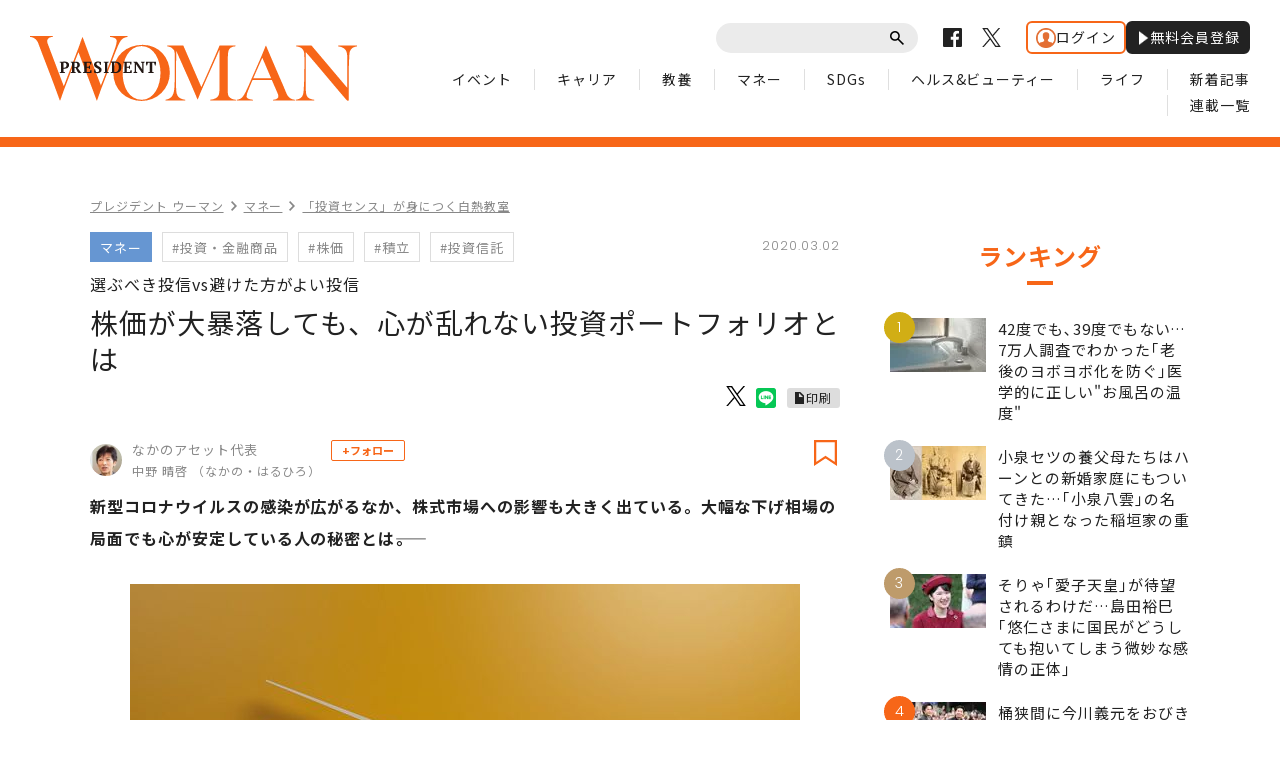

--- FILE ---
content_type: text/html; charset=utf-8
request_url: https://president.jp/articles/-/33249
body_size: 16451
content:
<!DOCTYPE html>
<html lang="ja" class="no-js">
<head>
<meta charset="UTF-8">
<meta http-equiv="X-UA-Compatible" content="IE=edge">
<meta name="viewport" content="width=1300">
<title>株価が大暴落しても、心が乱れない投資ポートフォリオとは | PRESIDENT WOMAN Online（プレジデント ウーマン オンライン） | “女性リーダーをつくる”</title>
<meta name="description" content="長期資産形成を目的に据えているなら、「長期・積立・分散」の投資行動3原則を実践することが不可欠です。「長期」とは、忍耐強く時間を養分にしてお金を育てていくことで、子育てのイメージを投影してみてくださ…">
<meta name="author" content="PRESIDENT Inc.">
<meta name="copyright" content="Copyright © PRESIDENT Inc. All rights reserved.">
<meta property="fb:app_id" content="690068431387426">
<meta property="og:locale" content="ja_JP">
<meta property="og:site_name" content="PRESIDENT WOMAN Online（プレジデント ウーマン オンライン）">
<meta property="og:title" content="株価が大暴落しても、心が乱れない投資ポートフォリオとは | PRESIDENT WOMAN Online（プレジデント ウーマン オンライン）">
<meta property="og:type" content="article">
<meta property="og:description" content="長期資産形成を目的に据えているなら、「長期・積立・分散」の投資行動3原則を実践することが不可欠です。「長期」とは、忍耐強く時間を養分にしてお金を育てていくことで、子育てのイメージを投影してみてくださ…">
<meta property="og:url" content="https://president.jp/articles/-/33249">
<meta property="og:image" content="https://president.ismcdn.jp/mwimgs/8/6/-/img_86313271a785bedbc1cdf428f5aa6ff1448195.jpg">
<meta property="article:published_time" content="2020-03-02T11:00:00+09:00">
<meta property="article:modified_time" content="2020-03-02T11:00:00+09:00"/>
<meta name="twitter:card" content="summary_large_image">
<meta name="twitter:site" content="@Pre_Woman">
<meta name="twitter:url" content="https://president.jp/articles/-/33249">
<meta name="twitter:title" content="株価が大暴落しても、心が乱れない投資ポートフォリオとは | PRESIDENT WOMAN Online（プレジデント ウーマン オンライン）">
<meta name="twitter:description" content="長期資産形成を目的に据えているなら、「長期・積立・分散」の投資行動3原則を実践することが不可欠です。「長期」とは、忍耐強く時間を養分にしてお金を育てていくことで、子育てのイメージを投影してみてくださ…">
<meta name="twitter:image" content="https://president.ismcdn.jp/mwimgs/8/6/-/img_86313271a785bedbc1cdf428f5aa6ff1448195.jpg">
<meta name="cXenseParse:recs:articleid" content="33249">
<meta name="cXenseParse:pst-category" content="WOMAN">
<meta name="cXenseParse:pst-womancategory" content="マネー">
<meta name="cXenseParse:pst-series" content="「投資センス」が身につく白熱教室">
<meta name="cXenseParse:pst-pubyear" content="2020">
<meta name="cXenseParse:pst-pubmonth" content="202003">
<meta name="cXenseParse:pst-pubday" content="20200302">
<meta name="cXenseParse:pst-author" content="中野 晴啓">
<meta name="cXenseParse:pst-editor" content="84">
<meta name="cXenseParse:title" content="株価が大暴落しても、心が乱れない投資ポートフォリオとは">
<meta name="cXenseParse:pst-sub-title" content="選ぶべき投信vs避けた方がよい投信">
<meta property="article:modified_time" content="2020-03-09T11:00:00+09:00">
<meta name="cXenseParse:pst-media" content="PRESIDENT WOMAN Online">
<meta name="cXenseParse:pst-edition" content="original">
<meta name="cXenseParse:url" content="https://president.jp/articles/-/33249">
<meta name="cXenseParse:url" content="https://president.jp/articles/-/33249">
<meta name="cXenseParse:pst-total-pages" content="2">
<meta name="cXenseParse:pst-number-pages" content="1">
<meta name="cXenseParse:pst-last-page" content="false">
<meta name="cXenseParse:pst-status" content="無料会員記事">
<meta name="msapplication-config" content="https://president.ismcdn.jp/common/woman/browserconfig.xml">
<meta name="robots" content="max-image-preview:large">
<link rel="preconnect" href="//cdn.c360a.salesforce.com" crossorigin>
<link rel="shortcut icon" href="https://president.ismcdn.jp/common/woman/favicon.ico" type="image/vnd.microsoft.icon">
<link rel="apple-touch-icon" href="https://president.ismcdn.jp/common/woman/apple-touch-icon.png">
<link href="https://fonts.googleapis.com/css?family=Noto+Sans+JP:400,500,700&subset=japanese" rel="stylesheet">
<link href="https://fonts.googleapis.com/css?family=Poppins:300,400,600" rel="stylesheet">
<link rel="stylesheet" media="all" href="https://president.ismcdn.jp/resources/woman/css/common.css?rd=202601201143">
<link rel="stylesheet" media="all" href="https://president.ismcdn.jp/resources/woman/css/pc-article.css?rd=202601201143">
<link rel="stylesheet" media="all" href="https://president.ismcdn.jp/resources/woman/css/add-style.css?rd=202601201143">
<link rel="stylesheet" media="all" href="https://president.ismcdn.jp/resources/woman/css/extra.css?rd=202601201143">
<link rel="stylesheet" media="print" href="https://president.ismcdn.jp/resources/woman/css/print.css?rd=202601201143">
<link rel="stylesheet" href="https://president.ismcdn.jp/common/js/lib/fancybox2/jquery.fancybox.css">
<link rel="canonical" href="https://president.jp/articles/-/33249">
<script src="/op/analytics.js?domain=president.jp"></script>
<script src="https://cdn.c360a.salesforce.com/beacon/c360a/9bb326f5-8c88-46ba-a15a-fc5bec725498/scripts/c360a.min.js"></script>
<script>
dataLayer = [{
  "category": "「投資センス」が身につく白熱教室",
  "genre": "",
  "tieUp": "",
  "member": "非会員",
  "articleId": "33249",
  "title" : (function(){ try{var t="株価が大暴落しても、心が乱れない投資ポートフォリオとは";if(t==""){t=document.title.split("|")[0].trim();}return t;}catch(err){return '';}})(),
  "subTitle" : "選ぶべき投信vs避けた方がよい投信",
  "author" : "中野 晴啓",
  "pubDate" : "20200302",
  "toTerm" : "2151",
  "totalPage" : "2",
  "currentPage" : "1",
  "lastPage" : "",
  "tag" : "投資・金融商品,株価,積立,投資信託",
  "pageConditions" : "unlocked",
  "articleType" : "",
  "media" : "WOMAN"
}];
</script>

<script>
var _totalPageNumber = 2;
</script>
<!-- Google Tag Manager -->
<script>(function(w,d,s,l,i){w[l]=w[l]||[];w[l].push({'gtm.start':new Date().getTime(),event:'gtm.js'});var f=d.getElementsByTagName(s)[0],j=d.createElement(s),dl=l!='dataLayer'?'&l='+l:'';j.async=true;j.src='//www.googletagmanager.com/gtm.js?id='+i+dl;f.parentNode.insertBefore(j,f);})(window,document,'script','dataLayer','GTM-NGPFSH');</script>
<!-- End Google Tag Manager -->
<script type="text/javascript" src="https://csm.cxpublic.com/President.js" async></script><script>
window.grumi = {
  cfg: {
    advs: {
      '4726699895': true,
      '4713574795': true,
      '5634158140': true,
      '4435869573': true,
      '219185298': true,
      '4895276622': true,
      '4968385330': true,
      '4893156360': true,
      '4726992237': true,
      '4829705935': true,
      '4856600840': true,
      '4406490127': true,
      '4915460344': true,
      '201576618': true,
      '4724750293': true,
      '5634154936': true,
      '5634154987': true,
      '4452923694': true,
      '5049129113': true,
      '96790578': true,
      '4819192780': true
    },
  },
  key: '1e55f8df-3eb3-449b-9333-3b100671f740',
};
</script>
<script src="//rumcdn.geoedge.be/1e55f8df-3eb3-449b-9333-3b100671f740/grumi-ip.js" async></script><!-- Amazon UAM load-->
<script async src="https://c.amazon-adsystem.com/aax2/apstag.js"></script>
<!-- Amazon UAM load end-->
<script async src="//ads.rubiconproject.com/prebid/12162_president.js"></script>
<script async='async' src='https://www.googletagservices.com/tag/js/gpt.js'></script>
<!-- Amazon UAM init start-->
<script>
window.apstag = window.apstag || {
  init: function() {
    apstag._Q.push(["i", arguments, (new Date).getTime()])
  },
  fetchBids: function() {
    apstag._Q.push(["f", arguments, (new Date).getTime()])
  },
  setDisplayBids: function() {},
  _Q: []
};
</script>
<!-- Amazon UAM init end -->
<script>
  /* HB libraries start */
  var pbjs = pbjs || {};
  pbjs.que = pbjs.que || [];
  window.PWMLib = window.PWMLib || {};
  /* HB libraries end */

  var googletag = googletag || {};
  googletag.cmd = googletag.cmd || [];

  googletag.cmd.push(function() {
    try{
      if(!cX.getUserId(false)) {
        cX.setCustomParameters({"newuser":"true"});
        cX.startSessionAnnotation({"newuser_S":"true"});
      }
      googletag.pubads().setTargeting("CxSegments",cX.getUserSegmentIds({persistedQueryId: "c5121cd9b1cab3c85e55b84c9e2037c68dd5251a"}));
    }catch(err){}
  });

  var path_value = location.pathname.substr(0, 40);
  var ref_value = document.referrer ? document.referrer.split("/")[2] : 'null';
  var urlParam = location.search.substring(1);
  var paramArray = {};
  if (urlParam) {
    var param = urlParam.split('&');
    for (i = 0; i < param.length; i++) {
      var paramItem = param[i].split('=');
      paramArray[paramItem[0]] = paramItem[1];
    }
  }
  var _page = paramArray['page'] || '1';
  var _totalPageNumber = String(_totalPageNumber);
  var _is_last_page = String(_page === _totalPageNumber);
  var dataLayer = window.dataLayer;
  var _category = dataLayer && dataLayer[0] && dataLayer[0]['category'] && dataLayer[0]['category'].slice(1, -1).split(",")[0].slice(1, -1);
  googletag.cmd.push(function () {
    googletag.pubads().setTargeting('URLs', path_value).setTargeting('Ref', ref_value);
    googletag.pubads().setTargeting('param:page', _page);
    googletag.pubads().setTargeting('page:total_page_num', _totalPageNumber);
    googletag.pubads().setTargeting('page:is_last_page', _is_last_page);
    if (Boolean(_category)) {
      googletag.pubads().setTargeting('page:category', _category);
    }
    googletag.pubads().setTargeting('president_R_user_seg', (function () { try { return document.cookie.match(new RegExp("ismsegs=(.*?)(?:;|$)"))[1].split(',').filter(function (o) { return o !== ''; }); } catch (err) { return ''; } })());
    googletag.pubads().setTargeting('ism_seg_pol', (function () { try { return document.cookie.match(new RegExp("ismtdsegs=(.*?)(?:;|$)"))[1].split(',').filter(function (o) { return o !== ''; }); } catch (err) { return []; } })());
    googletag.pubads().collapseEmptyDivs();
    });
</script>
<!-- amazon UAM init start-->
<script>
// initialize apstag and have apstag set bids on the googletag slots when they are returned to the page
apstag.init({
  pubID: '7af9721c-18f5-49f9-9a7c-bc3ed8651329',
  adServer: 'googletag',
  bidTimeout: 2e3
});
</script>
<script>
window.PWMLib.apstagSlots = [];
window.PWMLib.apstagSlots.push(
  {
    slotID: 'pc_pol_woman_article_billboard', // div ID
    slotName: '/117593098/pc_pol_woman_article_billboard', // ad unit path
    sizes: [[970, 250]]
  },
  {
    slotID: 'pc_pol_woman_right_1st', // div ID
    slotName: '/117593098/pc_pol_woman_right_1st', // ad unit path
    sizes: [[300, 250], [300, 500], [300, 300], [300, 600]]
  }
);
window.PWMLib.apsTimeout = 2000
</script>
<!-- amazon UAM init end-->
<script>
  googletag.cmd.push(function () {
    googletag.defineSlot('/117593098/pc_pol_woman_article_billboard', [[1, 1], [970, 250], [1080, 250], [1130, 250]], 'pc_pol_woman_article_billboard').addService(googletag.pubads());
    googletag.defineSlot('/117593098/pc_pol_woman_entrance_left', [[160, 600], [1, 1]], 'div-gpt-pc_pol_woman_entrance_left').addService(googletag.pubads());
    googletag.defineSlot('/117593098/pc_pol_woman_entrance_right', [[160, 600], [1, 1]], 'div-gpt-ad-pc_pol_woman_entrance_right').addService(googletag.pubads());
    googletag.defineSlot('/117593098/pc_pol_woman_recommend', [[1, 1], 'fluid'], 'pc_pol_woman_recommend').addService(googletag.pubads());
    googletag.defineSlot('/117593098/pc_pol_woman_recommend_2', [[1, 1], 'fluid'], 'pc_pol_woman_recommend_2').addService(googletag.pubads());
    googletag.defineSlot('/117593098/pc_pol_woman_recommend_3', [[1, 1], 'fluid'], 'pc_pol_woman_recommend_3').addService(googletag.pubads());
    googletag.defineSlot('/117593098/pc_pol_woman_right_1st', [[1, 1], [300, 250], [300, 500], [300, 300], [300, 600]], 'pc_pol_woman_right_1st').addService(googletag.pubads()).setTargeting('strnativekey','eBhyWaNzqm6UjoSiMAjwoj2V');
    googletag.defineSlot('/117593098/pc_pol_woman_new', [[1, 1], 'fluid'], 'pc_pol_woman_new').addService(googletag.pubads());
    googletag.defineSlot('/117593098/pc_pol_woman_ranking', [[1, 1], 'fluid'], 'pc_pol_woman_ranking').addService(googletag.pubads());
    /* disable initial load start */
    googletag.pubads().disableInitialLoad();
    /* disable initial load end */
    googletag.pubads().setTargeting("status","free");
    googletag.pubads().setTargeting("environment","prod");
    googletag.pubads().setTargeting("adparam","prod");
    googletag.pubads().setTargeting("articleId","33249");
    googletag.pubads().enableSingleRequest();
    googletag.enableServices();
    googletag.pubads().setPublisherProvidedId(('; ' + document.cookie).split('; ' + 'ismua' + '=').pop().split(';').shift().split('-').join(''));
  });
</script>
<!-- headerbidding start -->
<script>
function startHeaderBids() {
  //wrapper a9, prebid
  var FAILSAFE_Timeout = 10000; //テスト用に10秒に設定
  var bidders = ['a9', 'prebid'];
  window.PWMLib.requestManager = {
    adserverRequestSent: false,
  };
  bidders.forEach(function(bidder) {
    window.PWMLib.requestManager[bidder] = false;
  })
  function allBiddersBack() {
    var allBiddersBack = bidders
      .map(function(bidder) {
        return window.PWMLib.requestManager[bidder];
      })
      .filter(Boolean)
      .length === bidders.length;
    return allBiddersBack;
  }
  function headerBidderBack(bidder) {
    if (window.PWMLib.requestManager.adserverRequestSent === true) {
      return;
    }
    window.PWMLib.requestManager[bidder] = true;
    if (allBiddersBack()) {
      sendAdserverRequest();
    }
  }
  function sendAdserverRequest() {
    if (window.PWMLib.requestManager.adserverRequestSent === true) {
      return;
    }
    window.PWMLib.requestManager.adserverRequestSent = true;
    pbjs.adserverRequestSent = true;
    googletag.cmd.push(function() {
      googletag.pubads().refresh();
      console.log("adserver request sent"); //テスト用ログ出力
    });
  }
  function requestBids() {
    if(window.PWMLib.apstagSlots.length>0){
      apstag.fetchBids({
        slots: window.PWMLib.apstagSlots,
        timeout: window.PWMLib.apsTimeout
      }, function(bids) {
        googletag.cmd.push(function(){
          apstag.setDisplayBids();
          headerBidderBack('a9');
          console.log("aps bid end");
        });
      });
    } else {
      headerBidderBack('a9');
    }
    pbjs.que.push(function() {
      googletag.cmd.push(function(){
        pbjs.rp.requestBids({
        callback: function() { headerBidderBack('prebid'); }
      });
      })
      console.log("Prebid bid end"); //テスト用ログ出力
    });
  }
  requestBids();
  window.setTimeout(function() {
    sendAdserverRequest(); console.log("HB timeout") //テスト用ログ出力
  }, FAILSAFE_Timeout);
};
startHeaderBids();
</script>
<!-- headerbidding end -->
<script async src="https://pagead2.googlesyndication.com/pagead/js/adsbygoogle.js?client=ca-pub-0670020727705908" crossorigin="anonymous"></script>
<script>
window._taboola = window._taboola || [];
_taboola.push({article:'auto'});
!function (e, f, u, i) {
  if (!document.getElementById(i)){
    e.async = 1;
    e.src = u;
    e.id = i;
    f.parentNode.insertBefore(e, f);
  }
}(document.createElement('script'),
document.getElementsByTagName('script')[0],
'//cdn.taboola.com/libtrc/presidentonline/loader.js',
'tb_loader_script');
if(window.performance && typeof window.performance.mark == 'function')
  {window.performance.mark('tbl_ic');}
</script>
<script type="application/ld+json">
[{
 "@context":"https://schema.org/",
 "@type":"WebSite",
 "name":"PRESIDENT WOMAN Online（プレジデント ウーマン オンライン）",
 "alternateName":"PRESIDENT WOMAN Online（プレジデント ウーマン オンライン） | “女性リーダーをつくる”",
 "sameAs" : ["https://www.facebook.com/PRESIDENTWOMAN/", "https://x.com/Pre_Woman"],
 "url" : "https://president.jp/woman",
 "potentialAction": {
  "@type": "SearchAction",
  "target": "https://president.jp/list/woman/search?fulltext={fulltext}",
  "query-input": "required name=fulltext"
 }
}
,{
  "@context": "https://schema.org/",
  "@type": "SiteNavigationElement",
  "url": ["/woman","/list/woman/latest","/list/woman/event","/list/woman/horoscope","/list/woman/event","/list/woman/career","/list/woman/study","/list/woman/money","/list/woman/sdgs","/list/woman/health","/list/woman/life"]
}
,{
  "@context": "https://schema.org/",
  "@type": "Organization",
  "url": "https://president.jp/woman",
  "logo": "https://president.jp/common/woman/images/common/ogpv20190101.png"
}

,{
  "@context":"https://schema.org/",
  "@type":"BreadcrumbList",
  "itemListElement":[
    {"@type":"ListItem","position":1,"item":{"@id":"https://president.jp/woman","name":"PRESIDENT WOMAN Online（プレジデント ウーマン オンライン） トップ"}},
    {"@type":"ListItem","position":2,"item":{"@id":"https://president.jp/list/woman/genre","name":"マネーの記事一覧"}},
    {"@type":"ListItem","position":3,"item":{"@id":"https://president.jp/category/c02460","name":"「投資センス」が身につく白熱教室"}},
    {"@type":"ListItem","position":4,"item":{"@id":"https://president.jp/articles/-/33249","name":"株価が大暴落しても、心が乱れない投資ポートフォリオとは"}}
  ]
},{
  "@context":"https://schema.org/",
  "@type":"NewsArticle",
  "mainEntityOfPage":{"@type":"WebPage","@id":"https://president.jp/articles/-/33249"},
  "headline":"株価が大暴落しても、心が乱れない投資ポートフォリオとは",
  "image":{"@type":"ImageObject","url":"https://president.ismcdn.jp/mwimgs/8/6/-/img_86313271a785bedbc1cdf428f5aa6ff1448195.jpg","width":"3200","height":"1800"},
  "datePublished":"2020-03-02T11:00:00+09:00",
  "dateModified":"2020-03-02T11:00:00+09:00",
  "author":{"@type":"Person","name":"中野 晴啓"},
  "description":"長期資産形成を目的に据えているなら、「長期・積立・分散」の投資行動3原則を実践することが不可欠です。「長期」とは、忍耐強く時間を養分にしてお金を育てていくことで、子育てのイメージを投影してみてくださ…",
  "publisher":{"@type":"Organization","name":"PRESIDENT WOMAN Online（プレジデント ウーマン オンライン）","logo":{"@type":"ImageObject","url":"https://president.jp/common/woman/images/common/ogpv20190101.png","width":"1200","height":"630"}}
}]
</script>

<!-- Piano Script Start -->
<script>
var tp = window.tp || [];
// コンテンツセグメンテーション
tp.push(["setTags", [
  "WOMAN",
  "「投資センス」が身につく白熱教室",
  "中野 晴啓",
  "PRESIDENT WOMAN Online",
  "original",
  "p1",
  "無料会員記事"
  ]
]);
tp.push(["setContentSection", "WOMAN"]);
tp.push(["setContentCreated", "2020-03-02T11:00:00+09:00"]);
// ADブロッカー検出スクリプト
(function(d,c){d.cookie = "__adblocker=; expires=Thu, 01 Jan 1970 00:00:00 GMT; path=/";var j=function(adblocker){var t=new Date;t.setTime(t.getTime()+60*5*1E3);d.cookie="__adblocker="+(adblocker?"true":"false")+"; expires="+t.toUTCString()+"; path=/"};var s=d.createElement(c);s.async=true;s.src="//www.npttech.com/advertising.js";s.onerror=function(){j(true);};var b=d.getElementsByTagName(c)[0];b.parentNode.insertBefore(s,b)})(document,"script");
// Composerスクリプト（コンテンツブロック検出あり）
(function(g,h,c){c=Number.isInteger(c)?parseInt(c):30;(new Promise(function(a,d){var b=document.createElement("script");b.type="text/javascript";b.async=!0;b.src=(h?"//experience-ap.piano.io":"//sandbox.piano.io")+"/xbuilder/experience/load?aid="+g;b.onload=function(){window.tpLoaded?a():d(!0)};b.onerror=function(){d(!0)};var e=document.querySelector("script");e.parentNode.insertBefore(b,e)})).then(function(){return new Promise(function(a,d){0==c?a():function(b,e){function f(){window.tp&&tp.isInitialized?a():k++>e?d(!0):setTimeout(f,b)}var k=0;setTimeout(f,b)}(1E3*c/20,20)})})["catch"](function(a){a&&(a=document.querySelector("#tpModal"))&&(a.style.display="block",(a=document.querySelector(".pi_close"))&&a.addEventListener("click",function(){document.querySelector("#tpModal").style.display="none"}))})
})("MKTkonwxpj", true);
</script>
<script>
window.MWLIB= {
  login: function(){
    const currentPath = location.pathname + location.search;
    // console.log("/auth/al?return_to=" + encodeURIComponent(currentPath));
    $('body').css({
      "opacity":0.2,
      "background-color":"black"
    });
    location.href = "/auth/al?return_to=" + encodeURIComponent(currentPath);
  },
  logout: function(){
    const currentPath = location.pathname + location.search;
    // console.log("/auth/logout?return_to=" + encodeURIComponent(currentPath));
    $('body').css({
      "opacity":0.2,
      "background-color":"black"
    });
    location.href = "/auth/logout?return_to=" + encodeURIComponent(currentPath);
  }
};
window.addEventListener('load',function(){
  let utp = (('; ' + document.cookie).split('; ' + '__utp' + '=').pop().split(';').shift());
  let ss = (('; ' + document.cookie).split('; ' + 'ismss' + '=').pop().split(';').shift());
  if ((utp!='') && (ss=='')) {
    // console.log('force logout');
    // try{tp.pianoId.logout();}catch(err){};
    console.log('relogin');
    window.MWLIB.login();
  }
});
</script>
<script>
tp = window.tp || [];
pianoLoginLogoutButtons = function () {
  if (tp.user.isUserValid()) {
    $('#piano-logout-container').show();
    $('#piano-logout-container-header').show();
    $('#piano-login-register-container').hide();
    $('#piano-login-register-container-header').hide();
    $('.piano-logout-event-container').show();
    $('.piano-login-register-event-container').hide();
    $('#piano-login-container-modal-container').hide();
    $('#piano-logout-container-modal-container').show();
    tp.myaccount.show({
        displayMode: "inline",
        containerSelector: "#my-account"
    });
  }
  else {
    $('#piano-logout-container').hide();
    $('#piano-logout-container-header').hide();
    $('#piano-login-register-container').show();
    $('#piano-login-register-container-header').show();
    $('.piano-logout-event-container').hide();
    $('.piano-login-register-event-container').show();
    $('#piano-logout-container-modal-container').hide();
    $('#piano-login-container-modal-container').show();
  }
};
tp.push(["init", function(){
  pianoLoginLogoutButtons();
  $(".piano-login").click( function () {
    tp.pianoId.show({
      screen: 'login',
      loggedIn: pianoLoginLogoutButtons
    });
  });
  $(".piano-modal").click( function () {
    tp.pianoId.show({
      screen: 'register',
      formName: 'POL',
      stage: 'freeregist',
      loggedIn: pianoLoginLogoutButtons
    });
  });
  $( ".piano-logout" ).click( function () {
    tp.pianoId.logout(pianoLoginLogoutButtons);
  } );
}]);
</script>
<!-- Piano Script End -->
</head>
<body id="article">
<!-- Google Tag Manager -->
<noscript><iframe src="//www.googletagmanager.com/ns.html?id=GTM-NGPFSH"　height="0" width="0" style="display:none;visibility:hidden"></iframe></noscript>
<!-- End Google Tag Manager -->
<div id="taboola-trigger-explore-more"></div>
<script>
window._taboola = window._taboola || [];
_taboola.push({
  mode: 'thumbnails-test',
  container: 'taboola-trigger-explore-more',
  placement: 'Trigger Explore More',
  target_type: 'mix'
});
</script>
<div id="page">
<header class="common-header">
  <div class="inner">
    <p class="logo">
      <a href="/woman" class="link">
        <img src="https://president.ismcdn.jp/common/woman/images/common/logo.svg" alt="PRESIDENT WOMAN" class="img">
      </a>
    </p>
    <nav id="js-navigation" class="navigation">
      <div class="wrap-top">
        <div class="common-parts-search parts-search">
          <form action="/list/woman/search" method="get">
            <input type="text" value="" name="fulltext" class="input">
            <button type="submit" class="btn"><span class="label">送信</span></button>
          </form>
        </div>
        <ul class="common-sns-list sns-list">
          <li class="sns">
            <a href="https://www.facebook.com/PRESIDENTWOMAN/" target="_blank" class="link">
              <svg role="img" width="19" height="19" title="Facebook" class="img"><use xlink:href="/common/woman/images/common/sns-facebook.svg#path" /></svg>
            </a>
          </li>
          <li class="sns">
            <a href="https://x.com/Pre_Woman" target="_blank" class="link">
              <svg width="19" height="19" viewBox="0 0 1200 1227" fill="none" xmlns="http://www.w3.org/2000/svg">
<path d="M714.163 519.284L1160.89 0H1055.03L667.137 450.887L357.328 0H0L468.492 681.821L0 1226.37H105.866L515.491 750.218L842.672 1226.37H1200L714.137 519.284H714.163ZM569.165 687.828L521.697 619.934L144.011 79.6944H306.615L611.412 515.685L658.88 583.579L1055.08 1150.3H892.476L569.165 687.854V687.828Z" fill="#000" class="img"/>
</svg>

            </a>
          </li>
          <!-- <li class="sns">
            <a href="" target="_blank" class="link">
              <svg role="img" width="19" height="19" title="Instagram" class="img"><use xlink:href="/common/woman/images/common/sns-instagram.svg#path" /></svg>
            </a>
          </li> -->
        </ul>
        <div class="header-auth" id="piano-login-container">
          <div class="header-auth__inner" id="piano-login-register-container" style="display: none;">
            <a href="javascript:void(0);" class="header-auth__btn piano-login"><img src="https://president.ismcdn.jp/common/images/icons/wol-piano-login.png" width="20" height="20" alt="ログイン">ログイン</a>
            <a href="javascript:void(0);" class="header-auth__btn --black piano-modal"><img src="https://president.ismcdn.jp/common/images/icons/wol-piano-regist.png" width="14" height="14" alt="無料会員登録">無料会員登録</a>
          </div>
          <div class="header-auth__inner" id="piano-logout-container" style="display: none;">
            <a href="javascript:void(0);" class="header-auth__btn piano-logout"><img src="https://president.ismcdn.jp/common/images/icons/wol-piano-logout.png" width="20" height="20" alt="ログアウト">ログアウト</a>
            <a href="/list/mypage" class="header-auth__btn --black"><img src="https://president.ismcdn.jp/common/images/icons/wol-piano-mypage.png" width="14" height="14" alt="マイページ">マイページ</a>
          </div>
        </div>
      </div>
      <ul class="common-gnav-list gnav-list">
<li class="gnav"><a href="/list/woman/event" class="link">イベント</a></li>
<li class="gnav"><a href="/list/woman/career" class="link">キャリア</a></li>
<li class="gnav"><a href="/list/woman/study" class="link">教養</a></li>
<li class="gnav"><a href="/list/woman/money" class="link">マネー</a></li>
<li class="gnav"><a href="/list/woman/sdgs" class="link">SDGs</a></li>
<li class="gnav"><a href="/list/woman/health" class="link">ヘルス&ビューティー</a></li>
<li class="gnav"><a href="/list/woman/life" class="link">ライフ</a></li>
<li class="gnav"><a href="/list/woman/latest" class="link">新着記事</a></li>
<li class="gnav"><a href="/list/woman/serialization" class="link">連載一覧</a></li>      </ul>
    </nav>
  </div>
</header>  <div class="c-section is-bdr-top">
    <div class="c-inner is-column inner --ad-gate">
<!-- /117593098/pc_pol_woman_entrance_left -->
<div id='div-gpt-pc_pol_woman_entrance_left'  class="en-left" style='min-width: 160px; min-height: 600px;'>
  <script>
    googletag.cmd.push(function() { googletag.display('div-gpt-ad-pc_pol_woman_entrance_left'); });
  </script>
</div>
      <div class="l-content-body">

<!-- /117593098/pc_pol_woman_article_billboard -->
<div id='pc_pol_woman_article_billboard' style='padding-bottom:50px;text-align:center;display:none;'>
<script>
googletag.cmd.push(function() { googletag.display('pc_pol_woman_article_billboard'); });
</script>
</div>
        <div class="l-content-main-sub">
          <div class="column-main">
<ul class="subpage-breadcrumbs">
  <li class="breadcrumbs"><a class="label" href="/woman">プレジデント ウーマン</a></li>
  <li class="breadcrumbs"><a class="label" href="/list/woman/money">マネー</a></li>
  <li class="breadcrumbs"><a class="label" href="/category/c02460">「投資センス」が身につく白熱教室</a></li>
</ul>
            <article class="article-detail">
              <header class="article-detail-header">

                <div class="article-parts-detail parts-detail">
                  <div class="wrap-row">
  <ul class="article-parts-term term-list">
      <li class="term">
          <a href="/list/woman/money" class="label is-color-blue">マネー</a>
      </li>
        <li class="term">
            <a href="/list/woman/search?keyword=%E6%8A%95%E8%B3%87%E3%83%BB%E9%87%91%E8%9E%8D%E5%95%86%E5%93%81" class="label">#投資・金融商品</a>
        </li>
        <li class="term">
            <a href="/list/woman/search?keyword=%E6%A0%AA%E4%BE%A1" class="label">#株価</a>
        </li>
        <li class="term">
            <a href="/list/woman/search?keyword=%E7%A9%8D%E7%AB%8B" class="label">#積立</a>
        </li>
        <li class="term">
            <a href="/list/woman/search?keyword=%E6%8A%95%E8%B3%87%E4%BF%A1%E8%A8%97" class="label">#投資信託</a>
        </li>
  </ul>
                    <time datetime="2020-03-02" class="txt-info is-date is-right">2020.03.02</time>
                  </div>
                  <h1 class="title is-fs-28"><span class="sub">選ぶべき投信vs避けた方がよい投信</span>株価が大暴落しても、心が乱れない投資ポートフォリオとは</h1>
<ul class="article-parts-share parts-share">
  <li class="share fb">
    <div class="fb-like" data-href="https://president.jp/articles/-/33249" data-layout="button" data-action="like" data-size="small" data-show-faces="false" data-share="false"></div>
  </li>
  <li class="share --x">
    <a href="https://x.com/share?ref_src=twsrc%5Etfw&url=https://president.jp/articles/-/33249&text=%E6%A0%AA%E4%BE%A1%E3%81%8C%E5%A4%A7%E6%9A%B4%E8%90%BD%E3%81%97%E3%81%A6%E3%82%82%E3%80%81%E5%BF%83%E3%81%8C%E4%B9%B1%E3%82%8C%E3%81%AA%E3%81%84%E6%8A%95%E8%B3%87%E3%83%9D%E3%83%BC%E3%83%88%E3%83%95%E3%82%A9%E3%83%AA%E3%82%AA%E3%81%A8%E3%81%AF"><img src="https://president.ismcdn.jp/common/woman/images/common/icon_x-black.svg" alt="" width="20" height="20"></a>
  </li>
  <li class="share">
    <div class="line-it-button" data-lang="ja" data-type="share-b" data-text="株価が大暴落しても、心が乱れない投資ポートフォリオとは" data-url="https://president.jp/articles/-/33249" style="display: none;"></div>
  </li>
  <li class="print">
    <a href="/articles/woman-print/33249" target="_blank" class="c-btn-print">印刷</a>
  </li>
</ul>                </div>

<div class="article-parts-author parts-author">
  <a href="/list/woman/author/%E4%B8%AD%E9%87%8E%20%E6%99%B4%E5%95%93" class="box">
    <div class="wrap-thumb">
      <img src="https://president.ismcdn.jp/mwimgs/1/d/80/img_1d0f760e1af715a769fe0b4087d6188d11482.jpg" srcset="https://president.ismcdn.jp/mwimgs/1/d/80/img_1d0f760e1af715a769fe0b4087d6188d11482.jpg 1x, https://president.ismcdn.jp/mwimgs/1/d/160/img_1d0f760e1af715a769fe0b4087d6188d11482.jpg 2x" alt="中野 晴啓" class="thumb">
    </div>
    <div class="wrap-txt">
      <p class="txt-profile">なかのアセット代表</p>
      <p class="txt-name">中野 晴啓
           （なかの・はるひろ）
       </p>
    </div>
  </a>
  <button class="c-author-follow u-ml-2 piano-modal-2">+フォロー</button>
  <button class="c-bookmark piano-modal"></button>
</div>
              </header>
              <!-- cxenseparse_start -->
              <div class="article-body article-container">
                <div class="article-lead">新型コロナウイルスの感染が広がるなか、株式市場への影響も大きく出ている。大幅な下げ相場の局面でも心が安定している人の秘密とは――。</div>

<div class="image-area figure-center" style="width:670px;">
<img alt="オレンジ色の背景にダウンバーチャートを行く" src="/mwimgs/a/5/670/img_a5551cf5ac41b2e0c737ccc53b786027106753.jpg" srcset="/mwimgs/a/5/670/img_a5551cf5ac41b2e0c737ccc53b786027106753.jpg 1x,/mwimgs/a/5/-/img_a5551cf5ac41b2e0c737ccc53b786027106753.jpg 2x" width="670">
<div class="caption">※写真はイメージです（写真＝iStock.com／vokri）</div>
</div>

<h4>相場に左右されない強いメンタル</h4>

<p>長期資産形成を目的に据えているなら、「長期・積立・分散」の投資行動3原則を実践することが不可欠です。</p>

<p>「長期」とは、忍耐強く時間を養分にしてお金を育てていくことで、子育てのイメージを投影してみてください。産まれたての小さな赤ちゃんはやがて自立する大人になるまで、つまりは成人と社会に認められるのに20年という時間がかかります。長期投資に必要な時間も同様で、毎日見ていてもわからない。でもじっくりと時間をかけて育てていくと、気づけばお金はちゃんと大きくなっている。そうした時間軸でゆったりのんびり、でも辛抱強く継続することが肝要なのです。</p>

<p>そして「積立」。毎月同じリズムで同じ金額を経済活動の中に投入していく、コツコツ一歩ずつの作業であれば、まとまったお金がなくたって誰でも長期投資家への一歩を踏み出すことができます。毎月自分が拠出出来る範囲で少しずつ投資を積み上げていけば、日々の相場の値動きにも寛容になれるでしょう。積立とは、相場が上がっている時はもちろん、下がった時でも安く仕込めたとニコニコした気分でいられる、心の安寧を保つ術なのです。長期で投資を続けるために安らかな心持ちでいられることは、積立投資家なればこその強みだと理解しましょう。</p>




              </div>
              <!-- cxenseparse_end -->


              <nav class="article-detail-nav">
<div class="c-btn-list btn-list">
  <a href="?page=2" class="c-btn btn-next"><span class="label is-align-left"><span class="sub">次のページ</span>2種類の投資信託の大きな違い</span><i class="icon"></i></a>
</div>
<nav class="article-parts-pagenav">
  <span class="pagenav">1</span>
  <a class="pagenav" href="/articles/-/33249?page=2">2</a>
  <a class="pagenav is-next" title="次のページへ" href="/articles/-/33249?page=2"><i class="icon"></i></a>
</nav>
              </nav>

              <footer class="article-detail-footer">
  <p class="txt-info">掲載：
    PRESIDENT WOMAN Online
  </p>
<ul class="article-parts-share parts-share">
  <li class="share fb">
    <div class="fb-like" data-href="https://president.jp/articles/-/33249" data-layout="button" data-action="like" data-size="small" data-show-faces="false" data-share="false"></div>
  </li>
  <li class="share --x">
    <a href="https://x.com/share?ref_src=twsrc%5Etfw&url=https://president.jp/articles/-/33249&text=%E6%A0%AA%E4%BE%A1%E3%81%8C%E5%A4%A7%E6%9A%B4%E8%90%BD%E3%81%97%E3%81%A6%E3%82%82%E3%80%81%E5%BF%83%E3%81%8C%E4%B9%B1%E3%82%8C%E3%81%AA%E3%81%84%E6%8A%95%E8%B3%87%E3%83%9D%E3%83%BC%E3%83%88%E3%83%95%E3%82%A9%E3%83%AA%E3%82%AA%E3%81%A8%E3%81%AF"><img src="https://president.ismcdn.jp/common/woman/images/common/icon_x-black.svg" alt="" width="20" height="20"></a>
  </li>
  <li class="share">
    <div class="line-it-button" data-lang="ja" data-type="share-b" data-text="株価が大暴落しても、心が乱れない投資ポートフォリオとは" data-url="https://president.jp/articles/-/33249" style="display: none;"></div>
  </li>
  <li class="print">
    <a href="/articles/woman-print/33249" target="_blank" class="c-btn-print">印刷</a>
  </li>
</ul>              </footer>
            </article>
<section class="c-section">
  <h2 class="c-ttl-bdrb title-section">関連記事</h2>
  <div class="article-list">
<article class="article-triple">
  <a href="/articles/-/29983" class="box">
    
    <figure class="article-parts-thumb triple">
<img src="https://president.ismcdn.jp/mwimgs/c/9/219/img_c9f9f724284279a18a524289807a045f4551722.jpg" srcset="https://president.ismcdn.jp/mwimgs/c/9/219/img_c9f9f724284279a18a524289807a045f4551722.jpg 1x, https://president.ismcdn.jp/mwimgs/c/9/438/img_c9f9f724284279a18a524289807a045f4551722.jpg 2x" alt="1億貯めた女性が実践している小さな習慣5つ" class="thumb">    </figure>
    <div class="article-parts-detail">
  <ul class="article-parts-term term-list">
      <li class="term">
          <span class="label is-color-blue">マネー</span>
      </li>
  </ul>
      <time datetime="2019-10-06" class="txt-info is-date">2019.10.06</time>
      <h3 class="title is-fs-14"><span class="sub">お金の使い方から人脈づくりまで</span>1億貯めた女性が実践している小さな習慣5つ</h3>
      <p class="txt-author">加谷 珪一</p>
    </div>
  </a>
</article>
<article class="article-triple">
  <a href="/articles/-/97851" class="box">
    
    <figure class="article-parts-thumb triple">
<img src="https://president.ismcdn.jp/mwimgs/1/6/219/img_16f64471dded407adf65e08641572ced292931.jpg" srcset="https://president.ismcdn.jp/mwimgs/1/6/219/img_16f64471dded407adf65e08641572ced292931.jpg 1x, https://president.ismcdn.jp/mwimgs/1/6/438/img_16f64471dded407adf65e08641572ced292931.jpg 2x" alt="｢トランプ関税で3000万円が溶けた…｣資産1.8億円の個人投資家が"あっという間"の取り戻しに成功した投資法" class="thumb">    </figure>
    <div class="article-parts-detail">
  <ul class="article-parts-term term-list">
      <li class="term">
          <span class="label is-color-blue">マネー</span>
      </li>
  </ul>
      <time datetime="2025-07-04" class="txt-info is-date">2025.07.04</time>
      <h3 class="title is-fs-14"><span class="sub">株価が半分に減っても､しっかり利益を出せる再現性が高い方法</span>｢トランプ関税で3000万円が溶けた…｣資産1.8億円の個人投資家が"あっという間"の取り戻しに成功した投資法</h3>
      <p class="txt-author">桶井 道</p>
    </div>
  </a>
</article>

<article class="article-triple">
<!-- /117593098/pc_pol_woman_recommend -->
<div id='pc_pol_woman_recommend'>
<script>
googletag.cmd.push(function() { googletag.display('pc_pol_woman_recommend'); });
</script>
</div>

</article>

<article class="article-triple">
  <a href="/articles/-/89382" class="box">
    
    <figure class="article-parts-thumb triple">
<img src="https://president.ismcdn.jp/mwimgs/9/1/219/img_91c15a7231f0eb576ea25bf741884b301964733.jpg" srcset="https://president.ismcdn.jp/mwimgs/9/1/219/img_91c15a7231f0eb576ea25bf741884b301964733.jpg 1x, https://president.ismcdn.jp/mwimgs/9/1/438/img_91c15a7231f0eb576ea25bf741884b301964733.jpg 2x" alt="日経平均は2025年に4万5000円までスルスル上がる…経済評論家が｢その後も長期的に上昇基調｣と読む納得の理由" class="thumb">    </figure>
    <div class="article-parts-detail">
  <ul class="article-parts-term term-list">
      <li class="term">
          <span class="label is-color-blue">マネー</span>
      </li>
  </ul>
      <time datetime="2024-12-19" class="txt-info is-date">2024.12.19</time>
      <h3 class="title is-fs-14"><span class="sub">いくつかの｢踊り場｣を経ていずれ5万円を超える</span>日経平均は2025年に4万5000円までスルスル上がる…経済評論家が｢その後も長期的に上昇基調｣と読む納得の理由</h3>
      <p class="txt-author">渡邉 哲也　</p>
    </div>
  </a>
</article>
<article class="article-triple">
  <a href="/articles/-/85757" class="box">
    
    <figure class="article-parts-thumb triple">
<img src="https://president.ismcdn.jp/mwimgs/d/9/219/img_d9bfbb7e87b7a836b8ab5d823ac18e2f1844589.jpg" srcset="https://president.ismcdn.jp/mwimgs/d/9/219/img_d9bfbb7e87b7a836b8ab5d823ac18e2f1844589.jpg 1x, https://president.ismcdn.jp/mwimgs/d/9/438/img_d9bfbb7e87b7a836b8ab5d823ac18e2f1844589.jpg 2x" alt="こうすれば迷いなく投資先を選べる…知識ゼロから｢億り人｣となったタレントが伝授する投資信託の絞り方" class="thumb">    </figure>
    <div class="article-parts-detail">
  <ul class="article-parts-term term-list">
      <li class="term">
          <span class="label is-color-blue">マネー</span>
      </li>
  </ul>
      <time datetime="2024-09-10" class="txt-info is-date">2024.09.10</time>
      <h3 class="title is-fs-14"><span class="sub">6000本の投資信託から有利な商品を探す</span>こうすれば迷いなく投資先を選べる…知識ゼロから｢億り人｣となったタレントが伝授する投資信託の絞り方</h3>
      <p class="txt-author">杉原 杏璃</p>
    </div>
  </a>
</article>

<article class="article-triple">
<!-- /117593098/pc_pol_woman_recommend_2 -->
<div id='pc_pol_woman_recommend_2'>
<script>
googletag.cmd.push(function() { googletag.display('pc_pol_woman_recommend_2'); });
</script>
</div>

</article>

<article class="article-triple">
  <a href="/articles/-/85759" class="box">
    
    <figure class="article-parts-thumb triple">
<img src="https://president.ismcdn.jp/mwimgs/2/c/219/img_2c53663dd719326cdeefdcd662fea98d989057.jpg" srcset="https://president.ismcdn.jp/mwimgs/2/c/219/img_2c53663dd719326cdeefdcd662fea98d989057.jpg 1x, https://president.ismcdn.jp/mwimgs/2/c/438/img_2c53663dd719326cdeefdcd662fea98d989057.jpg 2x" alt="車2､3台分の資産が吹き飛んだ…株価暴落で痛手を負ったFPが｢まさかの安値｣を狙って準備していること" class="thumb">    </figure>
    <div class="article-parts-detail">
  <ul class="article-parts-term term-list">
      <li class="term">
          <span class="label is-color-blue">マネー</span>
      </li>
  </ul>
      <time datetime="2024-09-09" class="txt-info is-date">2024.09.09</time>
      <h3 class="title is-fs-14"><span class="sub">リーマンショックでは退場を余儀なくされた</span>車2､3台分の資産が吹き飛んだ…株価暴落で痛手を負ったFPが｢まさかの安値｣を狙って準備していること</h3>
      <p class="txt-author">藤原 久敏</p>
    </div>
  </a>
</article>
<article class="article-triple">
  <a href="/articles/-/84671" class="box">
    
    <figure class="article-parts-thumb triple">
<img src="https://president.ismcdn.jp/mwimgs/9/1/219/img_91ac586f16b13e7b793968f6ad2258f11935831.jpg" srcset="https://president.ismcdn.jp/mwimgs/9/1/219/img_91ac586f16b13e7b793968f6ad2258f11935831.jpg 1x, https://president.ismcdn.jp/mwimgs/9/1/438/img_91ac586f16b13e7b793968f6ad2258f11935831.jpg 2x" alt="｢年利15%をほぼ確実に得られる｣最強の金融商品"デパート積立"で最大限得する人がやっている使い方" class="thumb">    </figure>
    <div class="article-parts-detail">
  <ul class="article-parts-term term-list">
      <li class="term">
          <span class="label is-color-blue">マネー</span>
      </li>
  </ul>
      <time datetime="2024-08-09" class="txt-info is-date">2024.08.09</time>
      <h3 class="title is-fs-14"><span class="sub">高利回りにひかれてとりあえず始める人は後悔する</span>｢年利15%をほぼ確実に得られる｣最強の金融商品"デパート積立"で最大限得する人がやっている使い方</h3>
      <p class="txt-author">藤原 久敏</p>
    </div>
  </a>
</article>

<article class="article-triple">
<!-- /117593098/pc_pol_woman_recommend_3 -->
<div id='pc_pol_woman_recommend_3'>
<script>
googletag.cmd.push(function() { googletag.display('pc_pol_woman_recommend_3'); });
</script>
</div>

</article>

  </div>
</section>
          </div><!-- /.column-main -->

          <div class="column-side">
            <section class="c-section-side">

<div id="pc_pol_woman_right_1st" style="margin:0 auto 20px auto;">
  <script type="text/javascript">
    googletag.cmd.push(function () {
      googletag.display('pc_pol_woman_right_1st');
    });
  </script>
</div>

            </section>
<section class="c-section-side">
  <h2 class="c-ttl-bdrb is-fs-24 title-section">ランキング</h2>
  <ul class="article-side-list">
<li class="article">
  <a href="/articles/-/107842" class="box">
    <p class="article-parts-badge is-size-31 badge-ranking is-rank-01">1</p>
    <div class="c-thumb-3to2 wrap-thumb">
<img src="https://president.ismcdn.jp/mwimgs/9/5/96/img_958ce02a7375ba699a20828d206f24181045530.jpg" srcset="https://president.ismcdn.jp/mwimgs/9/5/96/img_958ce02a7375ba699a20828d206f24181045530.jpg 1x, https://president.ismcdn.jp/mwimgs/9/5/192/img_958ce02a7375ba699a20828d206f24181045530.jpg 2x" alt="42度でも､39度でもない…7万人調査でわかった｢老後のヨボヨボ化を防ぐ｣医学的に正しい"お風呂の温度"" class="thumb">    </div>
    <div class="wrap-detail">
      <p class="title">42度でも､39度でもない…7万人調査でわかった｢老後のヨボヨボ化を防ぐ｣医学的に正しい"お風呂の温度"</p>
    </div>
  </a>
</li><li class="article">
  <a href="/articles/-/107752" class="box">
    <p class="article-parts-badge is-size-31 badge-ranking is-rank-02">2</p>
    <div class="c-thumb-3to2 wrap-thumb">
<img src="https://president.ismcdn.jp/mwimgs/2/6/96/img_2647419aa382399a69d86b73a164b4661204805.jpg" srcset="https://president.ismcdn.jp/mwimgs/2/6/96/img_2647419aa382399a69d86b73a164b4661204805.jpg 1x, https://president.ismcdn.jp/mwimgs/2/6/192/img_2647419aa382399a69d86b73a164b4661204805.jpg 2x" alt="小泉セツの養父母たちはハーンとの新婚家庭にもついてきた…｢小泉八雲｣の名付け親となった稲垣家の重鎮" class="thumb">    </div>
    <div class="wrap-detail">
      <p class="title">小泉セツの養父母たちはハーンとの新婚家庭にもついてきた…｢小泉八雲｣の名付け親となった稲垣家の重鎮</p>
    </div>
  </a>
</li><li class="article">
  <a href="/articles/-/104622" class="box">
    <p class="article-parts-badge is-size-31 badge-ranking is-rank-03">3</p>
    <div class="c-thumb-3to2 wrap-thumb">
<img src="https://president.ismcdn.jp/mwimgs/8/a/96/img_8a8087e9da509a4a9f06d8309b7ad5801167452.jpg" srcset="https://president.ismcdn.jp/mwimgs/8/a/96/img_8a8087e9da509a4a9f06d8309b7ad5801167452.jpg 1x, https://president.ismcdn.jp/mwimgs/8/a/192/img_8a8087e9da509a4a9f06d8309b7ad5801167452.jpg 2x" alt="そりゃ｢愛子天皇｣が待望されるわけだ…島田裕巳｢悠仁さまに国民がどうしても抱いてしまう微妙な感情の正体｣" class="thumb">    </div>
    <div class="wrap-detail">
      <p class="title">そりゃ｢愛子天皇｣が待望されるわけだ…島田裕巳｢悠仁さまに国民がどうしても抱いてしまう微妙な感情の正体｣</p>
    </div>
  </a>
</li><li class="article">
  <a href="/articles/-/107834" class="box">
    <p class="article-parts-badge is-size-31 badge-ranking">4</p>
    <div class="c-thumb-3to2 wrap-thumb">
<img src="https://president.ismcdn.jp/mwimgs/c/b/96/img_cb250c3e47285a1b7403424b1954e75c626272.jpg" srcset="https://president.ismcdn.jp/mwimgs/c/b/96/img_cb250c3e47285a1b7403424b1954e75c626272.jpg 1x, https://president.ismcdn.jp/mwimgs/c/b/192/img_cb250c3e47285a1b7403424b1954e75c626272.jpg 2x" alt="桶狭間に今川義元をおびき出した誰もが知る裏切り者とは…信長家臣が｢鷹狩り方式｣と記した奇襲作戦の真実" class="thumb">    </div>
    <div class="wrap-detail">
      <p class="title">桶狭間に今川義元をおびき出した誰もが知る裏切り者とは…信長家臣が｢鷹狩り方式｣と記した奇襲作戦の真実</p>
    </div>
  </a>
</li><li class="article">
  <a href="/articles/-/107814" class="box">
    <p class="article-parts-badge is-size-31 badge-ranking">5</p>
    <div class="c-thumb-3to2 wrap-thumb">
<img src="https://president.ismcdn.jp/mwimgs/b/1/96/img_b100394f754bac565eac2b3a902a43d31221333.jpg" srcset="https://president.ismcdn.jp/mwimgs/b/1/96/img_b100394f754bac565eac2b3a902a43d31221333.jpg 1x, https://president.ismcdn.jp/mwimgs/b/1/192/img_b100394f754bac565eac2b3a902a43d31221333.jpg 2x" alt="浅野家は寧々と秀吉の結婚で成り上がったのに…関ヶ原で豊臣を裏切った甥の幸長が家康からもらった｢褒美｣" class="thumb">    </div>
    <div class="wrap-detail">
      <p class="title">浅野家は寧々と秀吉の結婚で成り上がったのに…関ヶ原で豊臣を裏切った甥の幸長が家康からもらった｢褒美｣</p>
    </div>
  </a>
</li>
<li class="article">
<!-- /117593098/pc_pol_woman_ranking -->
<div id='pc_pol_woman_ranking'>
<script>
googletag.cmd.push(function() { googletag.display('pc_pol_woman_ranking'); });
</script>
</div>

</li>

  </ul>
  <a href="/list/woman/ranking" class="c-btn is-block is-fs-15 is-icon-side btn"><span class="label">ランキングをもっとみる</span><i class="icon"></i></a>
</section>
<section class="c-section-side">
  <h2 class="c-ttl-bdrb is-fs-24 title-section">新着記事</h2>
  <ul class="article-side-list">
<li class="article">
  <a href="/articles/-/107580" class="box">
    <div class="c-thumb-3to2 wrap-thumb">
<img src="https://president.ismcdn.jp/mwimgs/0/9/96/img_099638d353ca5aa87e4b53d77098f5be1249456.jpg" srcset="https://president.ismcdn.jp/mwimgs/0/9/96/img_099638d353ca5aa87e4b53d77098f5be1249456.jpg 1x, https://president.ismcdn.jp/mwimgs/0/9/192/img_099638d353ca5aa87e4b53d77098f5be1249456.jpg 2x" alt="気づいたらパスワードが384個に…そんな東大研究員が愛用するセキュリティー万全で簡単なパスワード管理法" class="thumb">    </div>
    <div class="wrap-detail">
      <p class="title">気づいたらパスワードが384個に…そんな東大研究員が愛用するセキュリティー万全で簡単なパスワード管理法</p>
    </div>
  </a>
</li><li class="article">
  <a href="/articles/-/107844" class="box">
    <div class="c-thumb-3to2 wrap-thumb">
<img src="https://president.ismcdn.jp/mwimgs/2/b/96/img_2ba236fbd1b4a4a79da972ee05e6da22929343.jpg" srcset="https://president.ismcdn.jp/mwimgs/2/b/96/img_2ba236fbd1b4a4a79da972ee05e6da22929343.jpg 1x, https://president.ismcdn.jp/mwimgs/2/b/192/img_2ba236fbd1b4a4a79da972ee05e6da22929343.jpg 2x" alt="｢疲れたからシャワーで済ませる｣は一番損…医師が｢寝る前にここだけは温めて｣と断言する体の部位" class="thumb">    </div>
    <div class="wrap-detail">
      <p class="title">｢疲れたからシャワーで済ませる｣は一番損…医師が｢寝る前にここだけは温めて｣と断言する体の部位</p>
    </div>
  </a>
</li>
<li class="article">
<!-- /117593098/pc_pol_woman_new -->
<div id='pc_pol_woman_new'>
<script>
googletag.cmd.push(function() { googletag.display('pc_pol_woman_new'); });
</script>
</div>

</li>

  </ul>
  <a href="/list/woman/latest" class="c-btn is-block is-fs-15 is-icon-side btn"><span class="label">新着記事をもっとみる</span><i class="icon"></i></a>
</section>
          </div><!-- /.column-side -->
        </div>
      </div>
<!-- /117593098/pc_pol_woman_entrance_right -->
<div id='div-gpt-ad-pc_pol_woman_entrance_right' class="en-right" style='min-width: 160px; min-height: 600px;'>
  <script>
    googletag.cmd.push(function() { googletag.display('div-gpt-ad-pc_pol_woman_entrance_right'); });
  </script>
</div>
    </div>
  </div>
<section class="common-regist">
  <div class="c-inner is-w-930 inner">
    <div class="wrap-left">
      <p class="logo">
        <img src="https://president.ismcdn.jp/common/woman/images/common/logo-white.svg" alt="PRESIDENT WOMAN" class="img">
      </p>
    </div>
    <div class="wrap-right">
      <div class="txt-desc">
        <p>仕事でリーダーを目指し、高みを目指して生きる。情熱を持って働き続けたい、女性のためのサイトです。</p>
      </div>
      <div class="c-btn-list btn-list">
        <a href="/list/woman/member" class="c-btn is-minw-350 is-white is-icon-side btn btn-regist"><span class="label">会員登録する</span><i class="icon"></i></a>
      </div>
    </div>
  </div>
</section><div class="common-footer-front">
  <section class="common-footer-social area-social">
    <h2 class="c-ttl-bdrb is-color-white is-en title-section">PRESIDENT WOMAN SOCIAL</h2>
    <ul class="common-sns-list sns-list">
      <li class="sns">
        <a href="https://www.facebook.com/PRESIDENTWOMAN/" target="_blank" class="link is-circle is-white">
          <svg role="img" width="25" height="25" title="Facebook" class="img"><use xlink:href="/common/woman/images/common/sns-facebook.svg#path" /></svg>
        </a>
      </li>
      <li class="sns">
        <a href="https://x.com/Pre_Woman" target="_blank" class="link is-circle is-white">
          <svg width="25" height="25" viewBox="0 0 1200 1227" fill="none" xmlns="http://www.w3.org/2000/svg">
<path d="M714.163 519.284L1160.89 0H1055.03L667.137 450.887L357.328 0H0L468.492 681.821L0 1226.37H105.866L515.491 750.218L842.672 1226.37H1200L714.137 519.284H714.163ZM569.165 687.828L521.697 619.934L144.011 79.6944H306.615L611.412 515.685L658.88 583.579L1055.08 1150.3H892.476L569.165 687.854V687.828Z" fill="white" class="img"/>
</svg>


        </a>
      </li>
      <!-- <li class="sns">
        <a href="" target="_blank" class="link is-circle is-white">
          <svg role="img" width="25" height="25" title="Instagram" class="img"><use xlink:href="/common/woman/images/common/sns-instagram.svg#path" /></svg>
        </a>
      </li> -->
    </ul>
    <div class="txt-desc">
      <p>PRESIDENT WOMANは、新しい時代のリーダーとして情熱的に働き続けたい女性のためのメディアです。SNSではオンラインや雑誌に掲載した記事のほかに、コンテンツの取材風景や、編集長をはじめとした編集部員の日常で皆さんのお役に立てるコンテンツなどをリアルに発信していきます。PRESIDENT WOMAN Socialとして、読者の皆さんと一緒に成長したいと思いますので、ぜひフォローください。</p>
    </div>
  </section>

  <div class="common-footer-magazine area-magazine">
    <section class="magazine">
      <div class="wrap-info">
        <div class="area-thumb">
          <img src="https://presidentstore.jp/client_info/PRESIDENT/itemimage/005230/005230.jpg" srcset="https://presidentstore.jp/client_info/PRESIDENT/itemimage/005230/005230.jpg 1x, https://presidentstore.jp/client_info/PRESIDENT/itemimage/005230/005230.jpg 2x" alt="" class="thumb">
        </div>
        <div class="area-detail">
          <h2 class="title">「女性目線」のマーケティング入門</h2>
          <p>商品が変わる、企業が変わる！</p>
          <div class="txt-info">
            <p>発売日：2023年4月28日</p>
          </div>
        </div>
     </div>
      <div class="c-btn-list btn-list">
        <a href="https://www.amazon.co.jp/dp/4833452308/?utm_source=presidentonline" target="_blank" class="c-btn is-fs-15 is-icon-side btn"><span class="label">Amazonで購入する</span><i class="icon"></i></a>
        <a href="https://presidentstore.jp/category/BOOKS/005230.html" target="_blank" class="c-btn is-fs-15 is-icon-side btn"><span class="label">PRESIDENT STOREで購入する</span><i class="icon"></i></a>
      </div>
    </section>
  </div>
</div><footer class="common-footer">
  <nav class="wrap-gnav">
    <div class="c-inner is-w-1240 inner">
      <ul class="common-gnav-list gnav-list">
        <li class="gnav"><a href="/woman" class="link">TOP</a></li>
<li class="gnav"><a href="/list/woman/event" class="link">イベント</a></li>
<li class="gnav"><a href="/list/woman/career" class="link">キャリア</a></li>
<li class="gnav"><a href="/list/woman/study" class="link">教養</a></li>
<li class="gnav"><a href="/list/woman/money" class="link">マネー</a></li>
<li class="gnav"><a href="/list/woman/sdgs" class="link">SDGs</a></li>
<li class="gnav"><a href="/list/woman/health" class="link">ヘルス&ビューティー</a></li>
<li class="gnav"><a href="/list/woman/life" class="link">ライフ</a></li>
<li class="gnav"><a href="/list/woman/latest" class="link">新着記事</a></li>
<li class="gnav"><a href="/list/woman/serialization" class="link">連載一覧</a></li>        <li class="gnav"><a href="/" class="link">プレジデントオンライン</a></li>
      </ul>
    </div>
  </nav>

  <div class="wrap-misc">
    <div class="c-inner is-w-1240 inner">
      <ul class="common-misc-list misc-list">
<li class="misc"><a href="https://www.president.co.jp/information/company/" target="_blank" class="link">会社概要</a></li>
<li class="misc"><a href="https://www.president.co.jp/ad/woman/" target="_blank" class="link">広告掲載</a></li>
<li class="misc"><a href="https://www.president.co.jp/information/privacy/" target="_blank" class="link">個人情報の取り扱い</a></li>
<li class="misc"><a href="/list/woman/about" class="link">このサイトについて</a></li>
<li class="misc"><a href="https://secure.president.co.jp/cgi-bin/info/contact/" target="_blank" class="link">お問い合わせ</a></li>      </ul>
      <small class="txt-copy">&copy; 2014-2026 PRESIDENT Inc.</small>
    </div>
  </div>
</footer></div>

<script src="https://president.ismcdn.jp/resources/woman/js/initializer.js" id="initializer"></script>
<div id="fb-root"></div>
<script>(function(d, s, id) {
  var js, fjs = d.getElementsByTagName(s)[0];
  if (d.getElementById(id)) return;
  js = d.createElement(s); js.id = id;
  js.src = 'https://connect.facebook.net/ja_JP/sdk.js#xfbml=1&version=v3.2&appId=690068431387426&autoLogAppEvents=1';
  fjs.parentNode.insertBefore(js, fjs);
}(document, 'script', 'facebook-jssdk'));</script>
<script type="text/javascript">
window.twttr = (function(d, s, id) {
  var js, fjs = d.getElementsByTagName(s)[0], t = window.twttr || {};
  if (d.getElementById(id)) return;
  js = d.createElement(s);
  js.id = id;
  js.async = true;
  js.src = "https://platform.twitter.com/widgets.js";
  fjs.parentNode.insertBefore(js, fjs);
  t._e = [];
  t.ready = function(f) {t._e.push(f);};
  return t;
}(document, "script", "twitter-wjs"));
try{
  twttr.ready(function (twttr) {
    twttr.events.bind('loaded',function (event) {
      // noop;
    });
  });
}catch(err){}
</script>
<script src="https://d.line-scdn.net/r/web/social-plugin/js/thirdparty/loader.min.js" async="async" defer="defer"></script>
<script src="https://president.ismcdn.jp/resources/woman/js/common.js?rd=202601201143"></script>
<script src="https://president.ismcdn.jp/resources/woman/js/pc-tools.js?rd=202601201143"></script>
<script src="https://president.ismcdn.jp/resources/prod/woman/js/pc/leafs.prod.js?rd=202601201143" defer></script>
<!--<script src="https://president.ismcdn.jp/resources/woman/js/add-script.js?rd=202601201143"></script>-->
<script src="https://president.ismcdn.jp/common/js/lib/jquery.lazyload.min.js" type="text/javascript"></script>
<script type="text/javascript" src="https://president.ismcdn.jp/common/js/lib/fancybox2/jquery.fancybox.pack.js"></script>
<script src="https://tagger.opecloud.com/mediaconsortium/v2/tagger.js" async></script>
<noscript><img src="https://tagger.opecloud.com/mediaconsortium/v2/noscript-image.gif" alt=""></noscript>

<script type="text/javascript">
$(function() {
  $('a.figure-expand').fancybox();
  try{
    $('img.lll').lazyload({
      skip_invisible : false,
      effect : 'fadeIn',
      data_attribute: (window.devicePixelRatio==1 ? 'src' : 'src2')
    });
  }catch(err){}
  $('img.lll').trigger('scroll');
  });
</script>
<script>
window._taboola = window._taboola || [];
_taboola.push({flush: true});
</script>
<div class="measurement" style="display:none;">
<script src="/oo/p/l.js"></script>
<script>
var miu = new MiU();
miu.locationInfo['media'] = 'president.jp';
miu.locationInfo['skin'] = 'leafs/woman';
miu.locationInfo['id'] = '33249';
miu.locationInfo['category'] = 'c02460';
miu.locationInfo['subcategory'] = ',WOMAN,money,PRESIDENT WOMAN Online,';
miu.locationInfo['model'] = '';
miu.locationInfo['modelid'] = '';
miu.go();
</script><noscript><div><img style="display:none;" src="/oo/p/n.gif" alt="" width="1" height="1"></div></noscript>
<script>
if (navigator.cookieEnabled) {
  var ismuu = (document.cookie.match(new RegExp('ismuu=(.*?)(?:;|$)'))||['',''])[1];
  if (ismuu.length != 18) {
    var dt = new Date('1999-12-31T23:59:59Z');
    document.cookie = "ismss=; path=/; domain=president.jp; expires=" + dt.toUTCString();
    document.cookie = "ismuu=; path=/; domain=president.jp; expires=" + dt.toUTCString();
  }
}
</script>
</div>
<script src="/oo/cl.js" async></script>
<script type="text/javascript">
var ISMLIB=ISMLIB||{};ISMLIB.queue=ISMLIB.queue||[];
ISMLIB.queue.push(function(){
 ISMLIB.fire({
  'ism_article_id':'33249',
  'ism_category':'「投資センス」が身につく白熱教室',
  'ism_subcategories':['WOMAN','money','PRESIDENT WOMAN Online'],
  'ism_keywords':['投資・金融商品','株価','積立','投資信託'],
  'ism_authors':['中野 晴啓'],
  'ism_title':'株価が大暴落しても、心が乱れない投資ポートフォリオとは 選ぶべき投信vs避けた方がよい投信',
  'ism_page':1,
  'ism_totalpage':2,
  'ism_lastpage':'no',
  'ism_model':'',
  'ism_modelid':'',
  'ism_themeportal':'',
  'ism_media':'president.jp'
 });
});
</script>

</body>
</html>

--- FILE ---
content_type: text/html; charset=utf-8
request_url: https://www.google.com/recaptcha/api2/aframe
body_size: 184
content:
<!DOCTYPE HTML><html><head><meta http-equiv="content-type" content="text/html; charset=UTF-8"></head><body><script nonce="PH-ZNP6MVoDdNwdPAqhq3w">/** Anti-fraud and anti-abuse applications only. See google.com/recaptcha */ try{var clients={'sodar':'https://pagead2.googlesyndication.com/pagead/sodar?'};window.addEventListener("message",function(a){try{if(a.source===window.parent){var b=JSON.parse(a.data);var c=clients[b['id']];if(c){var d=document.createElement('img');d.src=c+b['params']+'&rc='+(localStorage.getItem("rc::a")?sessionStorage.getItem("rc::b"):"");window.document.body.appendChild(d);sessionStorage.setItem("rc::e",parseInt(sessionStorage.getItem("rc::e")||0)+1);localStorage.setItem("rc::h",'1769002362768');}}}catch(b){}});window.parent.postMessage("_grecaptcha_ready", "*");}catch(b){}</script></body></html>

--- FILE ---
content_type: text/css; charset=utf-8
request_url: https://president.ismcdn.jp/resources/woman/css/print.css?rd=202601201143
body_size: 73
content:
@charset "UTF-8";

/* Chromeの印刷ページにfont-familyのバグがあるための処理 */
body, input, button, select, textarea{
  font-family: "Hiragino Sans", "Hiragino Kaku Gothic ProN", "Yu Gothic", Meiryo, sans-serif;
}

.figure-center,
.figure-left,
.figure-right {
  float: none !important;
  margin: 0 auto 20px !important;
}

--- FILE ---
content_type: text/javascript
request_url: https://rumcdn.geoedge.be/1e55f8df-3eb3-449b-9333-3b100671f740/grumi.js
body_size: 83335
content:
var grumiInstance = window.grumiInstance || { q: [] };
(function createInstance (window, document, options = { shouldPostponeSample: false }) {
	!function r(i,o,a){function s(n,e){if(!o[n]){if(!i[n]){var t="function"==typeof require&&require;if(!e&&t)return t(n,!0);if(c)return c(n,!0);throw new Error("Cannot find module '"+n+"'")}e=o[n]={exports:{}};i[n][0].call(e.exports,function(e){var t=i[n][1][e];return s(t||e)},e,e.exports,r,i,o,a)}return o[n].exports}for(var c="function"==typeof require&&require,e=0;e<a.length;e++)s(a[e]);return s}({1:[function(e,t,n){var r=e("./config.js"),i=e("./utils.js");t.exports={didAmazonWin:function(e){var t=e.meta&&e.meta.adv,n=e.preWinningAmazonBid;return n&&(t=t,!i.isEmptyObj(r.amazonAdvIds)&&r.amazonAdvIds[t]||(t=e.tag,e=n.amzniid,t.includes("apstag.renderImp(")&&t.includes(e)))},setAmazonParametersToSession:function(e){var t=e.preWinningAmazonBid;e.pbAdId=void 0,e.hbCid=t.crid||"N/A",e.pbBidder=t.amznp,e.hbCpm=t.amznbid,e.hbVendor="A9",e.hbTag=!0}}},{"./config.js":5,"./utils.js":24}],2:[function(e,t,n){var l=e("./session"),r=e("./urlParser.js"),m=e("./utils.js"),i=e("./domUtils.js").isIframe,f=e("./htmlParser.js"),g=e("./blackList").match,h=e("./ajax.js").sendEvent,o=".amazon-adsystem.com",a="/dtb/admi",s="googleads.g.doubleclick.net",e="/pagead/",c=["/pagead/adfetch",e+"ads"],d=/<iframe[^>]*src=['"]https*:\/\/ads.\w+.criteo.com\/delivery\/r\/.+<\/iframe>/g,u={};var p={adsense:{type:"jsonp",callbackName:"a"+ +new Date,getJsUrl:function(e,t){return e.replace("output=html","output=json_html")+"&callback="+t},getHtml:function(e){e=e[m.keys(e)[0]];return e&&e._html_},shouldRender:function(e){var e=e[m.keys(e)[0]],t=e&&e._html_,n=e&&e._snippet_,e=e&&e._empty_;return n&&t||e&&t}},amazon:{type:"jsonp",callbackName:"apstag.renderImp",getJsUrl:function(e){return e.replace("/admi?","/admj?").replace("&ep=%7B%22ce%22%3A%221%22%7D","")},getHtml:function(e){return e.html},shouldRender:function(e){return e.html}},criteo:{type:"js",getJsHtml:function(e){var t,n=e.match(d);return n&&(t=(t=n[0].replace(/iframe/g,"script")).replace(/afr.php|display.aspx/g,"ajs.php")),e.replace(d,t)},shouldRender:function(e){return"loading"===e.readyState}}};function y(e){var t,n=e.url,e=e.html;return n&&((n=r.parse(n)).hostname===s&&-1<c.indexOf(n.pathname)&&(t="adsense"),-1<n.hostname.indexOf(o))&&-1<n.pathname.indexOf(a)&&(t="amazon"),(t=e&&e.match(d)?"criteo":t)||!1}function v(r,i,o,a){e=i,t=o;var e,t,n,s=function(){e.src=t,h({type:"adfetch-error",meta:JSON.stringify(l.meta)})},c=window,d=r.callbackName,u=function(e){var t,n=r.getHtml(e),e=(l.bustedUrl=o,l.bustedTag=n,r.shouldRender(e));t=n,(t=f.parse(t))&&t.querySelectorAll&&(t=m.map(t.querySelectorAll("[src], [href]"),function(e){return e.src||e.href}),m.find(t,function(e){return g(e).match}))&&h({type:"adfetch",meta:JSON.stringify(l.meta)}),!a(n)&&e?(t=n,"srcdoc"in(e=i)?e.srcdoc=t:((e=e.contentWindow.document).open(),e.write(t),e.close())):s()};for(d=d.split("."),n=0;n<d.length-1;n++)c[d[n]]={},c=c[d[n]];c[d[n]]=u;var u=r.getJsUrl(o,r.callbackName),p=document.createElement("script");p.src=u,p.onerror=s,p.onload=function(){h({type:"adfetch-loaded",meta:JSON.stringify(l.meta)})},document.scripts[0].parentNode.insertBefore(p,null)}t.exports={shouldBust:function(e){var t,n=e.iframe,r=e.url,e=e.html,r=(r&&n&&(t=i(n)&&!u[n.id]&&y({url:r}),u[n.id]=!0),y({html:e}));return t||r},bust:function(e){var t=e.iframe,n=e.url,r=e.html,i=e.doc,o=e.inspectHtml;return"jsonp"===(e=p[y(e)]).type?v(e,t,n,o):"js"===e.type?(t=i,n=r,i=(o=e).getJsHtml(n),l.bustedTag=n,!!o.shouldRender(t)&&(t.write(i),!0)):void 0},checkAndBustFriendlyAmazonFrame:function(e,t){(e=e.defaultView&&e.defaultView.frameElement&&e.defaultView.frameElement.id)&&e.startsWith("apstag")&&(l.bustedTag=t)}}},{"./ajax.js":3,"./blackList":4,"./domUtils.js":8,"./htmlParser.js":13,"./session":21,"./urlParser.js":23,"./utils.js":24}],3:[function(e,t,n){var i=e("./utils.js"),o=e("./config.js"),r=e("./session.js"),a=e("./domUtils.js"),s=e("./jsUtils.js"),c=e("./methodCombinators.js").before,d=e("./tagSelector.js").getTag,u=e("./constants.js"),e=e("./natives.js"),p=e.fetch,l=e.XMLHttpRequest,m=e.Request,f=e.TextEncoder,g=e.postMessage,h=[];function y(e,t){e(t)}function v(t=null){i.forEach(h,function(e){y(e,t)}),h.push=y}function b(e){return e.key=r.key,e.imp=e.imp||r.imp,e.c_ver=o.c_ver,e.w_ver=r.wver,e.w_type=r.wtype,e.b_ver=o.b_ver,e.ver=o.ver,e.loc=location.href,e.ref=document.referrer,e.sp=r.sp||"dfp",e.cust_imp=r.cust_imp,e.cust1=r.meta.cust1,e.cust2=r.meta.cust2,e.cust3=r.meta.cust3,e.caid=r.meta.caid,e.scriptId=r.scriptId,e.crossOrigin=!a.isSameOriginWin(top),e.debug=r.debug,"dfp"===r.sp&&(e.qid=r.meta.qid),e.cdn=o.cdn||void 0,o.accountType!==u.NET&&(e.cid=r.meta&&r.meta.cr||123456,e.li=r.meta.li,e.ord=r.meta.ord,e.ygIds=r.meta.ygIds),e.at=o.accountType.charAt(0),r.hbTag&&(e.hbTag=!0,e.hbVendor=r.hbVendor,e.hbCid=r.hbCid,e.hbAdId=r.pbAdId,e.hbBidder=r.pbBidder,e.hbCpm=r.hbCpm,e.hbCurrency=r.hbCurrency),"boolean"==typeof r.meta.isAfc&&(e.isAfc=r.meta.isAfc,e.isAmp=r.meta.isAmp),r.meta.hasOwnProperty("isEBDA")&&"%"!==r.meta.isEBDA.charAt(0)&&(e.isEBDA=r.meta.isEBDA),r.pimp&&"%_pimp%"!==r.pimp&&(e.pimp=r.pimp),void 0!==r.pl&&(e.preloaded=r.pl),e.site=r.site||a.getTopHostname(),e.site&&-1<e.site.indexOf("safeframe.googlesyndication.com")&&(e.site="safeframe.googlesyndication.com"),e.isc=r.isc,r.adt&&(e.adt=r.adt),r.isCXM&&(e.isCXM=!0),e.ts=+new Date,e.bdTs=o.bdTs,e}function w(t,n){var r=[],e=i.keys(t);return void 0===n&&(n={},i.forEach(e,function(e){void 0!==t[e]&&void 0===n[e]&&r.push(e+"="+encodeURIComponent(t[e]))})),r.join("&")}function E(e){e=i.removeCaspr(e),e=r.doubleWrapperInfo.isDoubleWrapper?i.removeWrapperXMP(e):e;return e=4e5<e.length?e.slice(0,4e5):e}function j(t){return function(){var e=arguments[0];return e.html&&(e.html=E(e.html)),e.tag&&(e.tag=E(e.tag)),t.apply(this,arguments)}}e=c(function(e){var t;e.hasOwnProperty("byRate")&&!e.byRate||(t=a.getAllUrlsFromAllWindows(),"sample"!==e.r&&"sample"!==e.bdmn&&t.push(e.r),e[r.isPAPI&&"imaj"!==r.sp?"vast_content":"tag"]=d(),e.urls=JSON.stringify(t),e.hc=r.hc,e.vastUrls=JSON.stringify(r.vastUrls),delete e.byRate)}),c=c(function(e){e.meta=JSON.stringify(r.meta),e.client_size=r.client_size});function O(e,t){var n=new l;n.open("POST",e),n.setRequestHeader("Content-type","application/x-www-form-urlencoded"),n.send(w(t))}function A(t,e){return o=e,new Promise(function(t,e){var n=(new f).encode(w(o)),r=new CompressionStream("gzip"),i=r.writable.getWriter();i.write(n),i.close(),new Response(r.readable).arrayBuffer().then(function(e){t(e)}).catch(e)}).then(function(e){e=new m(t,{method:"POST",body:e,mode:"no-cors",headers:{"Content-type":"application/x-www-form-urlencoded","Accept-Language":"gzip"}});p(e)});var o}function T(e,t){p&&window.CompressionStream?A(e,t).catch(function(){O(e,t)}):O(e,t)}function _(e,t){r.hasFrameApi&&!r.frameApi?g.call(r.targetWindow,{key:r.key,request:{url:e,data:t}},"*"):T(e,t)}r.frameApi&&r.targetWindow.addEventListener("message",function(e){var t=e.data;t.key===r.key&&t.request&&(T((t=t.request).url,t.data),e.stopImmediatePropagation())});var I,x={};function k(r){return function(n){h.push(function(e){if(e&&e(n),n=b(n),-1!==r.indexOf(o.reportEndpoint,r.length-o.reportEndpoint.length)){var t=r+w(n,{r:!0,html:!0,ts:!0});if(!0===x[t]&&!(n.rbu||n.is||3===n.rdType||n.et))return}x[t]=!0,_(r,n)})}}let S="https:",C=S+o.apiUrl+o.reportEndpoint;t.exports={sendInit:s.once(c(k(S+o.apiUrl+o.initEndpoint))),sendReport:e(j(k(S+o.apiUrl+o.reportEndpoint))),sendError:k(S+o.apiUrl+o.errEndpoint),sendDebug:k(S+o.apiUrl+o.dbgEndpoint),sendStats:k(S+o.apiUrl+(o.statsEndpoint||"stats")),sendEvent:(I=k(S+o.apiUrl+o.evEndpoint),function(e,t){var n=o.rates||{default:.004},t=t||n[e.type]||n.default;Math.random()<=t&&I(e)}),buildRbuReport:e(j(b)),sendRbuReport:_,processQueue:v,processQueueAndResetState:function(){h.push!==y&&v(),h=[]},setReportsEndPointAsFinished:function(){x[C]=!0},setReportsEndPointAsCleared:function(){delete x[C]}}},{"./config.js":5,"./constants.js":6,"./domUtils.js":8,"./jsUtils.js":14,"./methodCombinators.js":16,"./natives.js":17,"./session.js":21,"./tagSelector.js":22,"./utils.js":24}],4:[function(e,t,n){var d=e("./utils.js"),r=e("./config.js"),u=e("./urlParser.js"),i=r.domains,o=r.clkDomains,e=r.bidders,a=r.patterns.wildcards;var s,p={match:!1};function l(e,t,n){return{match:!0,bdmn:e,ver:t,bcid:n}}function m(e){return e.split("").reverse().join("")}function f(n,e){var t,r;return-1<e.indexOf("*")?(t=e.split("*"),r=-1,d.every(t,function(e){var e=n.indexOf(e,r+1),t=r<e;return r=e,t})):-1<n.indexOf(e)}function g(e,t,n){return d.find(e,t)||d.find(e,n)}function h(e){return e&&"1"===e.charAt(0)}function c(c){return function(e){var n,r,i,e=u.parse(e),t=e&&e.hostname,o=e&&[e.pathname,e.search,e.hash].join("");if(t){t=[t].concat((e=(e=t).split("."),d.fluent(e).map(function(e,t,n){return n.shift(),n.join(".")}).val())),e=d.map(t,m),t=d.filter(e,function(e){return void 0!==c[e]});if(t&&t.length){if(e=d.find(t,function(e){return"string"==typeof c[e]}))return l(m(e),c[e]);var a=d.filter(t,function(e){return"object"==typeof c[e]}),s=d.map(a,function(e){return c[e]}),e=d.find(s,function(t,e){return r=g(d.keys(t),function(e){return f(o,e)&&h(t[e])},function(e){return f(o,e)}),n=m(a[e]),""===r&&(e=s[e],i=l(n,e[r])),r});if(e)return l(n,e[r],r);if(i)return i}}return p}}function y(e){e=e.substring(2).split("$");return d.map(e,function(e){return e.split(":")[0]})}t.exports={match:function(e,t){var n=c(i);return t&&"IFRAME"===t.toUpperCase()&&(t=c(o)(e)).match?(t.rdType=2,t):n(e)},matchHB:(s=c(e),function(e){var e=e.split(":"),t=e[0],e=e[1],e="https://"+m(t+".com")+"/"+e,e=s(e);return e.match&&(e.bdmn=t),e}),matchAgainst:c,matchPattern:function(t){var e=g(d.keys(a),function(e){return f(t,e)&&h(a[e])},function(e){return f(t,e)});return e?l("pattern",a[e],e):p},isBlocking:h,getTriggerTypes:y,removeTriggerType:function(e,t){var n,r=(i=y(e.ver)).includes(t),i=1<i.length;return r?i?(e.ver=(n=t,(r=e.ver).length<2||"0"!==r[0]&&"1"!==r[0]||"#"!==r[1]||(i=r.substring(0,2),1===(t=r.substring(2).split("$")).length)?r:0===(r=t.filter(function(e){var t=e.indexOf(":");return-1===t||e.substring(0,t)!==n})).length?i.slice(0,-1):i+r.join("$")),e):p:e}}},{"./config.js":5,"./urlParser.js":23,"./utils.js":24}],5:[function(e,t,n){t.exports={"ver":"0.1","b_ver":"0.5.480","blocking":true,"rbu":0,"silentRbu":0,"signableHosts":[],"onRbu":1,"samplePercent":0,"debug":true,"accountType":"publisher","impSampleRate":0.006,"statRate":0.05,"apiUrl":"//gw.geoedge.be/api/","initEndpoint":"init","reportEndpoint":"report","statsEndpoint":"stats","errEndpoint":"error","dbgEndpoint":"debug","evEndpoint":"event","filteredAdvertisersEndpoint":"v1/config/filtered-advertisers","rdrBlock":true,"ipUrl":"//rumcdn.geoedge.be/grumi-ip.js","altTags":[],"hostFilter":[],"maxHtmlSize":0.4,"reporting":true,"advs":{},"creativeWhitelist":{},"heavyAd":false,"cdn":"cloudfront","domains":{"moc.aidemlatigidytiliga.4v-ue-btr":"1#1:64585","ten.dferuza.10z.xafewf3eed7dxbdd-vic":"1#1:64585","moc.esnefedtsohgduolc":"1#1:64585","kni.niw2niw":"1#1:64585","pohs.drawerxdoof":"1#1:64585","moc.buhecnadiugssenllew":"1#1:64585","zyx.urnopuciovt":"1#1:64585","ten.swodniw.eroc.bew.91z.1uyynolkim":"1#1:64585","moc.808tnithserf":"1#1:64585","latigid.nidnelb":"1#1:64585","enilno.niarbomem":"1#1:64585","ppa.yfilten.2f7a5f1e-20111102106202-taigalp-eralfduolc":"1#1:64585","ppa.yfilten.75dc61ad-21111102106202-taigalp-eralfduolc":"1#1:64585","pohs.1340-ue-nepo-tnuocca-ssenissub":"1#1:64585","moc.orpodnofacirema":"1#1:64585","ni.oc.kcilctobor.gg4off37ccbuhgjn6o5d":"1#1:64585","tser.ordyhensid":"1#1:64585","enilno.atruvleqixon":"1#1:64585","etis.xevirdotom":"1#1:64585","sbs.isosicofic":"1#1:64585","retnec.esuanroloc":"1#1:64585","orp.newradmyglamirp":"1#1:64585","pj.hcraeser-uresagas":"1#1:64585","ppa.naecolatigidno.vyvzf-ppa-laes":"1#1:64585","moc.ppaukoreh.465f7831ee49-1bew-hsif-rats":"1#1:64585","moc.emagikohatam":"1#1:64585","dlrow.rohtler":"1#1:64585","moc.ipsoog":"1#1:64585","ppa.yfilten.867bc335-72200102106202-taigalp-eralfduolc":"1#1:64585","ppa.naecolatigidno.x3ul4-ppa-krahs":"1#1:64585","nuf.enozgniw.yalp":"1#1:64585","pot.enxpaq96.ppa":"1#1:64585","ni.oc.kcilctobor.g5b34f37ccbuh0cgsn5d":"1#1:64585","ten.swodniw.eroc.bew.91z.pialnanambv":"1#1:64585","ten.swodniw.eroc.bew.91z.1yijhakla":"1#1:64585","uoyc.12swenyraunaj":"1#1:64585","moc.orpyromemxam":"1#1:64585","pohs.trakysae-yadtseb":"1#1:64585","moc.ylbeew.10dractflg":"1#1:64585","zyx.dnelabru":"1#1:64585","moc.iemocwyt":"1#1:64585","enilno.utoverimitumevuxinun":"1#1:64585","enilno.raewklisnabru":"1#1:64585","enilno.axeqlu":"1#1:64585","etis.lrvt":"1#1:64585","ten.tnorfduolc.7d206fobt8g71d":"1#1:64585","moc.ezauw.oneeuq":"1#1:64585","zzub.sebivtpesrelos":"1#1:64585","moc.etageledroferiugcm":"1#1:64585","moc.desutaesatidneb":"1#1:64585","moc.buhdaereirots.apl":"1#1:64585","moc.42cirema.aj":"1#1:64585","moc.3egapbalrednalym.niamornnifgad":"1#1:64585","orp.tebxx22.xdxd":"1#1:64585","moc.tekorhairem":"1#1:64585","ppa.naecolatigidno.fqgs9-ppa-daehremmah":"1#1:64585","moc.iasswendlrow":"1#1:64585","moc.ppaukoreh.aea6459eed0d-sepicer-enignekooc":"1#1:64585","moc.ppaukoreh.20c85d881853-fejinjksoi":"1#1:64585","moc.ppaukoreh.8c551d99b3c1-sepicer-renroclaem":"1#1:64585","moc.ydeenteg.r":"1#1:64585","moc.secapsnaecolatigid.ndc.1pgs.11b4a7232638ab6f-od":"1#1:64585","moc.secapsnaecolatigid.ndc.3cyn.ff4443161b763999-od":"1#1:64585","moc.secapsnaecolatigid.ndc.1pgs.7d043be235f496ab-od":"1#1:64585","tser.oibirioucs":"1#1:64585","aidem.nisidddair":"1#1:64585","etis.xeuqrotevird":"1#1:64585","etis.sixa-ogib":"1#1:64585","erots.pohsraey82yppah":"1#1:64585","erots.pohsraey23yppah":"1#1:64585","sbs.iyiqeso":"1#1:64585","moc.gniknab-noznif":"1#1:64585","ten.swodniw.eroc.bolb.zfnjoohhejpnkfshqddk6103":"1#1:64585","moc.maerdruolev":"1#1:64585","etis.wolfefil":"1#1:64585","moc.tenif-hsac":"1#1:64585","moc.ppaukoreh.7a6899392fa0-06387-flehs-gniliob":"1#1:64585","pot.0pyvutok":"1#1:64585","ten.swodniw.eroc.bew.31z.spohshsuhp":"1#1:64585","moc.ppaukoreh.ad54dbe99f0c-sepicer-noisivlaem":"1#1:64585","latigid.xreveihca":"1#1:64585","moc.golbotsevol.hainmo":"1#1:64585","ur.ycamitnituoba":"1#1:64585","moc.esabecruoshtlaeh":"1#1:64585","ppa.yfilten.e3afb78c-80501102106202-taigalp-eralfduolc":"1#1:64585","ppa.yfilten.1ba75f43-63601102106202-taigalp-eralfduolc":"1#1:64585","ppa.yfilten.42f16b16-15801102106202-taigalp-eralfduolc":"1#1:64585","su.noitamrofniyadot":"1#1:64585","moc.ximsdnertefiltrams":"1#1:64585","pohs.ecnereferbewdetavele":"1#1:64585","latigid.gniniart-hsac":"1#1:64585","orp.driewehsac":"1#1:64585","orp.klehwrtnoc":"1#1:64585","moc.ynnevahremag":"1#1:64585","moc.segayovhanoj":"1#1:64585","moc.gnikjilegrevteiderk":"1#1:64585","ten.swodniw.eroc.bew.31z.yradnoces-4110913033e3033e3033e":"1#1:64585","ppa.yfilten.a07befd1-32211102106202-taigalp-eralfduolc":"1#1:64585","moc.spitnoitcetorpecived.83":"1#1:64585","moc.raelcsdnertefiltrams":"1#1:64585","ten.swodniw.eroc.bew.31z.1q7k4t9x":"1#1:64585","gro.reggolbi.oneeuq":"1#1:64585","ten.swodniw.eroc.bolb.dsfbdskjfbkdsjbkfsds":"1#1:64585","moc.selcitraracso":"1#1:64585","enilno.niarbomem.www":"1#1:64585","ppa.naecolatigidno.mt5xf-ppa-surlaw":"1#1:64585","gro.uoysekil.nocmeg":"1#1:64585","eno.ukarelesqbb":"1#1:64585","aidem.irt.4v-ue-btr":"1#1:64585","ten.tnorfduolc.5w8s2qxrbvwy1d":"1#1:64585","teb.knilynit.ndc.z":"1#1:64585","moc.sdaderk":"1#1:64585","moc.eldoonksirb":"1#1:64585","ten.eralgda.enigne.3ettemocda":"1#1:64585","ten.tnorfduolc.oemwngu0ijm12d":"1#1:64585","kcilc.npv-tcennoc":"1#1:64585","moc.anutenacra":"1#1:64585","moc.enoz-niargdaer.apl":"1#1:64585","gro.ocvebykcul":"1#1:64585","moc.ppaukoreh.202a1ab4c74c-2bew-hsif-rats":"1#1:64585","gs.egnellahcand":"1#1:64585","pohs.ecnerefertenbew6202":"1#1:64585","moc.enozselcitra-emirp":"1#1:64585","moc.snioc-noznif":"1#1:64585","lol.eriwswen":"1#1:64585","pohs.ydaerbewdelggot":"1#1:64585","moc.spotelasalogel.www":"1#1:64585","moc.yadretseyhserfserutnev":"1#1:64585","ten.swodniw.eroc.bolb.wfxjszgooojeikaxwuav3005":"1#1:64585","moc.syelpelgoog.www":"1#1:64585","zyx.latipac-segaw":"1#1:64585","sbs.sx37fk":"1#1:64585","moc.srevastekcopeht":"1#1:64585","tser.ilppalraps":"1#1:64585","enilno.tfarclwob":"1#1:64585","etis.xyticolevrac":"1#1:64585","ppa.naecolatigidno.99opw-ppa-gnitrac":"1#1:64585","gro.syalptrats.www":"1#1:64585","ofni.yssruk-ia":"1#1:64585","ten.swodniw.eroc.bew.31z.yradnoces-5110913033e3033e3033e":"1#1:64585","zyx.jhsenak":"1#1:64585","moc.locotorpwolfefil":"1#1:64585","etis.xevartun":"1#1:64585","ppa.yfilten.31ae084d-90901102106202-taigalp-eralfduolc":"1#1:64585","ppa.yfilten.ec2e1d6d-74901102106202-taigalp-eralfduolc":"1#1:64585","moc.tebxx22.xx":"1#1:64585","pohs.oxemlid":"1#1:64585","moc.iloterb":"1#1:64585","moc.gnirpssdnertefiltrams":"1#1:64585","moc.ssalgsdnertefiltrams":"1#1:64585","moc.arfnisdnertefiltrams":"1#1:64585","moc.ppaukoreh.8ca1781f5438-buhaxenrov":"1#1:64585","ten.swodniw.eroc.bew.31z.5h5h45h454h54h":"1#1:64585","enilno.atsivhtap":"1#1:64585","orp.lexipgisoc":"1#1:64585","ppa.naecolatigidno.oolr7-nasa-agoy":"1#1:64585","su.miseollet":"1#1:64585","pot.qcfyrr":"1#1:64585","moc.buhesruok":"1#1:64585","moc.inisid-amuc-raseb-gnanem":"1#1:64585","moc.hsiwelom":"1#1:64585","moc.sulpyromemorp":"1#1:64585","wocsom.ymedacarebyc":"1#1:64585","zyx.etisediug":"1#1:64585","orp.essidirdec":"1#1:64585","orp.7x7gp.ppa":"1#1:64585","moc.bzpqcaf":"1#1:64585","ten.swodniw.eroc.bolb.6173tropnez":"1#1:64585","moc.ppaukoreh.eb71185df327-seton-eslupetsat":"1#1:64585","retnec.niselitulg":"1#1:64585","erots.pohsraey33yppah":"1#1:64585","ppa.naecolatigidno.nuwja-ppa-laroc":"1#1:64585","moc.ezauw.airolf":"1#1:64585","ten.swodniw.eroc.bew.31z.c4x42asac":"1#1:64585","gro.colehucflanoissergnoc":"1#1:64585","ur.niaga-hsaw":"1#1:64585","ppa.yfilten.72ff5f-serojafla-gnivirht--5ed8600790f7f35ce815e696":"1#1:64585","moc.xamorpomem":"1#1:64585","moc.ediugxepaytilativ":"1#1:64585","moc.sbaltluavartun":"1#1:64585","ten.swodniw.eroc.bew.91z.1yapkunamfv":"1#1:64585","moc.abassahuom":"1#1:64585","moc.tesdnimetinu":"1#1:64585","etis.orimuf":"1#1:64585","moc.irtrevnoc.ssentifefilnemow":"1#1:64585","moc.laiciffoselasw":"1#1:64585","moc.ecivresotuagrebzuerk":"1#1:64585","moc.snanif-hsac":"1#1:64585","gro.selahshtlaeh":"1#1:64585","enilno.okovokivevapoz":"1#1:64585","moc.abuzusayog":"1#1:64585","niw.g56ocnip":"1#1:64585","kcilc.tniopofni":"1#1:64585","ppa.yfilten.a40ca326-10501102106202-taigalp-eralfduolc":"1#1:64585","ten.setisbeweruza.10-aisatsae.pgzephffff6bxfqe-vhsvdgajs":"1#1:64585","moc.niarsdnertefiltrams":"1#1:64585","moc.lolsdnertefiltrams":"1#1:64585","moc.ppaukoreh.b2cbba399c89-swenstnemniatretne":"1#1:64585","pot.vg17n1zr":"1#1:64585","moc.mlacoivallem":"1#1:64585","tser.ortemgeram":"1#1:64585","moc.ppaukoreh.0e3789b25a89-oidutsamaronaphsop":"1#1:64585","kcilc.gniniart-hsac":"1#1:64585","pj.elaselohwuojiloj":"1#1:64585","moc.lutnam-ikohnapot":"1#1:64585","moc.lf052acirema":"1#1:64585","ur.cisumpasa":"1#1:64585","ofni.evitsef":"1#1:64585","moc.aciremayliadndnert.02":"1#1:64585","ppa.yfilten.c449ab6a-30514102106202-taigalp-eralfduolc":"1#1:64585","moc.ppaukoreh.2e6e1a807c32-seton-nigiroetsat":"1#1:64585","niw.k50ocnip":"1#1:64585","moc.kmoykotgnikoob":"1#1:64585","tser.rednuiltuo":"1#1:64585","latigid.gniddebme-hsac":"1#1:64585","etisbew.taerutanyeh":"1#1:64585","ppa.naecolatigidno.hq4hq-ppa-hsifdlog":"1#1:64585","orp.aviresnit":"1#1:64585","orp.ivneroc":"1#1:64585","sbs.angidmucaz":"1#1:64585","orp.mine-77ecnanif":"1#1:64585","evil.eciovamzalp":"1#1:64585","moc.deloac":"1#1:64585","moc.semit-lacitcat":"1#1:64585","moc.321eunevahcnif":"1#1:64585","ofni.htaprider.ue-og":"1#1:64585","zyx.563ebhfewa":"1#1:64585","eniw.tropbewlausac":"1#1:64585","moc.doowdhgjz.sj":"1#1:64585","moc.evawreviri":"1#1:64585","moc.gnifrus-tsaf":"1#1:64585","moc.xinus-lepat.2rt":"1#1:64585","cc.daol-lmth.5":"1#1:64585","moc.ecarsussap.331175-tsetal":"1#1:64585","moc.sgtvo.ndc":"1#1:64585","pot.buhrider":"1#1:64585","ten.tnorfduolc.g4pvzepdaeq1d":"1#1:64585","moc.300ygolonhcet-gnivres.krt":"1#1:64585","moc.dib-yoj.ed-pmi-vda":"1#1:64585","moc.sr1m":"1#1:64585","zyx.5xi":"1#1:64585","ofni.htaprider.4su-og":"1#1:64585","moc.qqniamodniamod":"1#1:64585","moc.buhenilidem.apl":"1#1:64585","moc.niwtebtabo":"1#1:64585","pj.eciohc-ibanam":"1#1:64585","ecaps.vdekciw":"1#1:64585","moc.oozkcihctalflufhtiaf":"1#1:64585","moc.balhctilgarret.kcart":"1#1:64585","ten.swodniw.eroc.bew.31z.pohsyhsoom":"1#1:64585","moc.lujarlatahis":"1#1:64585","moc.tekcbe":"1#1:64585","ten.swodniw.eroc.bolb.1814erotsatad":"1#1:64585","ppa.naecolatigidno.9bnei-ppa-llehsaes":"1#1:64585","moc.ppaukoreh.01867a2fa734-buhxcolev":"1#1:64585","tser.ikrepsitad":"1#1:64585","enilno.artnalroxiv":"1#1:64585","sbs.elatolatlobuhsoh":"1#1:64585","sbs.ekarolusuggokux":"1#1:64585","ppa.naecolatigidno.j5e8w-krowtra":"1#1:64585","retnec.tafneodoov":"1#1:64585","moc.nedragrofemoh":"1#1:64585","moc.ppaukoreh.6a2cfc976c07-5bew-hsif-rats":"1#1:64585","etis.tsercxyrov":"1#1:64585","ur.nialnoanaylsenzibbf":"1#1:64585","ten.swodniw.eroc.bew.31z.6110913033e3033e3033e":"1#1:64585","moc.sthgil-stroper-daer":"1#1:64585","pohs.orokuy":"1#1:64585","moc.yhpargotohpllurkkcin":"1#1:64585","moc.tnirpsdnertefiltrams":"1#1:64585","moc.riaiam":"1#1:64585","pohs.onihsay":"1#1:64585","moc.skrowavonarim":"1#1:64585","ur.46lavirp":"1#1:64585","kcilc.eyawwen":"1#1:64585","ppa.yfilten.4000fd5d-73011112106202-taigalp-eralfduolc":"1#1:64585","moc.fskistul":"1#1:64585","gro.wontesermils":"1#1:64585","moc.sedittfardbew.apl":"1#1:64585","golb.ilpohs":"1#1:64585","enilno.teefretteb":"1#1:64585","tif.yddadruoysohw":"1#1:64585","moc.dtapmexhd":"1#1:64585","ofni.teb7x7gp.ppapu":"1#1:64585","moc.ezauw.oirepo":"1#1:64585","ten.swodniw.eroc.bew.31z.zdlrowerutinruf":"1#1:64585","ten.swodniw.eroc.bew.91z.1ypilkakaknb":"1#1:64585","tser.esrohbircs":"1#1:64585","retnec.eotofumklub":"1#1:64585","aidem.emsidccacs":"1#1:64585","etis.xevirdraeg":"1#1:64585","erots.pohsraey13yppah":"1#1:64585","erots.sucofmlac":"1#1:64585","moc.latrophcetegdirb.08khif37ccbuh0imao5d":"1#1:64585","zyx.noitucexe-hsac":"1#1:64585","moc.cllgnitniapgnihsawerusserpnotlef":"1#1:64585","su.swenweivraelc":"1#1:64585","wp.yartnadrev.rh":"1#1:64585","ppa.yfilten.7735efc5-93500102106202-taigalp-eralfduolc":"1#1:64585","moc.potbuhrevocsid":"1#1:64585","etis.ssenllewerocemirp":"1#1:64585","gro.yobelidocorc":"1#1:64585","moc.ppaukoreh.b14b4a5fed5f-seton-xirtamhsid":"1#1:64585","oi.sppareniatnoceruza.tsaenapaj.934d67aa-dnuorgwolley.4212pppjjss":"1#1:64585","kcilc.tesatad-hsac":"1#1:64585","erots.dlorenops":"1#1:64585","ppa.naecolatigidno.lmwym-ppa-retsyo":"1#1:64585","moc.dirgaidemwolf":"1#1:64585","evil.kuytirucestroppuscp":"1#1:64585","moc.hsifratstnelis":"1#1:64585","moc.ppaukoreh.0f4aad088433-sepicer-noisufrovalf":"1#1:64585","moc.ppaukoreh.b8128478f0f6-ediug-noisivrovalf":"1#1:64585","erots.ed-atsorperup":"1#1:64585","zzub.raepeszevs":"1#1:64585","ppa.naecolatigidno.m7xh3-ppa-hsifnwolc":"1#1:64585","moc.ediuglarutanlaer":"1#1:64585","moc.ihzoagdq":"1#1:64585","moc.knarniftrams.og":"1#1:64585","moc.dlarehlanruojswen":"1#1:64585","ppa.yfilten.ae4c1a61-90514102106202-taigalp-eralfduolc":"1#1:64585","ni.oc.kcilctobor.gsir6f37ccbuh8l3vn5d":"1#1:64585","moc.yawhtaptseuq":"1#1:64585","evil.42eralfswen":"1#1:64585","tser.necnipdlom":"1#1:64585","tser.repusatsin":"1#1:64585","ten.arollesue":"1#1:64585","zk.hns":"1#1:64585","moc.as.krapsykcul":"1#1:64585","knil.ppa.t2xk":"1#1:64585","zyx.vdaelacs.rkcrt":"1#1:64585","moc.gatbm":"1#1:64585","moc.pohscitatseht.t":"1#1:64585","moc.ruzah-konib.3rt":"1#1:64585","moc.xdanoev.20-xda":"1#1:64585","moc.btrtnenitnoctniop":"1#1:64585","smetsys.draugefaselibom":"1#1:64585","zyx.niamodniw":"1#1:64585","pot.xelfdib.gskt":"1#1:64585","ofni.htaprider.1su-og":"1#1:64585","moc.btr-mueda.rekcart":"1#1:64585","ofni.htaprider.3su-og":"1#1:64585","enilno.kcartgma.kcart":"1#1:64585","au.777":"1#1:64585","emem.allizda":"1#1:64585","cc.lllla4nuf.yalp":"1#1:64585","zyx.daibompxe":"1#1:64585","moc.sulpohrap":"1#1:64585","evil.draugbewwenerwoncp":"1#1:64585","ten.swodniw.eroc.bolb.aruvvnonmeefpsijanhd2103":"1#1:64585","moc.emme-aenil.www":"1#1:64585","ten.swodniw.eroc.bolb.ziterxkunvebblpcnfhd5203":"1#1:64585","ten.swodniw.eroc.bew.91z.1uyynolkimfe":"1#1:64585","ppa.yfilten.ea87841c-83011102106202-taigalp-eralfduolc":"1#1:64585","moc.ycagelyrrac":"1#1:64585","ten.swodniw.eroc.bew.31z.9x2k7m5r":"1#1:64585","ten.swodniw.eroc.bew.91z.1yiirgnal":"1#1:64585","moc.enoztcellettniaidem":"1#1:64585","moc.spitevilretteb.yromem":"1#1:64585","tser.arpirartxe":"1#1:64585","orp.lacirtasid":"1#1:64585","orp.dnopscnune":"1#1:64585","tser.krapsnrets":"1#1:64585","enilno.avonotro":"1#1:64585","uoyc.yzivnif":"1#1:64585","sbs.damevaw":"1#1:64585","ac.noitcasetimgarhpoiratno":"1#1:64585","ur.ksmsucricorp":"1#1:64585","ten.swodniw.eroc.bew.31z.3110913033e3033e3033e":"1#1:64585","evil.kuytirucesevitcacp":"1#1:64585","em.gssm.8yn7g":"1#1:64585","em.gssm.8o3bz":"1#1:64585","ppa.yfilten.bd7c8d8b-20901102106202-taigalp-eralfduolc":"1#1:64585","ppa.yfilten.79c490f6-93901102106202-taigalp-eralfduolc":"1#1:64585","orp.euqen-77ecnanif":"1#1:64585","enilno.tebxx33.ppapu":"1#1:64585","moc.y516wy.ppapu":"1#1:64585","latigid.mhtirogla-hsac":"1#1:64585","ur.senzibtnaillirbkilrebaf":"1#1:64585","ten.swodniw.eroc.bew.31z.6n7q8p4t":"1#1:64585","moc.secivdaresworbnaelc":"1#1:64585","moc.epyhrepusyoj.www":"1#1:64585","moc.secapsnaecolatigid.ndc.3cyn.38c444b3d9965bf0-od":"1#1:64585","tser.ouqnusotua":"1#1:64585","tser.icsafsepnu":"1#1:64585","tser.rolavimrev":"1#1:64585","enilno.xulfarret":"1#1:64585","moc.ppaukoreh.ff93de7e8089-mreggnihtolc":"1#1:64585","ppa.naecolatigidno.ywu85-effocpohs":"1#1:64585","ppa.yfilten.0b55c766-53111112106202-taigalp-eralfduolc":"1#1:64585","ten.swodniw.eroc.bew.34z.unoitapoo":"1#1:64585","ppa.yfilten.6c3c62e7-00455191106202-taigalp-eralfduolc":"1#1:64585","moc.sgnihtolc-ytfin":"1#1:64585","su.troperlartuen":"1#1:64585","ppa.naecolatigidno.t6j3i-ppa-hsifnwolc":"1#1:64585","ppa.yfilten.075652c2-10659002106202-taigalp-eralfduolc":"1#1:64585","ppa.erotspivqbb":"1#1:64585","moc.llabpordenozg.yalp":"1#1:64585","ppa.yfilten.7f11c2be-70743102106202-taigalp-eralfduolc":"1#1:64585","moc.roolfsdnertefiltrams":"1#1:64585","moc.secapsnaecolatigid.ndc.3cyn.3bd40c8413c0c7db-od":"1#1:64585","etisbew.eractifirep":"1#1:64585","moc.trabeiz":"1#1:64585","moc.ailateprion":"1#1:64585","moc.sucoftcideneb":"1#1:64585","ppa.yfilten.f43f5e1c-53501102106202-taigalp-eralfduolc":"1#1:64585","ppa.yfilten.5afbdc93-51601102106202-taigalp-eralfduolc":"1#1:64585","moc.ycnegaraodnal":"1#1:64585","moc.aicetnas.sofni":"1#1:64585","moc.noelamrof":"1#1:64585","moc.udenefgnehz.mnaij":"1#1:64585","moc.udenefgnehz":"1#1:64585","enilno.nmoiselppa":"1#1:64585","ppa.yfilten.c10b91c9-93143102106202-taigalp-eralfduolc":"1#1:64585","moc.ppaukoreh.72e7f29a8e2b-jfdnjksoi":"1#1:64585","evil.kuerucessdnefedcp":"1#1:64585","ten.swodniw.eroc.bew.31z.kizb79owlzcsj021egassem":"1#1:64585","moc.etnegruofni":"1#1:64585","gro.draob-ym.nocmeg":"1#1:64585","ppa.lecrev.200itton-elppa":"1#1:64585","moc.gnivileraculg":"1#1:64585","zyx.tnim-remarg":"1#1:64585","moc.kilcaed":"1#1:64585","ni.oc.kcilctobor.0vp9hf37ccbuh08q8o5d":"1#1:64585","moc.diarbswollofyllacificeps":"1#1:64585","moc.buhzzubdar":"1#1:64585","orp.eidawgerps":"1#1:64585","ed.dlefneuh-gnitekram-ytic":"1#1:64585","ppa.yfilten.78c48780-91410102106202-taigalp-eralfduolc":"1#1:64585","ofni.fsmr.05omorp":"1#1:64585","kcilc.tuanobyc":"1#1:64585","moc.duolcsdnertefiltrams":"1#1:64585","ten.swodniw.eroc.bew.31z.yradnoces-3110023033e3033e3033e":"1#1:64585","moc.topsgolb.azeugov":"1#1:64585","moc.enoztcellettniaidem.apl":"1#1:64585","ni.oc.yfirevnamuh.gn5ucf37ccbuh8e34o5d":"1#1:64585","enilno.luzaahnixiac":"1#1:64585","orp.repusingoc":"1#1:64585","moc.evirdnert-dnif.apl":"1#1:64585","orp.etepssenni":"1#1:64585","moc.latrophcetegdirb.0d0qgf37ccbuhgs08o5d":"1#1:64585","moc.ppaukoreh.2870e10c3b4d-seton-maertslaem":"1#1:64585","ppa.yfilten.64e7638e-60800102106202-taigalp-eralfduolc":"1#1:64585","ppa.yfilten.e06636c0-31211102106202-taigalp-eralfduolc":"1#1:64585","moc.niwsdnertefiltrams":"1#1:64585","ofni.daolnwodk4":"1#1:64585","lol.eety":"1#1:64585","moc.otrasalleb":"1#1:64585","tser.ovilshcrap":"1#1:64585","ed.regnylreg":"1#1:64585","retnec.conanrgams":"1#1:64585","gro.kcahefildoog":"1#1:64585","ten.dferuza.10z.metg5hyevhdfuead-yrc":"1#1:64585","ofni.norfssepsz.op":"1#1:64585","zyx.eyeeulav":"1#1:64585","pohs.ynnusolleh":"1#1:64585","enilno.dnimlacigol.tsaesu-btr":"1#1:64585","moc.gatbm.ndc":"1#1:64585","moc.xmznel.2s":"1#1:64585","moc.gnidemdevlohp":"1#1:64585","moc.btrosdaeuh.4v-tsaesu-btr":"1#1:64585","ten.tnorfduolc.a7ftfuq9zux42d":"1#1:64585","moc.daeha-tseb":"1#1:64585","pot.063htapecart":"1#1:64585","ofni.htaprider.5su-og":"1#1:64585","ur.ecilrebaf":"1#1:64585","moc.edom-dirgweiver.apl":"1#1:64585","di.ca.kmu.biligid":"1#1:64585","ten.swodniw.eroc.bew.31z.4t8n1m9q":"1#1:64585","moc.tratsevil-moc.regdel":"1#1:64585","etis.akibat":"1#1:64585","moc.kbuctkba":"1#1:64585","enilno.ronixaluqrev":"1#1:64585","efil.ifipotuzatopixuvem":"1#1:64585","orp.42suenp-tsrif":"1#1:64585","sbs.olivatnero":"1#1:64585","retnec.agodsomlas":"1#1:64585","retnec.dupirgraps":"1#1:64585","orp.arotnevox":"1#1:64585","ppa.naecolatigidno.v9es6-ppa-retsbol":"1#1:64585","etis.eslupxirhtea":"1#1:64585","gro.42rogiv-nedlog":"1#1:64585","moc.ycnegabuetisgolb":"1#1:64585","moc.xmeertsngised":"1#1:64585","moc.cihtilpans":"1#1:64585","moc.sdddrofla":"1#1:64585","ppa.yfilten.2d7514b3-60901102106202-taigalp-eralfduolc":"1#1:64585","ppa.yfilten.66717188-93901102106202-taigalp-eralfduolc":"1#1:64585","moc.goccnar":"1#1:64585","moc.orpsdnertefiltrams":"1#1:64585","moc.tensdnertefiltrams":"1#1:64585","erots.swodniw-www.adhc-otua":"1#1:64585","moc.igolpmis":"1#1:64585","moc.tfosenivgatoodikiw.kx4i":"1#1:64585","etis.allitrotdnaocat":"1#1:64585","etis.sepicerruohhsur":"1#1:64585","ppa.naecolatigidno.pkvus-ppa-erutcetihcra":"1#1:64585","moc.gatsnatpac":"1#1:64585","kcilc.tsacobor":"1#1:64585","ppa.naecolatigidno.qzpqi-ppa-nihcru":"1#1:64585","zyx.ggototinuj":"1#1:64585","ppa.yfilten.b4eac7ff-23853102106202-taigalp-eralfduolc":"1#1:64585","erots.negevol":"1#1:64585","pot.hbrntb84":"1#1:64585","moc.861lctqc":"1#1:64585","aidem.etnocibsib":"1#1:64585","gro.nollitsop-red":"1#1:64585","ur.orpvonivtil":"1#1:64585","ved.segap.re5-0pp.88b6a5f2":"1#1:64585","moc.woonrohcnabew.apl":"1#1:64585","wp.yartnadrev.rp":"1#1:64585","ppa.yfilten.dd333884-14501102106202-taigalp-eralfduolc":"1#1:64585","moc.ranom-hsac":"1#1:64585","moc.nlevarp":"1#1:64585","pot.tmmvdp8g":"1#1:64585","moc.ppaukoreh.d23c230b8a87-ediug-erocecips":"1#1:64585","moc.ppaukoreh.185fa0c39f57-seton-noisufetsat":"1#1:64585","orp.noivaro":"1#1:64585","aidem.orripcimod":"1#1:64585","aidem.bnrohlatr":"1#1:64585","moc.enozelibomtrams":"1#1:64585","pohs.tawehcla":"1#1:64585","latigid.xemep-esrup":"1#1:64585","moc.ppaukoreh.d81fb56cdc10-89187-rot-gnimoolb":"1#1:64585","moc.sfbnoaspp":"1#1:64585","etis.agru":"1#1:64585","moc.yfonpyhyrt":"1#1:64585","moc.2bezalbkcab.500-tsae-su.3s.060moctodtfosniwwwessiws":"1#1:64585","ppa.yfilten.95eaec56-31801102106202-taigalp-eralfduolc":"1#1:64585","kcilc.reswoh":"1#1:64585","moc.yrotsnamowssenlew.xm-xivartlu":"1#1:64585","ten.swodniw.eroc.bolb.9194loopagem":"1#1:64585","moc.xifsdnertefiltrams":"1#1:64585","etis.verotom":"1#1:64585","pohs.shcetniarbingoc":"1#1:64585","tser.ennartobac":"1#1:64585","orp.cartspozza":"1#1:64585","moc.ppaukoreh.3af3ebcaf365-gnivilepytehcra":"1#1:64585","moc.alledcca":"1#1:64585","moc.daerdnasweiver.apl":"1#1:64585","ppa.naecolatigidno.9wn7s-ppa-daehremmah":"1#1:64585","ni.oc.yfirevnamuh.g7p4ce37ccbuh0f15n5d":"1#1:64585","ofni.swentsacwon.lht":"1#1:64585","moc.lanruojssenlleweroc.satinretea":"1#1:64585","moc.arueoh.pl":"1#1:64585","ppa.yfilten.63b6a02b-44401102106202-taigalp-eralfduolc":"1#1:64585","moc.enozsemaglufyalp":"1#1:64585","orp.01249-etilx1":"1#1:64585","rb.moc.orgenivlaoirotirret":"1#1:64585","ten.swodniw.eroc.bew.31z.8q2m4r9x":"1#1:64585","ten.swodniw.eroc.bew.31z.7k2r9m6x":"1#1:64585","ppa.naecolatigidno.m4dqq-ppa-daehremmah":"1#1:64585","evil.sbuhnoihsaf":"1#1:64585","moc.noisserpxe-tnaillirb":"1#1:64585","niw.w95ocnip":"1#1:64585","tser.cagemsraen":"1#1:64585","retnec.etnoccarts":"1#1:64585","retnec.nuderartse":"1#1:64585","retnec.epsnuresir":"1#1:64585","sbs.anirouqlev":"1#1:64585","ten.dferuza.10z.fc7cmdkfeeva0hya-eex":"1#1:64585","moc.dnmbs.ue.bi":"1#1:64585","moc.sm-tniopxda.4v-tsaesu-btr":"1#1:64585","moc.oeevo.sda.201sda":"1#1:64585","zyx.ubdstr":"1#1:64585","pot.xelfdib.zaktn":"1#1:64585","ofni.htaprider.rtluv-og":"1#1:64585","moc.danosiof.st":"1#1:64585","moc.8831agem":"1#1:64585","ofni.htaprider.6su-og":"1#1:64585","moc.zkbsda":"1#1:64585","oi.citamdib.711sda":"1#1:64585","moc.krowten-xulfneddih":"1#1:64585","ecaps.cilrebaforp":"1#1:64585","moc.ecnerefnocgnitekramdnaselasnhs":"1#1:64585","ten.swodniw.eroc.bew.91z.1uyynolkimes":"1#1:64585","ppa.naecolatigidno.d2vj4-ppa-krahs":"1#1:64585","ur.akdiksgolatakcilrebaf":"1#1:64585","uoyc.02swenyraunaj":"1#1:64585","ppa.yfilten.e9a6d4d0-14011102106202-taigalp-eralfduolc":"1#1:64585","moc.ppaukoreh.bf657c9f3ae5-buhqitrops":"1#1:64585","ten.swodniw.eroc.bew.31z.7110023033e3033e3033e":"1#1:64585","etis.iuasa.www":"1#1:64585","tser.nunedcepxe":"1#1:64585","orp.rrahgcepxe":"1#1:64585","tser.abaicfarts":"1#1:64585","etis.eybaa":"1#1:64585","efil.apotepumumavorazof":"1#1:64585","ppa.naecolatigidno.au6jw-ppa-daehremmah":"1#1:64585","ur.81enilasark":"1#1:64585","ur.ayella-neris":"1#1:64585","kcilc.retsilb":"1#1:64585","moc.ppaukoreh.079b09f0a734-15343-dnalsi-dedraug":"1#1:64585","etis.erocaralos":"1#1:64585","di.lodid.golb":"1#1:64585","gro.etisehcin.oibdem":"1#1:64585","ppa.naecolatigidno.296t7-ppa-nihplod":"1#1:64585","su.eviltsoobyromem":"1#1:64585","moc.bewsdnertefiltrams":"1#1:64585","moc.bfsdnertefiltrams":"1#1:64585","ur.citemsokcilrebaf":"1#1:64585","orp.frafssappa":"1#1:64585","tser.neruflaevu":"1#1:64585","moc.ppaukoreh.4e72d8a6944f-86109-nwad-gnirumrum":"1#1:64585","pohs.lanonoihsaf":"1#1:64585","latigid.tpmorp-hsac":"1#1:64585","ppa.yfilten.e81c9162-63901112106202-taigalp-eralfduolc":"1#1:64585","orp.lfaeltitna":"1#1:64585","etis.xilraeh":"1#1:64585","pot.amla-reteew-stiaw":"1#1:64585","gro.siuhtsloottegdub":"1#1:64585","moc.emduoltaraeh.dnal":"1#1:64585","moc.wonenozdrawer.tramlaw50":"1#1:64585","moc.gnuztutsretnuelleiznanif":"1#1:64585","moc.ayacrepretxmb":"1#1:64585","moc.niwniwtabo":"1#1:64585","moc.anymneddih":"1#1:64585","pohs.otikuy":"1#1:64585","moc.ppaukoreh.b24c08c521bf-sepicer-sixarovalf":"1#1:64585","ten.swodniw.eroc.bew.31z.9p2m7x5n":"1#1:64585","ni.oc.kcilctobor.0ulmcf37ccbuh04t3o5d":"1#1:64585","moc.segdirbdaereno":"1#1:64585","moc.ppaukoreh.692a8dc4cce4-sepicer-noisivdoof":"1#1:64585","orp.senuktamos":"1#1:64585","orp.fortafoerp":"1#1:64585","etis.daertrac":"1#1:64585","sbs.oitnaleryp":"1#1:64585","moc.ppaukoreh.90fa912e63ed-emohnailerua":"1#1:64585","moc.se-golbneerg":"1#1:64585","zyx.etnemelcisyed":"1#1:64585","sotua.mialcnoipmahclaedtrams.www":"1#1:64585","moc.spityliadyhtlaeh.slaed":"1#1:64585","oc.htlaehtepnistrepxe":"1#1:64585","moc.elytsefilymtuoba.esnilrv":"1#1:64585","etis.tfela-solcyc-llip":"1#1:64585","moc.eddetagnoleyrevnib":"1#1:64585","pohs.wtoudoudip":"1#1:64585","moc.onaslaed.www":"1#1:64585","moc.ppaukoreh.4dd88012dea2-sepicer-tsendoof":"1#1:64585","pot.apoelamog":"1#1:64585","moc.xinif-hsac":"1#1:64585","moc.orpsudilav":"1#1:64585","moc.reffoedargpuhtab":"1#1:64585","ur.ruot-tbb":"1#1:64585","golb.womsklatytrid":"1#1:64585","moc.rednerno.kniltpircsppwen":"1#1:64585","moc.nomlastsafdaets":"1#1:64585","golb.yhtlaehwen":"1#1:64585","ppa.yfilten.1b79e87c-24401102106202-taigalp-eralfduolc":"1#1:64585","ppa.yfilten.ebdc75f9-01801102106202-taigalp-eralfduolc":"1#1:64585","moc.yrotsnamowssenlew.xm-2nirenot":"1#1:64585","moc.ezauw.oibdem":"1#1:64585","moc.yojsdnertefiltrams":"1#1:64585","moc.nussdnertefiltrams":"1#1:64585","etis.reetsotua":"1#1:64585","ppa.naecolatigidno.pniix-ppa-nihcru":"1#1:64585","moc.secapsnaecolatigid.ndc.3cyn.08343e08aceeade3-od":"1#1:64585","golb.sulpiaswen.ofni":"1#1:64585","ynapmoc.nevahtfiws.1956p":"1#1:64585","zyx.erotsadarp":"1#1:64585","moc.10ekatspivqbb":"1#1:64585","su.yliadsucofdnert":"1#1:64585","kcilc.naelusib.ue":"1#1:64585","moc.tellaw-noznif":"1#1:64585","ppa.yfilten.26ce57e0-92010102106202-taigalp-eralfduolc":"1#1:64585","oi.bew24.oirepo":"1#1:64585","ppa.yfilten.e1edf6b7-60211102106202-taigalp-eralfduolc":"1#1:64585","ppa.yfilten.5ced7d8c-73111102106202-taigalp-eralfduolc":"1#1:64585","moc.ykssdnertefiltrams":"1#1:64585","moc.norsdnertefiltrams":"1#1:64585","moc.uroferacotua.og":"1#1:64585","moc.buhlatigidtrela":"1#1:64585","enilno.1-ak-diks":"1#1:64585","etis.nowhcilk":"1#1:64585","ten.swodniw.eroc.bew.31z.spohszerutuf":"1#1:64585","zyx.htlaehrettebym":"1#1:64585","ofni.yltuotguatuat":"1#1:64585","uci.htaphtworg":"1#1:64585","moc.yawa-em-llor":"1#1:64585","moc.sdam3.4v-tsaesu-btr":"1#1:64585","moc.esuohecipscitamora":"1#1:64585","enilno.dnimlacigol.4v-tsaesu-btr":"1#1:64585","evil.sllawnajortitna":"1#1:64585","oi.citamdib.201sda":"1#1:64585","zyx.c0i":"1#1:64585","moc.aekiseprek":"1#1:64585","moc.yy2ka.ndc":"1#1:64585","ten.dferuza.10z.2eybzhxerhgbjgca-rle":"1#1:64585","pot.707185-etilx1":"1#1:64585","moc.noitaunitnocgnipoordelttek":"1#1:64585","knil.ppa.ifos":"1#1:64585","lol.axryui.sppa":"1#1:64585","moc.6ndcmb.ndc":"1#1:64585","moc.n699c":"1#1:64585","moc.ridergnorts":"1#1:64585","moc.sdaderk.ndc":"1#1:64585","moc.ytirucesllawrebycym":"1#1:64585","ppa.naecolatigidno.eiuvv-ppa-hsifrats":"1#1:64585","ppa.naecolatigidno.5hw27-2-ppa-daehremmah":"1#1:64585","moc.laudividnikle":"1#1:64585","ten.swodniw.eroc.bew.31z.8110913033e3033e3033e":"1#1:64585","moc.tenerevocsidpot.apl":"1#1:64585","moc.wonssdnertefiltrams":"1#1:64585","wp.egdirbnioc.ed":"1#1:64585","moc.ppaukoreh.b5c93af363db-buhxirtlav":"1#1:64585","pohs.snoitulosten6202detroppus":"1#1:64585","tser.lsptniuqs":"1#1:64585","enilno.ezoralizopikemamovofat":"1#1:64585","moc.tnelonezavled":"1#1:64585","orp.anirovlar":"1#1:64585","ppa.naecolatigidno.7in3a-ppa-nwarp-gnik":"1#1:64585","ur.98sedoa":"1#1:64585","moc.doownnof":"1#1:64585","ten.troperzzubyliad.derutaef":"1#1:64585","moc.xobsdnertefiltrams":"1#1:64585","moc.latrophcetegdirb.g6648f37ccbuhof70o5d":"1#1:64585","tser.ilpxecslob":"1#1:64585","moc.suwwolg":"1#1:64585","orp.rexamdirghturt":"1#1:64585","tser.iwtergednu":"1#1:64585","sbs.nuraxilehpo":"1#1:64585","gro.teniyar":"1#1:64585","moc.liimsf":"1#1:64585","moc.noskcirekcire":"1#1:64585","em.gssm.9w7z1":"1#1:64585","ppa.yfilten.d2f43062-11401102106202-taigalp-eralfduolc":"1#1:64585","tif.tamkinqbb":"1#1:64585","moc.dnedivid-noznif":"1#1:64585","enilno.onailatirelleh":"1#1:64585","etis.rotcevsalta":"1#1:64585","etis.elxarac":"1#1:64585","ur.sufrac":"1#1:64585","moc.esiwsucofeht":"1#1:64585","etis.uuuotian":"1#1:64585","ten.ainak":"1#1:64585","moc.atcontsul":"1#1:64585","ppa.yfilten.9ade099e-45501102106202-taigalp-eralfduolc":"1#1:64585","moc.yadotsgnivaserutuf":"1#1:64585","moc.atsivnero":"1#1:64585","moc.ijeknaitoahc":"1#1:64585","moc.ppaeerfytinifni.oirepo":"1#1:64585","moc.dnamedniwoneranem":"1#1:64585","etis.rednilycevird":"1#1:64585","moc.ppaukoreh.93e873753d8e-seton-reyaletsat":"1#1:64585","ten.swodniw.eroc.bew.31z.1q8t7p4n":"1#1:64585","etis.notsipotua":"1#1:64585","moc.etiusnedragilmedab":"1#1:64585","ten.swodniw.eroc.bew.31z.emalg":"1#1:64585","moc.xelavavnoxew":"1#1:64585","pot.adadpol":"1#1:64585","ofni.orpscitylana":"1#1:64585","ten.swodniw.eroc.bew.31z.as4x42esa":"1#1:64585","enilno.sgabdnahetot":"1#1:64585","moc.gusek.airotiv":"1#1:64585","moc.golbesuaidem.apl":"1#1:64585","kcilc.sailekuk":"1#1:64585","ofni.gnabgnolpohc":"1#1:64585","ppa.yfilten.733ea41e-34801102106202-taigalp-eralfduolc":"1#1:64585","ten.swodniw.eroc.bew.1z.oleluzri":"1#1:64585","etis.mprevird":"1#1:64585","etis.noitingiotom":"1#1:64585","ten.swodniw.eroc.bew.91z.1yyapulnnna":"1#1:64585","tser.crotsengic":"1#1:64585","tser.rotnipozam":"1#1:64585","evil.kuderucesdetavitcacp":"1#1:64585","nuf.pihcavon.dneghtron":"1#1:64585","moc.yfevila.ssenllew":"1#1:64585","ten.etis-taerg.airolf":"1#1:64585","ppa.naecolatigidno.cx54b-2-ppa-nwarp-gnik":"1#1:64585","moc.yddubsgnivasroines":"1#1:64585","ur.loohcsmuirdavk":"1#1:64585","ppa.yfilten.006aef87-54401102106202-taigalp-eralfduolc":"1#1:64585","moc.iuosirap":"1#1:64585","ppa.yfilten.f662769b-65704102106202-taigalp-eralfduolc":"1#1:64585","ppa.yfilten.41ecfbcb-60514102106202-taigalp-eralfduolc":"1#1:64585","moc.otuasdnertefiltrams":"1#1:64585","tif.moolbtekcor.045y2":"1#1:64585","moc.thcirhcaned.oveunle":"1#1:64585","ni.gnikrowduolc":"1#1:64585","pot.tjpqbmeecvxy":"1#1:64585","moc.kcilckcbrot":"1#1:64585","niw.r15ocnip":"1#1:64585","ten.lntiderk":"1#1:64585","moc.kilcaed.kt":"1#1:64585","ed.tepatyrop":"1#1:64585","gro.senildaehhtlaeh":"1#1:64585","moc.tnimerans.tcetorp":"1#1:64585","ten.tnorfduolc.hdr30wt8ptlk1d":"1#1:64585","emag.lrb":"1#1:64585","moc.aidem-sserpxeila.stessa":"1#1:64585","moc.pezpmjcm":"1#1:64585","moc.xdanoev.10-xda":"1#1:64585","ofni.htaprider.2su-og":"1#1:64585","moc.wohsdnilbeht":"1#1:64585","moc.bulcderauqs.citats":"1#1:64585","ten.hcetiaor.gnikcart":"1#1:64585","moc.lairteerflla.2v":"1#1:64585","moc.kkcilcymkcart":"1#1:64585","moc.buhenilidem":"1#1:64585","moc.hsifratstnaligiv":"1#1:64585","ppa.yfilten.633f0ec4-03111102106202-taigalp-eralfduolc":"1#1:64585","ten.nevahobnu":"1#1:64585","moc.opbtsewtsae.www":"1#1:64585","ten.swodniw.eroc.bew.31z.6n1q4p8t":"1#1:64585","moc.anerarirnef":"1#1:64585","uci.drawrofesir":"1#1:64585","tser.ullosneirt":"1#1:64585","etis.moolbetuor":"1#1:64585","moc.skrowesuohleehw":"1#1:64585","retnec.cudbaorgid":"1#1:64585","moc.eslupabidam":"1#1:64585","ur.61radel":"1#1:64585","em.gssm.jwdfbn":"1#1:64585","em.gssm.a8sbx":"1#1:64585","ppa.yfilten.c22b69b3-14801102106202-taigalp-eralfduolc":"1#1:64585","ppa.yfilten.f1910546-70901102106202-taigalp-eralfduolc":"1#1:64585","moc.oegneve":"1#1:64585","moc.latrophcetegdirb.g67qff37ccbuhgsp6o5d":"1#1:64585","tser.locnicossa":"1#1:64585","tser.oddaroreih":"1#1:64585","tser.inrotrepyh":"1#1:64585","tser.pracspxenu":"1#1:64585","etis.pirtrotcev":"1#1:64585","etis.asweretam":"1#1:64585","etis.iuasa":"1#1:64585","ppa.yfilten.5ecd8db3-73011112106202-taigalp-eralfduolc":"1#1:64585","zyx.rotacidni-hsac":"1#1:64585","moc.ledomnoisivgolb.apl":"1#1:64585","ur.ailotanafoerif":"1#1:64585","ten.swodniw.eroc.bew.31z.7110913033e3033e3033e":"1#1:64585","moc.buhdaereirots":"1#1:64585","moc.ycnegaoidemodnal":"1#1:64585","moc.esiarehtfotra":"1#1:64585","moc.nizagamopa":"1#1:64585","kni.erots-oznek":"1#1:64585","ten.teb5gy.ppapu":"1#1:64585","aidem.oidarottam":"1#1:64585","moc.golbyhtlaehdem":"1#1:64585","aidem.edrevehgib":"1#1:64585","zyx.tuokaerb-hsac":"1#1:64585","etis.lpnierac":"1#1:64585","su.peekhsalf":"1#1:64585","su.robrahaedi":"1#1:64585","moc.ymedacatifssorcmaet":"1#1:64585","moc.uroferacotua":"1#1:64585","moc.scitylana-tiforp-enipla":"1#1:64585","etis.buherocativ":"1#1:64585","moc.duolcbewtac":"1#1:64585","ten.swodniw.eroc.bolb.dsfds98sdkhjbjfsd":"1#1:64585","moc.ppaukoreh.65c931d3717a-buhqiyalp":"1#1:64585","moc.ppaukoreh.ce1e6acd83fb-seton-xirtamepicer":"1#1:64585","sotua.ecnarusniegarevocelibomotuapaehc.www":"1#1:64585","moc.ecnaraeppatnioj":"1#1:64585","gro.ruemes":"1#1:64585","moc.yrotsnamowssenlew.xm-xaluco":"1#1:64585","pohs.2011-oaciutitser-ortsiger":"1#1:64585","enilno.uteperezaponetulapuk":"1#1:64585","enilno.ecipselpmis":"1#1:64585","moc.swengnikaerb-ku":"1#1:64585","moc.omajoweluyug":"1#1:64585","gro.buhrenrubtaf.teid":"1#1:64585","niw.u84ocnip":"1#1:64585","ppa.yfilten.7f9debb4-60501102106202-taigalp-eralfduolc":"1#1:64585","ppa.yfilten.fee0e513-33601102106202-taigalp-eralfduolc":"1#1:64585","moc.nesdnertefiltrams":"1#1:64585","moc.gusek.oirepo":"1#1:64585","ecaps.epis-dilos-keret":"1#1:64585","pot.aokxcdtijx":"1#1:64585","tser.iccirilehc":"1#1:64585","enilno.anitorlasac":"1#1:64585","moc.ppaukoreh.c8cab5cd7698-ediug-noisufecips":"1#1:64585","enilno.rohcnaniarb":"1#1:64585","ppa.naecolatigidno.wbzku-ppa-llehsaes":"1#1:64585","ur.ecalpcitehtse":"1#1:64585","moc.acemirproines":"1#1:64585","moc.scitsalpitagarp":"1#1:64585","ppa.yfilten.ef31234f-24401102106202-taigalp-eralfduolc":"1#1:64585","ppa.yfilten.da2b6d02-34401102106202-taigalp-eralfduolc":"1#1:64585","rab.9341766-etilx1":"1#1:64585","moc.ppaeerfytinifni.oneeuq":"1#1:64585","etis.aeauh":"1#1:64585","moc.lemmihwerdna":"1#1:64585","moc.evirdnert-dnif":"1#1:64585","retnec.nobubloryp":"1#1:64585","gnivil.erocssenllew":"1#1:64585","orp.rf-enozgaid":"1#1:64585","retnec.rovasiscir":"1#1:64585","evil.edyadotstcetorpcp":"1#1:64585","etisbew.zoervc":"1#1:64585","moc.atenom-noznif":"1#1:64585","oi.citamdib.611sda":"1#1:64585","orp.buhtylana.ffa":"1#1:64585","moc.hsilbupdagnitekram":"1#1:64585","ofni.htaprider.capa-og":"1#1:64585","moc.sesulplexip.tsaesu-btr":"1#1:64585","pot.idwrbbypgw":"1#1:64585","moc.sgtvo":"1#1:64585","orp.pophsup":"1#1:64585","zib.tegratda.btr.dibver":"1#1:64585","moc.a1sm.ndc":"1#1:64585","ofni.htaprider.8su-og":"1#1:64585","ten.tnorfduolc.zjnukhvghq9o2d":"1#1:64585","pot.uehcetretni":"1#1:64585","ten.dferuza.10z.hddh9bmere0fza6h-wjb":"1#1:64585","pot.kcart-roc":"1#1:64585","cc.88pivtt":"1#1:64585","ur.rac-rks":"1#1:64585","teb.777mtm.www":"1#1:64585","moc.tenerevocsidpot":"1#1:64585","ni.oc.yfirevnamuh.gm6rte37ccbuh0abln5d":"1#1:64585","moc.gnicnanif-noznif":"1#1:64585","ppa.yfilten.a6e13dff-60111102106202-taigalp-eralfduolc":"1#1:64585","moc.enizagamhtlaehlufdnim":"1#1:64585","etis.kuaw-sdyaps-nef":"1#1:64585","knil.aw.mrof":"1#1:64585","moc.ppaukoreh.edca86fea8a1-efdesssoi":"1#1:64585","ppa.naecolatigidno.8d8oo-2-ppa-nihcru":"1#1:64585","moc.niksaramsoc.hcia":"1#1:64585","tser.etnocenerc":"1#1:64585","etis.yalptelmah":"1#1:64585","moc.enneiditouq-etilativ":"1#1:64585","tseuq.tluavkcots":"1#1:64585","orp.onketnomil":"1#1:64585","ppa.naecolatigidno.lijau-2-ppa-hsifnoil":"1#1:64585","orp.ikragez-e":"1#1:64585","moc.buhrewot-bew.apl":"1#1:64585","ppa.yfilten.e12f7270-03148002106202-taigalp-eralfduolc":"1#1:64585","kcilc.tatshcem":"1#1:64585","di.lodid.pl":"1#1:64585","su.seirevocsidgnidnert":"1#1:64585","moc.sxorih":"1#1:64585","orp.tebxx22.ppau":"1#1:64585","evil.kuseitirucestcefrepcp":"1#1:64585","moc.egapsdnertefiltrams":"1#1:64585","ten.tnorfduolc.olbt2ob4uknjd":"1#1:64585","ur.ayndoges-sruk":"1#1:64585","ten.ozooo":"1#1:64585","tser.ednirellv":"1#1:64585","sbs.uxahasocakikib":"1#1:64585","etisbew.llewlativ":"1#1:64585","orp.denonipsnu":"1#1:64585","orp.onarueipas":"1#1:64585","sw.adlit.yadot-ssolthgiw":"1#1:64585","pohs.tdtnlo":"1#1:64585","moc.dleifetihw-mossolb-secapsefilardniham":"1#1:64585","moc.trofiidua-su-gne":"1#1:64585","moc.enoz-esirhcet.apl":"1#1:64585","ur.1srukenilno":"1#1:64585","moc.renniwabla":"1#1:64585","moc.rocagretabla":"1#1:64585","ppa.naecolatigidno.ezfsm-4-ppa-nihplod":"1#1:64585","orp.subitatpulov-77ecnanif":"1#1:64585","ten.hlatot.oirepo":"1#1:64585","moc.ppaukoreh.244de28d2cd7-ediug-nigirokooc":"1#1:64585","ppa.lecrev.300iton-soi-elppa":"1#1:64585","moc.drenleeh":"1#1:64585","pohs.soemaya":"1#1:64585","ppa.naecolatigidno.bv3pu-3-ppa-llehsaes":"1#1:64585","etis.evrevlaryp":"1#1:64585","moc.riafreeracsbojvnnrehtron":"1#1:64585","moc.srethguadfoebirt":"1#1:64585","ppa.yfilten.b1cfebb2-24501102106202-taigalp-eralfduolc":"1#1:64585","ppa.yfilten.11cfe430-83501102106202-taigalp-eralfduolc":"1#1:64585","ppa.yfilten.7971e81a-71601102106202-taigalp-eralfduolc":"1#1:64585","moc.ppaukoreh.69c9269a8ad4-ediug-noisufkooc":"1#1:64585","ten.swodniw.eroc.bew.31z.erotsbuhnoihsaf":"1#1:64585","moc.etisregnitsoh.205542-surlaw-eulbetalskrad":"1#1:64585","moc.ppaukoreh.a8c10679f4a5-regnilsrovalferehw":"1#1:64585","ten.swodniw.eroc.bolb.hqlpeopyvklnzeyedriy2105":"1#1:64585","moc.ppaukoreh.de63960e914b-seton-enigneetsat":"1#1:64585","moc.snoitcennoceracemirp.www":"1#1:64585","moc.htleweh.www":"1#1:64585","orp.poeraacpuc":"1#1:64585","enilno.slppus":"1#1:64585","ppa.yfilten.ed68a304-41940112106202-taigalp-eralfduolc":"1#1:64585","moc.ledomnoisivgolb":"1#1:64585","ofni.prw-legne":"1#1:64585","enilno.ozpin":"1#1:64585","moc.sirap-ecnagele-nosiam":"1#1:64585","moc.aviqoramlys":"1#1:64585","moc.htlaehsnem-emirp":"1#1:64585","gro.uoysekil.onaimo":"1#1:64585","moc.6202dni":"1#1:64585","ppa.yfilten.86c660c5-82801102106202-taigalp-eralfduolc":"1#1:64585","ppa.yfilten.bfbb7d7a-44701102106202-taigalp-eralfduolc":"1#1:64585","ppa.yfilten.c65fdc52-82801102106202-taigalp-eralfduolc":"1#1:64585","pot.yppotdiulftug":"1#1:64585","moc.ppaukoreh.3d8b3e24a827-yferutinruf":"1#1:64585","ten.swodniw.eroc.bew.31z.6q2x9p4n":"1#1:64585","ten.swodniw.eroc.bew.31z.asanmiu":"1#1:64585","erots.moolgnivil":"1#1:64585","moc.secapsnaecolatigid.ndc.1pgs.f014495661762d6f-od":"1#1:64585","moc.ppaukoreh.7fc2f010d4c0-semajnotgnivoc":"1#1:64585","ssenisub.drahcrolexip.56t":"1#1:64585","orp.arovires":"1#1:64585","gro.taerg-si.hainmo":"1#1:64585","moc.ebivihcteks":"1#1:64585","moc.ppaukoreh.683742fcb16a-31546-yenruoj-sseleman":"1#1:64585","ni.oc.yfirevnamuh.g6imce37ccbuh08h5n5d":"1#1:64585","moc.tjf19":"1#1:64585","ppa.yfilten.c4c27787-43401102106202-taigalp-eralfduolc":"1#1:64585","ppa.yfilten.3e735b52-25401102106202-taigalp-eralfduolc":"1#1:64585","moc.spitnoitcetorpecived.71":"1#1:64585","moc.spitnoitcetorpecived.38":"1#1:64585","ten.swodniw.eroc.bew.31z.pohsydoow":"1#1:64585","ppa.yfilten.662f1ca2-80156102106202-taigalp-eralfduolc":"1#1:64585","ten.swodniw.eroc.bew.31z.9p4x5r8k":"1#1:64585","kcilc.eunonetot":"1#1:64585","moc.urrapucrem":"1#1:64585","ten.wensgniwnepo":"1#1:64585","gro.ekolydnac":"1#1:64585","ecaps.zkzr24vbli":"1#1:64585","pot.edondib.buekrt":"1#1:64585","moc.ecarsussap.441075-tsetal":"1#1:64585","ten.tnorfduolc.64pgc8xmtcuu1d":"1#1:64585","ten.tnorfduolc.g79cvqs8do9p3d":"1#1:64585","moc.33kodb":"1#1:64585","moc.aeesud":"1#1:64585","ofni.htaprider.9su-og":"1#1:64585","moc.tnetnoc-xepa":"1#1:64585","su.mroftalpda.ffrt":"1#1:64585","ur.morphcetnim":"1#1:64585","kcilc.dnirgyliad":"1#1:64585","ppa.yfilten.3665e52c-60111102106202-taigalp-eralfduolc":"1#1:64585","ten.swodniw.eroc.bew.74z.sdfdff23fsdfsd":"1#1:64585","ten.swodniw.eroc.bew.91z.1yyapulnnnazz":"1#1:64585","moc.eddetagnoleyrev":"1#1:64585","moc.nozredaerswen":"1#1:64585","moc.ppaukoreh.956c757ce787-buhauqiv":"1#1:64585","tser.aenavnappa":"1#1:64585","em.gssm.ytisrevniiugnidart":"1#1:64585","enilno.doofeltnam":"1#1:64585","etis.noisnepsusevird":"1#1:64585","etis.hctulcraeg":"1#1:64585","orp.vakiwiwub":"1#1:64585","ten.hlatot.hainmo":"1#1:64585","orp.dacasnocnif":"1#1:64585","di.lodid":"1#1:64585","ppa.yfilten.f52bc0e9-91040102106202-taigalp-eralfduolc":"1#1:64585","ten.hlatot.oibdem":"1#1:64585","bulc.weiverhtlaeh":"1#1:64585","moc.stcudorpelbadnert":"1#1:64585","moc.euqitirc-arucsbo":"1#1:64585","etis.secivrestsepdipar":"1#1:64585","etis.aiv-xyz":"1#1:64585","etis.edirtsvan":"1#1:64585","ikiw.pohkcots":"1#1:64585","etis.esyenruojhtlaeh":"1#1:64585","etis.yttopyttauqs":"1#1:64585","wp.yartnadrev.ku":"1#1:64585","ppa.yfilten.d005f449-24901112106202-taigalp-eralfduolc":"1#1:64585","zib.swenhtlaeh742":"1#1:64585","moc.ediuglarutanerup":"1#1:64585","bulc.buh-feiler-idep":"1#1:64585","ac.erehstratsssenisub":"1#1:64585","ofni.suortsewokutaol":"1#1:64585","ten.nuf4klat.nocmeg":"1#1:64585","ln.uroovkeinhcet":"1#1:64585","moc.niwdtapmeteiluj":"1#1:64585","zyx.ggtolsisarag":"1#1:64585","moc.loghh97.awp":"1#1:64585","gro.draob-ym.arativ":"1#1:64585","pohs.ozbru":"1#1:64585","ten.swodniw.eroc.bew.31z.6110023033e3033e3033e":"1#1:64585","evil.bzpqerp":"1#1:64585","rb.moc.rotagtsohetisuem.3461580.0000215948671ejoheduasatsiver":"1#1:64585","orp.nacnittair":"1#1:64585","orp.cahpaevvar":"1#1:64585","aidem.abrabevrep":"1#1:64585","moc.dasa-ecivresotua":"1#1:64585","ur.ymedacarotkeps":"1#1:64585","su.elavetinarg":"1#1:64585","moc.nozartuen":"1#1:64585","us.elyzqv":"1#1:64585","moc.avrueop.pl":"1#1:64585","gro.enilnoweivnepo":"1#1:64585","ten.swodniw.eroc.bew.31z.spohsyhsum":"1#1:64585","ppa.naecolatigidno.8h4p7-ppa-hsifknom":"1#1:64585","moc.ppaukoreh.b2c6622100a5-sepicer-xirtamdoof":"1#1:64585","moc.ppaukoreh.77618feaeb31-seton-knillaem":"1#1:64585","evil.sgtnwahs":"1#1:64585","enilno.stnenopmocrotaveleocee":"1#1:64585","moc.ppaeerfytinifni.airolf":"1#1:64585","gro.uoysekil.hainmo":"1#1:64585","moc.ogajkinakem":"1#1:64585","moc.sbojppv":"1#1:64585","gro.noitadnuofhcaertuoelbaniatsus":"1#1:64585","ten.hp33nn":"1#1:64585","moc.potbuhrevocsid.apl":"1#1:64585","ppa.yfilten.76653c73-35401102106202-taigalp-eralfduolc":"1#1:64585","moc.yrotsnamowssenlew.xm-3ivartlu":"1#1:64585","ofni.fsmr.aynud":"1#1:64585","ppa.yfilten.4b7ff29a-85703102106202-taigalp-eralfduolc":"1#1:64585","orp.dnuoraderp":"1#1:64585","etis.buhsneergyhtlaeh":"1#1:64585","pot.ao98i5f6":"1#1:64585","ppa.naecolatigidno.ksxd8-ppa-hsifdlog":"1#1:64585","tser.bmeergurri":"1#1:64585","moc.latrophcetegdirb.0e4pgf37ccbuh8iv7o5d":"1#1:64585","orp.imina-77ecnanif":"1#1:64585","ur.osloohcs":"1#1:64585","moc.swenssolthgiewteg":"1#1:64585","moc.ppaeerfytinifni.potneuq":"1#1:64585","zib.wonerehkcilc.kcart":"1#1:64585","moc.krt4bbzqo.www":"1#1:64585","kcilc.cirdeo":"1#1:64585","moc.etinuworg":"1#1:64585","ppa.yfilten.658ed2cd-81401102106202-taigalp-eralfduolc":"1#1:64585","orp.emaghself":"1#1:64585","moc.asuretnuhselpmas.91":"1#1:64585","moc.spitnoitcetorpecived.69":"1#1:64585","moc.noitaivaralagnim":"1#1:64585","ten.swodniw.eroc.bew.31z.yradnoces-8110023033e3033e3033e":"1#1:64585","sotua.trams-reffolaiceps-ecnahc-gnivig.www":"1#1:64585","kcilc.eemitovon":"1#1:64585","moc.ppaukoreh.6cee4bf34309-osnsoi":"1#1:64585","moc.uadetagnoleyrev":"1#1:64585","ofni.htaprider.2ue-og":"1#1:64585","ten.notkcilc":"1#1:64585","tra.tfirnimul":"1#1:64585","moc.oitesiw.nemhenba":"1#1:64585","moc.oeevo.sda.401sda":"1#1:64585","moc.ketuz-mivah.3rt":"1#1:64585","ten.etaberteg.c8ix4":"1#1:64585","zyx.kutal-5mrex":"1#1:64585","riah.zxertyio.piv":"1#1:64585","gs.pnf":"1#1:64585","moc.tsez-ocip":"1#1:64585","moc.elytsyhtlaeheb":"1#1:64585","moc.3ta3rg-os":"1#1:64585","moc.sehcnineveleoxe":"1#1:64585","pj.eivom-namgninnur-eht":"1#1:64585","moc.sdnertehthctam":"1#1:64585","moc.tuobmixam":"1#1:64585","ur.venkilrebaf":"1#1:64585","etis.buhwenererutan":"1#1:64585","moc.wonstibahefilyhtlaeh":"1#1:64585","moc.elacolessius":"1#1:64585","evil.sdleihsbewwenerwoncp":"1#1:64585","ten.swodniw.eroc.bew.31z.oede8c7alzcsj021egassem":"1#1:64585","pohs.redargbewdetsoh":"1#1:64585","ten.swodniw.eroc.bew.31z.6h6h6h5h6hf23fsdf":"1#1:64585","moc.seizirp.9":"1#1:64585","tser.tabbactits":"1#1:64585","enilno.buheracaid":"1#1:64585","nuf.fb-yrtun":"1#1:64585","orp.noivaram":"1#1:64585","moc.enozlumrofhcet.apl":"1#1:64585","moc.xf-tahc":"1#1:64585","ur.cilrebafevaliem":"1#1:64585","uci.daehanoisiv":"1#1:64585","etis.skcirtsuinegssenllew":"1#1:64585","ofni.sierehtdalgmag":"1#1:64585","moc.simaretokni":"1#1:64585","oi.krtt.yj8xd":"1#1:64585","moc.moilatrom.krt":"1#1:64585","vc.hpilij001.www":"1#1:64585","pot.4zivnif":"1#1:64585","latigid.rovatini":"1#1:64585","moc.troppustnailirb":"1#1:64585","moc.aciremaegarevocotua":"1#1:64585","tser.metirgepra":"1#1:64585","tser.namongammi":"1#1:64585","moc.sbalshtlaeh":"1#1:64585","etis.ytivarg-ogib":"1#1:64585","moc.xamomemorp":"1#1:64585","moc.rraegatsiver":"1#1:64585","ni.oc.yfirevnamuh.0fabte37ccbuho46kn5d":"1#1:64585","moc.ayajikohatam":"1#1:64585","zyx.77ayakasib":"1#1:64585","moc.niwababla":"1#1:64585","moc.og885ecaps":"1#1:64585","pot.jltqknpnl":"1#1:64585","moc.ppaukoreh.c222908d724f-seton-eslupepicer":"1#1:64585","aidem.avnirlupoc":"1#1:64585","sbs.stresed-eslup-feer-emirp":"1#1:64585","ved.segap.i31-3op.39757d82":"1#1:64585","zyx.akanasemakpohs":"1#1:64585","moc.ppaukoreh.d992e53cefc8-mutcnasneergeht":"1#1:64585","ppa.yfilten.601ca89e-84939002106202-taigalp-eralfduolc":"1#1:64585","moc.rednerno.putesseayraunajym":"1#1:64585","ppa.yfilten.a614a7c1-40400102106202-taigalp-eralfduolc":"1#1:64585","ur.bupsur":"1#1:64585","moc.balyenruojssenllew.llew":"1#1:64585","moc.enizagamhtlaehgnidael":"1#1:64585","ppa.yfilten.68c4d9a7-71601102106202-taigalp-eralfduolc":"1#1:64585","ten.redisnizibwohs.evisulcxe":"1#1:64585","moc.snalphtlaeheebysub":"1#1:64585","ten.swodniw.eroc.bew.1z.uyowesip":"1#1:64585","ten.swodniw.eroc.bew.31z.yradnoces-6110023033e3033e3033e":"1#1:64585","ten.swodniw.eroc.bew.31z.6p9m5n2r":"1#1:64585","ni.oc.setagtcennoc.gk7p5f37ccbuh0c5un5d":"1#1:64585","ppa.naecolatigidno.6vjpj-ppa-diuqs":"1#1:64585","evil.nalodoz.www":"1#1:64585","enilno.otaros":"1#1:64585","moc.etisregnitsoh.419158-retsyo-egnaro":"1#1:64585","moc.ppaukoreh.642fd39a51d2-ediug-nigirodoof":"1#1:64585","moc.ovivtcerid.www":"1#1:64585","moc.ppaukoreh.e1d7b1f69476-sepicer-esluprovalf":"1#1:64585","moc.ppaukoreh.c6d5602a0b23-ediug-epahsetsat":"1#1:64585","ppa.yfilten.803a7b67-05501112106202-taigalp-eralfduolc":"1#1:64585","latigid.tesatad-hsac":"1#1:64585","moc.rfkainamofni":"1#1:64585","ur.laedcilrebaf":"1#1:64585","etis.agru.www":"1#1:64585","oi.bew24.anora":"1#1:64585","moc.su.edoc-omorp-teboor":"1#1:64585","etis.tluavxinoyrk":"1#1:64585","ppa.yfilten.5e13b61c-15401102106202-taigalp-eralfduolc":"1#1:64585","ppa.yfilten.099da932-65401102106202-taigalp-eralfduolc":"1#1:64585","ofni.fsmr.ssupairp":"1#1:64585","moc.elttobsdnertefiltrams":"1#1:64585","moc.ppaukoreh.636c9eb20d07-ncbvsjpsoi":"1#1:64585","ten.swodniw.eroc.bew.31z.4t9n7x2m":"1#1:64585","orp.aberpsitni":"1#1:64585","moc.ppaukoreh.b860b908f759-tsenemoclew":"1#1:64585","ppa.yfilten.d6e4fe13-74839012106202-taigalp-eralfduolc":"1#1:64585","moc.kniledonhcet.g7q3if37ccbuhoev9o5d":"1#1:64585","yb.lebem-askela":"1#1:64585","kcilc.artyv":"1#1:64585","ku.oc.enizagamsrevolgod":"1#1:64585","ten.swodniw.eroc.bew.31z.4110913033e3033e3033e":"1#1:64585","moc.cllecivresgninaelcsdeer":"1#1:64585","moc.plehlatsyrcecaps.dnal":"1#1:64585","moc.lanruojssenlleweroc.aniter":"1#1:64585","ppa.yfilten.d2c88387-55904102106202-taigalp-eralfduolc":"1#1:64585","ppa.yfilten.1a05a321-94804102106202-taigalp-eralfduolc":"1#1:64585","kcilc.ecnerefni-hsac":"1#1:64585","enilno.isewtywen":"1#1:64585","niw.w69ocnip":"1#1:64585","zyx.fartotco":"1#1:64585","ten.swodniw.eroc.bew.31z.pohsnevoow":"1#1:64585","retnec.aicositnac":"1#1:64585","ten.rfaroiva":"1#1:64585","gro.igujux":"1#1:64585","retnec.idutseusni":"1#1:64585","sbs.eyijemozler":"1#1:64585","moc.bulcderauqs":"1#1:64585","moc.xinus-lepat.3rt":"1#1:64585","moc.noisufsbup-sda.b-rekcart":"1#1:64585","moc.buhtsitpab":"1#1:64585","moc.xtamytni":"1#1:64585","ofni.htaprider.7su-og":"1#1:64585","moc.gnifrus-tsaf.psd":"1#1:64585","moc.tceffedaibom":"1#1:64585","moc.snalperacidem5202":"1#1:64585","moc.lbngwqdk":"1#1:64585","ofni.niahcruoy.70624-deef":"1#1:64585","moc.egarevelgolbeht":"1#1:64585","moc.opmilopmacgnippohsatsivni":"1#1:64585","ppa.naecolatigidno.ycptz-ppa-hsifrats":"1#1:64585","ppa.naecolatigidno.jv9wu-ppa-hsifyllej":"1#1:64585","moc.zzubplup":"1#1:64585","ppa.yfilten.0c2276ee-95011102106202-taigalp-eralfduolc":"1#1:64585","ssenisub.elytsefilytivegnol.5p":"1#1:64585","ten.swodniw.eroc.bew.31z.5r4k6x9p":"1#1:64585","ten.swodniw.eroc.bew.31z.100cxn62odd10nniw51":"1#1:64585","ni.noihsaf-au.rulev":"1#1:64585","moc.bulcsdoognteg.12":"1#1:64585","tser.lutiticsba":"1#1:64585","moc.bubqfmcf":"1#1:64585","enilno.rotacidni-isr":"1#1:64585","etis.noisuf-qiten":"1#1:64585","etis.xwolfraeg":"1#1:64585","ofni.zazswenhcet":"1#1:64585","orp.artnelez":"1#1:64585","moc.latrophcetegdirb.0ef9je37ccbuhoiqan5d":"1#1:64585","moc.esirrevocsid":"1#1:64585","kcilc.mrofobor":"1#1:64585","moc.tiderctnemyolpmefles":"1#1:64585","ppa.yfilten.e6efe4f3-83011102106202-taigalp-eralfduolc":"1#1:64585","pohs.aja-inisid":"1#1:64585","ppa.lecrev.1000acifiton-ilppa":"1#1:64585","ten.swodniw.eroc.bew.31z.2p8k6q1r":"1#1:64585","moc.ofogorohik.iravot":"1#1:64585","moc.ezisregib":"1#1:64585","tser.nigaplilag":"1#1:64585","tser.uorhttsuig":"1#1:64585","enilno.axirtnolrev":"1#1:64585","etis.etilletas-ogib":"1#1:64585","etis.espilce-ogib":"1#1:64585","etis.nevahnap":"1#1:64585","ecaps.irdom":"1#1:64585","moc.ppaukoreh.f12d27dbbce8-04008-eltsac-eneres":"1#1:64585","ppa.naecolatigidno.945r5-sseinsub-layor":"1#1:64585","ur.ngisedorp-sm":"1#1:64585","moc.utasrebokoj":"1#1:64585","ur.mam-latrop":"1#1:64585","su.swenepocsgnidnert":"1#1:64585","ten.swodniw.eroc.bew.31z.cruuganuu":"1#1:64585","ten.swodniw.eroc.bew.31z.yradnoces-6110913033e3033e3033e":"1#1:64585","orp.mdrehalced":"1#1:64585","ofni.zagtiforpetfengk":"1#1:64585","moc.42cirema.94v":"1#1:64585","zyx.pohsuynab":"1#1:64585","moc.ppaukoreh.58ba03272c2a-kcabemetib":"1#1:64585","ten.swodniw.eroc.bolb.ypnjtkrlznsrhdqgfqja1005":"1#1:64585","ofni.ytnuobehterahs":"1#1:64585","evil.seidoofotces":"1#1:64585","ppa.naecolatigidno.e4e2u-ppa-laroc":"1#1:64585","ts.ppu.bew-ntmgn":"1#1:64585","tser.panacallop":"1#1:64585","tser.erycuddar":"1#1:64585","etis.sleehwevird":"1#1:64585","etis.xtfihsrac":"1#1:64585","etis.ybbucyalp":"1#1:64585","moc.sdhvkcr":"1#1:64585","moc.llawesnefedlatigid.grpnae37ccbuhgml3n5d":"1#1:64585","moc.buhrewot-bew":"1#1:64585","moc.rekihsemaj":"1#1:64585","ppa.lecrev.100fiton-elppa":"1#1:64585","oi.bew24.oneeuq":"1#1:64585","ppa.yfilten.7c3ceeb8-72839002106202-taigalp-eralfduolc":"1#1:64585","ppa.yfilten.63b691cb-95501102106202-taigalp-eralfduolc":"1#1:64585","moc.yliadhcetero":"1#1:64585","moc.niksaramsoc":"1#1:64585","moc.czqwquen.ecnaij":"1#1:64585","nuf.srealknahalewk":"1#1:64585","moc.ppaukoreh.198990bab91f-assoi":"1#1:64585","moc.ppaukoreh.a52ca2d3b90a-citehtearobranmutua":"1#1:64585","kcilc.u00u":"1#1:64585","moc.ppaukoreh.2f9934a43b86-1-04-02-hsif-rats":"1#1:64585","aidem.areegysbus":"1#1:64585","enilno.syelyub":"1#1:64585","etis.hcetaremyz":"1#1:64585","ur.ksrogonhcenlos-rotaukave":"1#1:64585","gro.etisehcin.arativ":"1#1:64585","moc.buhzzubdar.apl":"1#1:64585","kni.namgdag":"1#1:64585","moc.reffoteg2zc.og":"1#1:64585","ppa.yfilten.83701637-45401102106202-taigalp-eralfduolc":"1#1:64585","moc.meahcgnol.www":"1#1:64585","etis.cilrebafym":"1#1:64585","etis.etiusskcub":"1#1:64585","moc.yonsdnertefiltrams":"1#1:64585","tser.irfebabosi":"1#1:64585","ppa.naecolatigidno.dmy78-ppa-hsifknom":"1#1:64585","ppa.naecolatigidno.e4nt6-ppa-surlaw":"1#1:64585","moc.agitrebitsap":"1#1:64585","ppa.naecolatigidno.32eds-ppa-hsifnwolc":"1#1:64585","gro.uoysekil.airolf":"1#1:64585","moc.ksatewdaer.apl":"1#1:64585","moc.hpmocedael":"1#1:64585","sbs.apicagofajap":"1#1:64585","moc.xojwfiiv.s":"1#1:64585","enilno.yromemtaerg":"1#1:64585","oi.bew24.oibdem":"1#1:64585","moc.ppaukoreh.2a326869ada9-ediug-enignerovalf":"1#1:64585","moc.ppaeerfytinifni.inidrev":"1#1:64585","moc.ppaukoreh.2fab210a4f90-seton-nigirolaem":"1#1:64585","tser.usseftssim":"1#1:64585","retnec.unercdorap":"1#1:64585","evil.teydekooctonmi":"1#1:64585","sbs.elozjoribkayah":"1#1:64585","moc.aryimartsoneqlah":"1#1:64585","moc.uadetagnoleyrevnib":"1#1:64585","moc.krowtendaxes":"1#4:1","pj.gmiy.c.mi":{"1001724072*18199483*1b71fd3602dfb2d906da384d00dc0ce7.jpg":"1#1:65760","1002749141*19451411*68e516ac4b6b24f0aa61eac82a1b3acd.png":"1#1:65760","1002684386*18699482*9a675169817a74fdd58a8ce2c353b9e7.jpg":"1#1:65760","1002702300*18699699*9a675169817a74fdd58a8ce2c353b9e7.jpg":"1#1:65760","1002692602*19271335*bec6147a6d8a63a7ffe835586a81541a.jpg":"1#1:65760","1002746391*18827684*d6763b765b89a9119a29079be4bd8f67.jpg":"1#1:65760","1002645654*18115854*9754e5c57b2960f614d49d9a8106bef3.jpg":"1#1:65760","1002766912*19548473*9b1f3c83481f44e1c69c8c9f2a2ac00d.jpg":"1#1:65760","1001845941*19516305*1b6a5b0948236c3ddc4206255f0a736f.jpg":"1#1:65760","1001834291*19808006*414c78cb88d70d1ce6f535045d8f5415.jpg":"1#1:65760","1001363855*15050289*75c17e9b343c892961e5b7cf54306b3d.jpg":"1#1:65760","1002537419*18123703*b663b48a58016c82bc5a40b089a4e062.jpg":"1#1:65760","1001128455*9917533*312ff2f664b1a63648363fded77f2b8e.jpg":"1#1:65760","1002675650*18465982*a6ea1e2bbf805ca1d901264f66e6ba76.jpg":"1#4:69879","1002675650*18465980*1f81080a1babaa50504d6989b4b66e98.jpg":"1#4:69879","1002728395*17300598*97ffde4f3c470a5890f2cabc3b7252e4.jpg":"1#4:69879","1001864566*17641246*bced3c31c61a3ab0117f9a718b8f2cf3.jpg":"1#4:69879$12:60496","1002413905*18456624*fb43ab6d97746e752a1d24e75962df14.jpg":"1#4:69879","1002773204*19799877*72bb60e39327dff44af9d86aed1cc1a2.jpg":"1#4:69879","1002591435*11663073*27b34f249adff2e92c5a697cb5c82a3f.png":"0#10:67654","1002464001*7829174*966b40912977cfc2743be6c2000d3190.png":"0#10:67654","1002453242*7647919*966b40912977cfc2743be6c2000d3190.png":"0#10:67654","1002458832*7732799*3d4ba236c381a3cb430d24a186cbb97d.png":"0#10:67654","1002464001*7829178*27b34f249adff2e92c5a697cb5c82a3f.png":"0#10:67654","1002547337*10151428*3d4ba236c381a3cb430d24a186cbb97d.png":"0#10:67654","1002451869*7619025*27b34f249adff2e92c5a697cb5c82a3f.png":"0#10:67654","1002464001*7829172*3d4ba236c381a3cb430d24a186cbb97d.png":"0#10:67654","1002463641*7826260*3d4ba236c381a3cb430d24a186cbb97d.png":"0#10:67654","1002550292*10265737*3d4ba236c381a3cb430d24a186cbb97d.png":"0#10:67654","1002453242*7647923*27b34f249adff2e92c5a697cb5c82a3f.png":"0#10:67654","1002591435*11663072*966b40912977cfc2743be6c2000d3190.png":"0#10:67654","1002451869*7619017*3d4ba236c381a3cb430d24a186cbb97d.png":"0#10:67654","1002550292*10265738*966b40912977cfc2743be6c2000d3190.png":"0#10:67654","1002463641*7826262*27b34f249adff2e92c5a697cb5c82a3f.png":"0#10:67654","1002591435*11663071*3d4ba236c381a3cb430d24a186cbb97d.png":"0#10:67654","1002453242*7647915*3d4ba236c381a3cb430d24a186cbb97d.png":"0#10:67654","1002450682*7583526*966b40912977cfc2743be6c2000d3190.png":"0#10:67654","1002458832*7732801*27b34f249adff2e92c5a697cb5c82a3f.png":"0#10:67654","1002463115*7820846*966b40912977cfc2743be6c2000d3190.png":"0#10:67654","1001863299*13300994*35bf16e1d7b7f770a1afb334819debb9.jpg":"0#10:67654","1002463641*7826261*966b40912977cfc2743be6c2000d3190.png":"0#10:67654","1002547337*10151430*27b34f249adff2e92c5a697cb5c82a3f.png":"0#10:67654","1002465261*7837485*966b40912977cfc2743be6c2000d3190.png":"0#10:67654","1002458598*7730738*27b34f249adff2e92c5a697cb5c82a3f.png":"0#10:67654","1002458598*7730736*966b40912977cfc2743be6c2000d3190.png":"0#10:67654","1002550292*10265739*27b34f249adff2e92c5a697cb5c82a3f.png":"0#10:67654","1001863299*16632794*f5695428f576011d6bd975c225e37fd0.jpg":"0#10:67654","1002456985*7714957*3d4ba236c381a3cb430d24a186cbb97d.png":"0#10:67654","1002450682*7583524*3d4ba236c381a3cb430d24a186cbb97d.png":"0#10:67654","1002744976*18143878*4093bea7775b4ed4525f39fc739571ad.png":"0#10:67654","1001863299*14626419*ce4752730703da099e2bd9c49d63c269.jpg":"0#10:67654","1001768062*14147326*7495f4e58c62f789466c77f148f46a47.jpg":"0#10:67654","1002456985*7714959*27b34f249adff2e92c5a697cb5c82a3f.png":"0#10:67654","1001863299*12290527*fb2892f1064ad3ba15c1db11348e81eb.png":"0#10:67654","1002450682*7583528*27b34f249adff2e92c5a697cb5c82a3f.png":"0#10:67654","1002458598*7730735*3d4ba236c381a3cb430d24a186cbb97d.png":"0#10:67654","1001863299*6410139*f87fb331381f8c105ff898251848b9fa.png":"0#10:67654","1002634247*19622573*9199269ffcd15ea10bcdbff691ce1613.jpg":"1#11:55559$25:55209","1002669300*18534512*fe3fdc0994ad53930753f5c38a116956.jpg":"1#11:55559$20:59341","1001537662*18879474*f207bf9d529ba8fbe01182b2cdd5e987.jpg":"1#11:55559","1002679688*17990636*c291556a9fa5ec60fc440db3472abc9b.jpg":"1#11:55559$25:55209","1002694963*18475487*ad093d38ff043f8fb498d0a55bcf3d20.jpg":"1#11:55559$25:55209","1002766732*19602430*2409a271ca79a2d88412884edb556590.jpg":"1#11:55559$25:55209","1002719786*16979807*b2e9b230bfa20b5ed9a40473e4397f67.jpg":"1#11:55559","1002632521*19622489*9199269ffcd15ea10bcdbff691ce1613.jpg":"1#11:55559$25:55209","1002696305*19652189*0b25b63522a033bb588a11ef42804ff5.jpg":"1#11:55559$25:55209","1002711588*17701691*8438a5fae846183beaf15578013f5522.jpg":"1#11:55559","1002578404*19622439*9199269ffcd15ea10bcdbff691ce1613.jpg":"1#11:55559$25:55209","1002764916*19243480*d958770e38d80612698b5b16d34be676.jpg":"1#11:55559","1002766732*19776035*66a720f6cc32bc8a0cc8437af8b49428.jpg":"1#11:55559$25:55209","1001537662*18879444*4b45d686204cc8ad61ce922a559144c8.jpg":"1#11:55559","1002751633*19329491*36ad011fdd43c717cc5a40703235b2b4.jpg":"1#11:55559","1001506860*18777104*fcf19f26f948e9132dbf7b09ad1dc6bc.jpg":"1#12:60496","1001506860*19059811*b75dd6346bbf88b141f65e3ada09ddf7.jpg":"1#12:60496","1001506860*18244181*d0dc78310ef41db038332900d80363c2.jpg":"1#12:60496","1001506860*19059806*c2e34c196a95fbcf32dfbc47c66b3f17.jpg":"1#12:60496","1001718934*19178973*78578a57513a283aa6d92c783e5476f1.jpg":"1#12:60496","1001718934*19659148*bbef93fa11fbff34b3610ae7bba4da05.jpg":"1#12:60496","1001718934*19659157*ba46f59db3614292515b997bed278f5c.jpg":"1#12:60496","1002747729*19748797*649a43e34d34e4f29fac1089d6ac7ad4.jpg":"1#12:60496","1001754704*14983319*4d4e842fb6db92a9031268a5afb18477.jpg":"1#12:60496","1001506860*19059876*19c66ffbb5477dd626550811cf6c750a.mp4":"1#12:60496","1002677164*17823255*d3606e6ff9d729ce38c8e77f2589e1ae.jpg":"1#12:60496","1001864566*19750820*32beee09a6a67737f6196feee14b0cd7.jpg":"1#12:60496","1001718934*19178981*9796b53357a371afb40c8ff51af88073.jpg":"1#12:60496","1001318536*18742557*e035c07d5fb2d89f6f56afb4e617c3c3.jpg":"1#12:60496","1001754704*19398350*4454e21f504896256039288e505808b5.jpg":"1#12:60496","1001864566*16119416*91dabf8415cf81ed233f0e90814f50af.jpg":"1#12:60496","1001506860*19059876*5be7b62c3a9d175c0584ec71f6384069.mp4":"1#12:60496","1001718934*19659153*eaa87347d86970da22ddc5d1e456ddfb.jpg":"1#12:60496","1001864566*19789269*3ccd634d82be4209e57cf501ac039585.jpg":"1#12:60496","1002747729*19748793*d42d60154d5017cd6af8366c473b27dd.jpg":"1#12:60496","1001864566*19538183*dc1814efdccf0d1f35f56b648273332e.jpg":"1#12:60496","1001506860*18821525*c09d053df6b7a8a05acee099543c8da1.jpg":"1#12:60496","1001506860*19059864*7f214179e6f4faeeed7709b1244b5a8f.mp4":"1#12:60496","1001506860*19653425*0099d2d147c03198b36d8747b9909c24.jpg":"1#12:60496","1002747583*19379986*b29a80bcd801b9724926dc4edd262d4d.jpg":"1#12:60496$21:59310","1002747729*19748806*35c599d76e885b460eb196a358cc4e7d.jpg":"1#12:60496","1001506860*18821523*d7b6e3af67f8b100663fe3b9403aaa50.jpg":"1#12:60496","1001506860*19059864*fbb5a1130dd67ccae3ca2f03b9ee9437.mp4":"1#12:60496","1002766007*19546071*e6c1b3f2e6384ba6885e39c09ed59586.jpg":"1#12:60496","1001506860*18365293*406ac68abc0ec3e1b5283585524d7094.jpg":"1#12:60496","1002747729*19805402*8744521a363b2e4b5188f5aef2b64005.jpg":"1#12:60496","1001506860*19059785*34cb7ade1982c3f962c0aa4159c68442.jpg":"1#12:60496","1001864566*18056289*882800acf33fabe1d603179036b4b4c3.jpg":"1#12:60496","1002757730*18901070*52bc9e9e1ce5b86b97f6bfabe029bddc.jpg":"0#14:59314","1002757730*19834918*b8ce700c9edb8f17b05cb867cc8d8e96.jpg":"0#14:59314","1001374776*18170216*14fe248151d335c4b0d25240d22d58d5.jpg":"0#14:59314","1002503737*19827424*6988a200d4f693604460a137c19983d9.jpg":"1#15:59368","1002556398*16249815*7ffc4b4e1ba885afc86d8a1c52b68ff9.jpg":"1#15:59368","1002622096*17817401*8bb4b43fc17988a467c2b2f7db15fd10.png":"1#15:59368","1002556398*16249897*24e1e8b6c569b5c7f2044f8beca25522.jpg":"1#15:59368","1002684787*18844990*acdbc9f381b2ab586b1305311af363c8.jpg":"1#15:59368","1002676941*19425770*c6033a115d0b132565e4f1c4716453af.jpg":"1#15:59368","1001781470*14966988*3691aaa4f0506b1ca93b2e6f86308493.jpg":"0#18:59368","1002481846*19601761*d9f404a53f353cdd21890e7cf15e5968.jpg":"1#20:59341","1002693335*18676402*6a739d5049b5948f7fc42033b1ae3198.jpg":"1#20:59341","1001478411*19670767*2967ee70997a60967d552d3872cc18c7.jpg":"1#20:59341","1002767446*19653300*07b86474ce19eee1b5b5e27041a3aadf.jpg":"0#21:59310","1001818160*15456053*203f71e0009f5d78b3da4ad3f9c95450.jpg":"0#21:59310","1002741053*19562921*44bc8ab1ea810cb5d5ec7d4b6d68668b.jpg":"0#21:59310","1001832771*17439590*12755a58336fc92dae16f0e721e2e8c7.jpg":"0#21:59310","1002767446*19653317*6227adb015c3f236723862878739ad12.jpg":"0#21:59310","1002767446*19653297*d1d5e4b105bbad360e7aa6dbd96ccdf1.jpg":"0#21:59310","1001818160*16778995*e2737e9af6bc87a567018e2de487144a.jpg":"0#21:59310","1002453040*10905378*d8816a654605935a107ad8c56443aa69.jpg":"0#21:59310","1001783044*19596568*e048988fe7c7eb46681e86938608818b.jpg":"0#21:59310","1002617343*18663066*b04eefd249775d5fc81f6b7f3b3080b5.jpg":"0#21:59310","1002598179*16797093*309409ecbc25331b30a9016cc547d4a5.jpg":"0#21:59310","1002768920*19734048*10cd0ed0bb7805f58e0fcb7bc9770fc7.png":"0#21:59310","1002773448*19824462*bedcfc170263f05e12b4e80913d16264.jpg":"0#21:59310","1002718647*19824135*c5913a9dab14a61d1f9cd8a31a118d1f.jpg":"1#25:55209","1002718647*17668842*5c90df137bde924b504cab8eb25ee044.jpg":"1#25:55209","1002765610*19814217*60cbdb1de4c99e7d9000a70b95fd23af.jpg":"1#25:55209","1002765610*19741339*ba694dc8c29b644fe8ca273d4136d373.jpg":"1#25:55209","1002718647*19799962*20816e4e6d65c6d338d777fb9d44f54b.jpg":"1#25:55209","1002745397*19581274*4bc78c3e655b52a9a5a04dfc907797a3.png":"0#26:54236"},"moc.tnetnocresuelgoog.5hl":{"C0W_U-9QGH6-abke5Z1Rrs2L2L6Yusti91tqRovn4hZpeme2tculgtLNj-JulVwRO0zwKv8kYhKRcO92kERlrLnCKqspg4LN_E8UPli5OUk11-H40-dNM4dFC8EvrZmxewUT":"1#1:65760","1H_UHs_1TxXF4Voz6xIa6aCaY70nx3E0bfWLlpj-D7ytJ5P7S-KYqwKgSlBPggV-SUgdAbZ9NcSn3rjpdZL8AWWtBOAw2eXYd0d2z05e_z2PIzGMFL8uE11CnZcfV-xIFKHlyvUdaRGdeHBu2IIAFxUthX1HF2R1a0h4FVyOVnWrz7Jh5BHxgXK3p9QRfA":"1#1:65760","kWSUZUDryGtLUhw6XYNq3ccjZnizQPsxpY41DyEQyDQUaGsZcEHwJ6SOGVhsbwsKBQjyGre7U24UqniGWN4TW3nwBndTtfSQDnV7iTLye1lkFO0aK0loUjuU806yaPUnp2rFr0PrtNoe8gn5Ca-d-YP3MBMbkWNh5411VZDskxV63t7zunloYwtKZaBpxRk":"1#1:65760","[base64]":"1#4:69879$34:36091","qlnbuNZh6ZP3rMEHeCll4DGXc56te4fTdahEyTjwePD6Ds8pfLOPzRHBx-G-XvD2uxWjQvFtVB7r3_qjlp9zH-oD9crS88gZjaxSPhFU4qnj8tZNrijiIn1xc2HDBtc5KW8":"0#10:67654","W5Z-Alx1RE_7F4Ed_3df_TdBUqPgo9rmnpArNav2LShXGjTdYDirVD4R4Kia2QtbFU5xIK0d3ZAE_UKOO37GecDddQ3tt7oU8rJOecToO5FrvA9_QpA4ILrzu1KKY_sExWHq":"0#10:67654","CrxseZDRKkevHH8JNipoVd_MVVZpQP-cyd7zy1RS51FAyrUTLG4LV7XCxT18JBBcGTAGMT8pk5arAu5DYtSXu_YdoymHh1gdi8UE_qqUdrl3n7nbK_qqX8FfhWcpZX4eHA":"0#10:67654","ketHzxMPZ4pVREJ17kwDdIuYZI8PIrUve2EIr9Fo4Jp0i_pBWKWb21LSs8hCSZ24O8_VVkoJvtD8zbXbbNFpkcn2_8Bi0hfzfnrN1vCoCzEaCOaADvnnpYNzHuEKM1rMu68":"0#10:67654","JgsJL023LQpRYya2CAFWYZbYGTpuMGiZsfwSBeDX97YZx3hpRSZPUsO1s3PK2L3ncqR3AMP1vLu61kZX11TpWrIBfzhu6O8f0yzS3kzP5Q3xBS3bLOwYOdp7g8bzvpqYwhU":"0#10:67654","qCgAlEdvcriHL2ajxcep0dNlEsm0XVsx_OSc-Cn60jnrPYbMnUxghfOOGXZDIlNpSMldOFf44bcr7Cvg0vce4nNCKk54MG2oA-00bvjJBRuUJn99rMzkQc99GqzpxMpoJw__":"0#10:67654","kTt83Lg1gFMx78YogiYxsXqNrI-CP6Inm1WG3C1TMdpxBdecYbaJLUAkNGxZ7IbFpaRmqgvkKcx25IORA61XnbcXxGN9_JPshRnyU8_3WEw9GtH5LJcWmWNlaGfGQJdcXVY-":"0#10:67654","4zuBZGUznfRJ7U0bcAQzYDZNLQSpveCkLUu_V05DxbBPZODEHODculzsPC-p2ukQelo0_95viNeDhZ1jPp56ZOzYQTe7qzzqKPYLDX_F9pdgLVEeMTq_xrfpiFH_":"1#11:55559","nuV4ZUAKBw9DSrmpXfsfYsmfaA_Kcxg6ShtGByzlUDAmO8DXUEygE0b8K3xGlOZyKz_dAApJosyr4OHHHf-BWN9tHTaliruUrNED9H8a125bLkke3-H3aHUyUUzY":"1#11:55559","_Y7GuOsWlNjTVsAXd72ixH33DFEBKY0PB4UDDky5Njy0v7H4LwKXdX7LrUKatMLSKaqzY7oHZz_5CzOAUubGc_daPe0GbYM9xodROFX3amqvlIpYOH__FVEyV2lS":"1#11:55559","lXsq5b2K3QTdsKgi7RcJkAN1lLpSqsUfYpDsPyPwgARMxFfpq4PaobkLRGBfjP2PUeRVSyQZGazcabqFuk_9YYriNIe-Z0CReC4JxqoxNx929Nw-2AAoTjLlXblu":"1#11:55559","_wqni6Er26e8TZPNwbvaCQBlglXWkzmahFG4rQQjpuMPdsZGMsNwraz-P5Fe5YA6rClYvc6AFzsl8VR3xbRLJBYNDx8vv64NlYRZAcRlhe0BG8jPDb1vmNJDKjeC":"1#11:55559$25:55209","GLbR6CFfxAesKFRqe1YE3LV5C6jjDK3oBKzDNxKdqN28CIV5e66M_-hvJ2PVqMAPZeGKewrx-EPlZAfrBxSSy_SpfB15LWizg289GhA9ebYpf8O5WABZWhs409yw":"1#11:55559","trQH2dNjt34-PGwLMXFdWGubQKjBFCJiW6-RggbrrZGR6_HrNN-6g8Alf4Np22Ngg8Eu6EPlA94vvoWub_YIrGzSqHPM0_utIGSF0RvJLjhTIxsjUzTPap2LmLEN":"1#11:55559","hV7XTLx6gZfprhZCVaCl51v0blP7fnts3D1tIgaryebdReq7xf-zpIpKCZeLdM3k_dUE07Ez2VxhPXyGbQpchg5cYwrVC5CP-N1-gvn7Faa2FWbHBF2_pMo870qm":"1#11:55559","4wkDUsosooHgueDOIv3woHJcxRtdPYLbQYgBM-PAdXKDoP_7hbJEonC5FA2scJ9_Lb4jsdOFUAK3Y6X9imuNnn32-3oXxreOSugcy5MaDVfYYUFRZNfFzob6ntcW":"1#20:59341","fmPku5wttYIKggSVTi3SbUYJ4FRsewYGljEz81vqAAwbLNEmQ4VDbj0vb5_FxV2Esd8sPe6B4PsTmw95SOpEhpRvOZAFeNEypXvQeWIL7WIqyMAyFFugN8Peq-nI":"1#20:59341","qgPwrDh8WCG6rPNKygYLBopyCoKL_WN4XqHSGw-Kmy-lxZRTt6zk7ZneFxh8SkI0XdH9RtrbA9Qd3AzdzHxILD2pcxIU_xOP8k_S3c_X7_t3Xa82K2JcTRhV4p0O":"1#20:59341","O5dhpXH4-BYP-ybqCj8g90nO_3TRfH4EyEiJ6XhBQMsNgjZp70p9reLqHW_-2PfgXekfmPME6alJRd9xt49Bs3LTVgvcLYd__sqyuuQmY4cveSXNWq-sFrTKBOAF":"1#20:59341","AT_cb-uEYQM9D5PvsNYeFAUV0wIcI4LX8doO91vr9LVJ2fjJQ13tjgjhGYZ1irFMmhf5c5dwa-JdFtoa8pZ6IiXToxDLky-06P21my0fCWDnsEiiorZccPX_-5Oz":"1#25:55209"},"ten.kcilcelbuod.g.sdaelgoog":{"lobster-app-6se9v.ondigitalocean.app":"1#1:65760","seashell-app-c7nda.ondigitalocean.app":"1#1:65760","monkfish-app-87ymd.ondigitalocean.app":"1#1:65760","coral-app-u2e4e.ondigitalocean.app":"1#1:65760","goldfish-app-8dxsk.ondigitalocean.app":"1#1:65760","starfish-app-ztpcy.ondigitalocean.app":"1#1:65760","clownfish-app-5gwq3.ondigitalocean.app":"1#1:65760","seashell-app-3-up3vb.ondigitalocean.app":"1#1:65760","seashell-app-ienb9.ondigitalocean.app":"1#1:65760","urchin-app-iqpzq.ondigitalocean.app":"1#1:65760","walrus-app-fx5tm.ondigitalocean.app":"1#1:65760","star-fish-jp2-3616a082e6c9.herokuapp.com":"1#1:65760","walrus-app-6tn4e.ondigitalocean.app":"1#1:65760","tabika.site":"1#1:65760","scarlettfocus.com":"1#1:65760","91fjt.com":"1#1:65760","ds-160usa.com":"1#1:65760","whale-app-2fxmb.ondigitalocean.app":"1#1:65760","monkfish-app-cm4kf.ondigitalocean.app":"1#1:65760","silvanretreats.com":"1#1:65760","qdgaozhi.com":"1#1:65760","gialongcamera.com":"1#1:65760","zhengfenedu.com":"1#1:65760","lpa.more-g.co.jp":"1#1:65760","seishinyoga-arh0fkd7duceeseq.z01.azurefd.net":"1#1:65760","the-runningman-movie.jp":"1#1:65760","manabi-choice.jp":"1#1:65760","weathy.app":"1#1:65760","jolijouwholesale.jp":"1#1:65760","knowthedangers.com":"0#10:67654","digital-code.co":"0#10:67654","marshalcars.net":"0#10:67654","boutiquepro.orange.fr":"0#10:67654","kawachi-posting.com":"0#10:67654","pohodliephase.sk":"0#10:67654","ad.games.dmm.com":"0#10:67654","shop-unicorn.jp":"0#14:59314","www.osaka-jimin-51.jp":"0#18:59368","www.moj.go.jp":"0#18:59368","www.chusho.meti.go.jp":"0#18:59368","www.maff.go.jp":"0#18:59368","www.itmedia.co.jp":"1#20:59341","dormy-ac.com":"1#20:59341","cosen.info":"0#22:59049","plan.yoga-go.io":"0#24:58314"},"moc.secivresdaelgoog.www":{"monkfish-app-87ymd.ondigitalocean.app":"1#1:65760","seashell-app-c7nda.ondigitalocean.app":"1#1:65760","lobster-app-6se9v.ondigitalocean.app":"1#1:65760","seashell-app-ienb9.ondigitalocean.app":"1#1:65760","seashell-app-3-up3vb.ondigitalocean.app":"1#1:65760","urchin-app-iqpzq.ondigitalocean.app":"1#1:65760","coral-app-u2e4e.ondigitalocean.app":"1#1:65760","goldfish-app-8dxsk.ondigitalocean.app":"1#1:65760","starfish-app-ztpcy.ondigitalocean.app":"1#1:65760","star-fish-jp2-3616a082e6c9.herokuapp.com":"1#1:65760","tavivako.myshopify.com":"1#1:65760","monkfish-app-cm4kf.ondigitalocean.app":"1#1:65760","rqjffh-zp.myshopify.com":"1#1:65760","tabika.site":"1#1:65760","c4dfu0-6i.myshopify.com":"1#1:65760","muftyb-hb.myshopify.com":"1#1:65760","91fjt.com":"1#1:65760","scarlettfocus.com":"1#1:65760","bluehorizonland.com":"1#1:65760","hopeplayeaux.com":"1#1:65760","gialongcamera.com":"1#1:65760","zhengfenedu.com":"1#1:65760","secureshome.net":"1#1:65760","lpa.more-g.co.jp":"1#1:65760","zenleatherbags-jp.com":"1#1:65760","manabi-choice.jp":"1#1:65760","the-runningman-movie.jp":"1#1:65760","seishinyoga-arh0fkd7duceeseq.z01.azurefd.net":"1#1:65760","ad.games.dmm.com":"1#10:67654$12:60496","www.simons.ca":"0#10:67654","tasteorigin-notes-23c708a1e6e2.herokuapp.com":"0#10:67654","entertainmentsnews-98c993abbc2b.herokuapp.com":"0#10:67654","www.thinkmate.com":"0#10:67654","sportiqhub-5ea3f9c756fb.herokuapp.com":"0#10:67654","as-kitchen.as-1.co.jp":"0#10:67654","woodyshop.z13.web.core.windows.net":"0#10:67654","www.cebupacificair.com":"0#10:67654","www.f2f.gr":"0#10:67654","hapitown.jp":"0#10:67654","marshalcars.net":"0#10:67654","tastelayer-notes-e8d357378e39.herokuapp.com":"0#10:67654","gant.ae":"0#10:67654","boiling-shelf-78360-0af2939986a7.herokuapp.com":"0#10:67654","flavorfusion-recipes-334880daa4f0.herokuapp.com":"0#10:67654","manamohome.com":"0#10:67654","www.modernbike.com":"0#10:67654","furnitureworldz.z13.web.core.windows.net":"0#10:67654","cp.manara.jp":"1#11:55559","www.pocketapk.com":"1#15:59368","hrd-web.com":"1#15:59368","tekitorisupport.go.jp":"0#18:59368","www.ktr.mlit.go.jp":"0#18:59368","www.moj.go.jp":"0#18:59368","www.osaka-jimin-51.jp":"0#18:59368","samurai-law.com":"0#18:59368","www.itmedia.co.jp":"1#20:59341","digikar.m3.com":"0#21:59310","superacomfe.com":"0#22:59049","sb.under-bamboo.com":"1#25:55209"},"ten.kcilcelbuod.g.kcilcda":{"starfish-app-ztpcy.ondigitalocean.app":"1#1:65760","coral-app-u2e4e.ondigitalocean.app":"1#1:65760","star-fish-jp2-3616a082e6c9.herokuapp.com":"1#1:65760","monkfish-app-cm4kf.ondigitalocean.app":"1#1:65760","c4dfu0-6i.myshopify.com":"1#1:65760","qdgaozhi.com":"1#1:65760","91fjt.com":"1#1:65760","smallbatchcoffeeroasters.info":"1#1:65760","hopeplayeaux.com":"1#1:65760","eastend-garage.com":"1#1:65760","zhengfenedu.com":"1#1:65760","bookingtokyomk.com":"1#1:65760","gadgman.ink":"1#1:65760","secureshome.net":"1#1:65760","seishinyoga-arh0fkd7duceeseq.z01.azurefd.net":"1#1:65760","www.mchose.store":"1#1:65760","www.syngenta-us.com":"0#10:67654","www.kirin.co.jp":"0#14:59314","www.p-world.co.jp":"1#15:59368","www.maff.go.jp":"0#18:59368","twp.mhlw.go.jp":"0#18:59368","jp.iqos.com":"0#23:58507"},"moc.noitacidnyselgoog.cpt":{"4249871850652417347":"1#1:65760","4008269390841255373":"1#1:65760","rs=AOga4qllOqFpt0h5OQiMnU0mo321dPPmAA":"1#1:65760","7828280797023751569":"1#1:65760","11022419535415357870":"1#1:65760","10751230484159183309":"1#1:65760","5598886261954154899":"1#1:65760","7648214338236168275":"1#1:65760","1809593248786949575":"1#1:65760","rs=AOga4qmKEtQPrmcn_oOW2c":"1#1:65760","10641080181627502213":"1#1:65760","rs=AOga4qkpEvV4P0qXdHD5pTmdY":"1#1:65760","rs=AOga4qnHdUSnIiO1j1dQeB3rDUjiR9ysbQ":"1#1:65760","13610719993938193262":"1#1:65760","581401948830401201":"1#1:65760","15574016488927523079":"1#1:65760","rs=AOga4qmdb4j5NT3NKpxdHovM0Nph06Ixtw":"1#1:65760","12945229032947749949":"1#1:65760","10078281105053785474":"1#1:65760","3109876498400645654":"1#1:65760","rs=AOga4qkX5w":"1#1:65760","17765334720386815955":"1#1:65760","rs=AOga4qmivyCm3wmgoN2QrNLmVXIy9WmJnA":"1#1:65760","10782506858790119928":"1#1:65760","753182952336413322":"1#1:65760","7721204884557058033":"1#1:65760","6062465044638733536":"1#1:65760","792948044855286134":"1#1:65760","rs=AOga4qlvIVBn5A7":"1#1:65760","13903803570185946556":"1#1:65760","7720886768864585248":"1#1:65760","13061359023819306333":"1#1:65760","11071323931794571465":"1#1:65760","rs=AOga4qk976o_WhqP0RbhMKjj6q9oXcqCVw":"1#1:65760","11348037542519446910":"1#1:65760","5036304008942527558":"1#1:65760","3406140789612819030":"1#1:65760","14751828380908950847":"1#1:65760","7137589684389295820":"1#1:65760","17014255458542297539":"1#1:65760","18242561875063697739":"1#1:65760","/sadbundle/9210660017636165907/":"1#1:65760","rs=AOga4qne0":"1#1:65760","12415852607696884840":"1#1:65760","16988762549917585653":"1#1:65760","1571192766200360378":"1#1:65760","15444789218295316976":"1#1:65760","6615797268455301":"1#1:65760","rs=AOga4qnT1r4PeAoLKVYT_4AUzbgV":"1#1:65760","17253412223990369305":"1#1:65760","13145994693127049569":"1#1:65760","3761073265759808470":"1#1:65760","9692051685284645385":"1#1:65760","/sadbundle/15181468623581495526/":"1#1:65760","4288709381582242250":"1#1:65760","rs=AOga4qnvU9lTjZuu8ck7T_JRCIfSzwFwwA":"1#1:65760","9081598082678181237":"1#1:65760","15678043015550362371":"1#1:65760","6190203579454705306":"1#1:65760","13416420705106936616":"1#1:65760","3074390967179171061":"1#1:65760","rs=AOga4qmgvfFXACiGX6TzacuaqI6syuydmw":"1#1:65760","13778856406845365225":"1#1:65760","10276789296725606486":"1#1:65760","14887552542336461951":"1#1:65760","rs=AOga4qlp6svterR7IWAILMHYOhWashzMUg":"1#1:65760","2222648685891814494":"1#1:65760","4880431349963555432":"1#1:65760","rs=AOga4qkSPHxREFvRRs1zeRP2zOPRQiygRw":"1#1:65760","8056648317227158665":"1#1:65760","14808511063776603621":"1#1:65760","3948981841502613453":"1#1:65760","/sadbundle/9303777441258418576/":"1#1:65760","4222622026416897451":"1#1:65760","4058112073174616675":"1#1:65760","2832604682080949934":"1#1:65760","/sadbundle/17590821377108608174/":"1#1:65760","/sadbundle/15488017231978612004/":"1#1:65760","/sadbundle/4855631311659437293/":"1#1:65760","/sadbundle/15632641369761742379/":"1#1:65760","/sadbundle/5415387805800920751/":"1#1:65760","17397286226785069982":"1#4:69879","13167365669978391868":"1#4:69879","/simgad/8179738367972279420/downsize_200k_v1":"1#4:69879","rs=AOga4qmufb0Pqh_OAos1ElR4VgcstOphCg":"0#10:67654","10372184116589246386":"0#10:67654","/simgad/16356609897153449570/14763004658117789537":"0#10:67654","9337897971070822705":"0#10:67654","/simgad/8464294799568378406/14763004658117789537":"0#10:67654","rs=AOga4qlyt8FDBXTOqcW2XlO7yWweG8DXWQ":"0#10:67654","2165741332277829736":"0#10:67654","18302001066405792339":"1#10:67654$12:60496","3121141738943022727":"0#10:67654","rs=AOga4qlx2qMrpMB1_e6HZstuXW":"0#10:67654","16104393591735011176":"0#10:67654","17299463397258737855":"0#10:67654","2387563502815652734":"0#10:67654","103108209720718545":"0#10:67654","10040727555761683717":"0#10:67654","1508325557056384340":"0#10:67654","16298972114706933515":"1#11:55559$12:60496","2959711480833135809":"1#11:55559","/simgad/4485768976395147234/14763004658117789537":"1#11:55559","/simgad/9653460608094099811/14763004658117789537":"1#11:55559","rs=AOga4qlRojVxKQtZghvkFYOOza3V5Iajyg":"1#12:60496","/simgad/17677677875529418271":"1#12:60496","248478028114993779":"1#12:60496","8918223392295330175":"1#12:60496","16618351933635221284":"1#12:60496","rs=AOga4qmtEGNKVUKY7wA":"1#12:60496","12921313959162269321":"1#12:60496","2438965370767102314":"1#12:60496","/simgad/13723553974546030982":"1#12:60496","13068790680277426826":"1#12:60496","1666644605118438341":"1#12:60496","7928628547256962056":"1#12:60496","8469985397539264149":"0#18:59368","8749435951861491368":"0#18:59368","/simgad/15396727294836962601/14763004658117789537":"0#18:59368","rs=AOga4qk7ofGqX2gZD_nnozDsPt5bD0OEZA":"0#18:59368","/simgad/2613027403023979750/14763004658117789537":"0#18:59368","rs=AOga4qlcp7zyBvGfHSWNqkxgIXaaDxu7Nw":"0#18:59368","/simgad/7179616298312784690/14763004658117789537":"0#18:59368","/simgad/5219325136630298191/14763004658117789537":"0#18:59368","16585037644539731192":"0#18:59368","14854306276144073020":"0#18:59368","11848376385776066839":"0#18:59368","rs=AOga4qnYPXuLa0FpqWZGl0xapKydhj":"0#18:59368","316205489196885284":"0#18:59368","rs=AOga4qn0a0cEZlEvJFb7lRGou46hkslYgw":"1#20:59341","/simgad/10347186253848613343/14763004658117789537":"1#20:59341","11302806649457021433":"0#21:59310","13361713444721550975":"0#24:58314","7980771333975817303":"0#24:58314","17933609226080440806":"1#25:55209","16353158006690197193":"1#25:55209","8913862290444778928":"1#25:55209","3125536559522272899":"0#26:54236","sadbundle/2109805873983021465/":"1#1:m","sadbundle/227226887160210481":"1#1:m","sadbundle/11750163399381307387":"1#1:m","/sadbundle/9863964717764243717/js/tkoc.js":"1#1:m","/sadbundle/*/pdr.js":"1#1:m","/sadbundle/12874340433168135390/s.js":"1#1:m","/sadbundle/4542794366485401206/qs.js":"1#1:m","/sadbundle/18243659378127392815/s.js":"1#1:m","/sadbundle/9921497575423413833/s.js":"1#1:m","/sadbundle/18174257625470281172/qs.js":"1#1:m","/sadbundle/3406766898685847415/nb.js":"1#1:m","/sadbundle/*/qs.js":"0#1:s","/sadbundle/*/nb.js":"0#1:s","/sadbundle/*/tkoc.js":"0#1:s","/sadbundle/*/ssaeb.js":"0#1:s","/sadbundle/*/s.js":"0#1:s","/sadbundle/13891104981204523318/pdr.js":"1#1:m","/sadbundle/3594245045408795/qcc.js":"1#1:m","/sadbundle/8916236011673852149/pdr.js":"1#1:m","/sadbundle/1282192203441407918/pdr.js":"1#1:m","/sadbundle/10620644022109953068/pdr.js":"1#1:m","/sadbundle/13033183725515480304/":"1#1:m","/sadbundle/8916236011673852149/":"1#1:m","/sadbundle/1282192203441407918/":"1#1:m","/sadbundle/3406766898685847415/":"1#1:m"},"moc.elgnuv.sda.stneve":{"cid=64c165a37c1dd00011cb65f1_360286":"1#1:65760","cid=64c165a37c1dd00011cb65f1_510887":"1#1:65760","cid=5bc0e10e25c7d7796ebe8fc0_Tj0YiwqDgnycJzCx":"1#1:65760","cid=64c165a37c1dd00011cb65f1_510886":"1#1:65760","cid=66cde67e3db5f70011e66c74_589012969260028076":"1#1:65760","cid=5f6413c9612b1a0015099993_220252":"1#1:65760","cid=64c165a37c1dd00011cb65f1_462377":"1#1:65760","cid=5f6413c9612b1a0015099993_249762":"1#1:65760","cid=5bc0e10e25c7d7796ebe8fc0_PEywjcovhnd53eVU":"1#1:65760","cid=5bc0e10e25c7d7796ebe8fc0_aCXcRV6ezSZg8b4Q":"1#1:65760","cid=5bc0e10e25c7d7796ebe8fc0_Desn35zAa3tjIGr9":"1#1:65760","cid=64c165a37c1dd00011cb65f1_448445":"1#1:65760","cid=5bc0e10e25c7d7796ebe8fc0_jKyIpxZfVCtezJQN":"1#1:65760","cid=64c165a37c1dd00011cb65f1_503483":"1#1:65760","cid=5f6413c9612b1a0015099993_231033":"1#1:65760","cid=64c165a37c1dd00011cb65f1_496328":"1#1:65760","cid=5bc0e10e25c7d7796ebe8fc0_v2ALCzdwvzZolpts":"1#1:65760","cid=64c165a37c1dd00011cb65f1_435003":"1#1:65760","cid=64c165a37c1dd00011cb65f1_457307":"1#1:65760","cid=64c165a37c1dd00011cb65f1_360284":"1#1:65760","cid=5bc0e10e25c7d7796ebe8fc0_e1FuzZze23rg3m8p":"1#1:65760","cid=64c165a37c1dd00011cb65f1_459832":"1#1:65760","cid=64c165a37c1dd00011cb65f1_430115":"1#1:65760","cid=5bc0e10e25c7d7796ebe8fc0_uU0xz5ec6mwjsVN7":"1#1:65760","cid=64c165a37c1dd00011cb65f1_508752":"1#1:65760","cid=64c165a37c1dd00011cb65f1_459862":"1#1:65760","cid=5bc0e10e25c7d7796ebe8fc0_ovdrVOI1U0y2szuA":"1#1:65760","cid=64c165a37c1dd00011cb65f1_503433":"1#1:65760","cid=64c165a37c1dd00011cb65f1_378439":"1#1:65760","cid=64c165a37c1dd00011cb65f1_399165":"1#1:65760","cid=64c165a37c1dd00011cb65f1_496202":"1#1:65760","cid=5bc0e10e25c7d7796ebe8fc0_jjgrz4G9p8gEM9E6":"1#1:65760","cid=5bc0e10e25c7d7796ebe8fc0_o1tYgTNoxb3NSimU":"1#1:65760","cid=64c165a37c1dd00011cb65f1_444665":"1#1:65760","cid=64c165a37c1dd00011cb65f1_399164":"1#1:65760","cid=5caf77f1e04ca66a2d4bcd7c_1854187356981298":"1#1:65760","cid=64c165a37c1dd00011cb65f1_507546":"1#1:65760","cid=64c165a37c1dd00011cb65f1_506458":"1#1:65760","cid=64c165a37c1dd00011cb65f1_457594":"1#1:65760","cid=64c165a37c1dd00011cb65f1_507544":"1#1:65760","cid=64c165a37c1dd00011cb65f1_508748":"1#1:65760","cid=64c165a37c1dd00011cb65f1_462376":"1#1:65760","cid=64c165a37c1dd00011cb65f1_506459":"1#1:65760","cid=5bc0e10e25c7d7796ebe8fc0_A3LBQMteXJ5UbShs":"1#1:65760","cid=5bc0e10e25c7d7796ebe8fc0_FN6E2fviWHMlEzRX":"1#1:65760","cid=64c165a37c1dd00011cb65f1_477139":"1#1:65760","cid=64c165a37c1dd00011cb65f1_378438":"1#1:65760","cid=64c165a37c1dd00011cb65f1_513122":"1#1:65760","cid=5bc0e10e25c7d7796ebe8fc0_iReUyNHnywOGWdrc":"1#1:65760","cid=64c165a37c1dd00011cb65f1_508749":"1#1:65760","cid=64c165a37c1dd00011cb65f1_512528":"1#1:65760","cid=64c165a37c1dd00011cb65f1_515032":"1#1:65760","cid=5caf77f1e04ca66a2d4bcd7c_1854812440174801":"1#1:65760","cid=64c165a37c1dd00011cb65f1_506460":"1#1:65760","cid=64c165a37c1dd00011cb65f1_487902":"1#1:65760","cid=5bc0e10e25c7d7796ebe8fc0_bKjyo5Zskm6QmwsR":"1#1:65760","cid=64c165a37c1dd00011cb65f1_447654":"1#1:65760","cid=5caf77f1e04ca66a2d4bcd7c_1854812688249889":"1#1:65760","cid=64c165a37c1dd00011cb65f1_477137":"1#1:65760","cid=64c165a37c1dd00011cb65f1_360283":"1#1:65760","cid=5bc0e10e25c7d7796ebe8fc0_hLpHssWE2bMx0p3e":"1#1:65760","cid=5bc0e10e25c7d7796ebe8fc0_J2yp0b5DQxS3HbXs":"1#1:65760","cid=5bc0e10e25c7d7796ebe8fc0_FnyqmMhkHA3KKFSr":"1#1:65760","cid=5bc0e10e25c7d7796ebe8fc0_k7w9bh6LIOflc6yC":"1#1:65760","cid=5bc0e10e25c7d7796ebe8fc0_Dm1lV5u79W8Nyz7y":"1#1:65760","cid=5f6413c9612b1a0015099993_249957":"1#1:65760","cid=5bc0e10e25c7d7796ebe8fc0_eWqds3xrM8ZUERUa":"1#1:65760","cid=5bc0e10e25c7d7796ebe8fc0_dYmVsT1lLiLY2CAW":"1#1:65760","cid=5bc0e10e25c7d7796ebe8fc0_qn1VWAdlgamwCIjl":"1#1:65760","cid=5bc0e10e25c7d7796ebe8fc0_b6qHRb1gPS1wgqmw":"1#1:65760","cid=64c165a37c1dd00011cb65f1_506457":"1#1:65760","cid=64c165a37c1dd00011cb65f1_495746":"1#1:65760","cid=5bc0e10e25c7d7796ebe8fc0_vcygc6eyi2OUGlxV":"1#1:65760","cid=64c165a37c1dd00011cb65f1_398323":"1#1:65760","cid=5bc0e10e25c7d7796ebe8fc0_xI48jERWdJ3Kuf0T":"1#1:65760","cid=64c165a37c1dd00011cb65f1_496203":"1#1:65760","cid=5bc0e10e25c7d7796ebe8fc0_OlU5Zgl1XzB3d4Ad":"1#1:65760","cid=64c165a37c1dd00011cb65f1_441740":"1#1:65760","cid=5bc0e10e25c7d7796ebe8fc0_zevAeTscNFgBkRTX":"1#1:65760","cid=64c165a37c1dd00011cb65f1_435004":"1#1:65760","cid=5caf77f1e04ca66a2d4bcd7c_1854817473430561":"1#1:65760","cid=5caf77f1e04ca66a2d4bcd7c_1854187354799122":"1#1:65760","cid=64c165a37c1dd00011cb65f1_430114":"1#1:65760","cid=64c165a37c1dd00011cb65f1_453458":"1#1:65760"},"moc.aesrevoetyb.da-61v":{"/oUgNbSNZeAC3gjGnGRfiz4IACLbCmY7EfgIQDw/":"1#1:65760","/owvXLYivnAi89qBAiUoWnKavmABQsEuv2Iz3g/":"1#1:65760","/oMIuyBgVXEighKOpAeQDE7Iuf8D5aBBQrDlNbF/":"1#1:65760","/o0QHbfONuItADRpBEp0gtTD4FdfQABRL1E9vIx/":"1#1:65760","/osDoVjIgQHAFcEjMpzNVfSfyEIDwBBHEMQkpwK/":"1#1:65760","/o0PNQfS7BAh0ixkBHviI5QIltAoEiqEwwRmLEA/":"1#1:65760","/oweNGmfIbgReCPkAxAA8GR1ngACSoYGaPt8DLC/":"1#1:65760","/okgvI0JwiYp6AihFnQoIRwARSRKtArByBEDfmD/":"1#1:65760","/oALnQfcABAN0iFYB7viR6gITtAoEpy8w7DmUJA/":"1#1:65760","/o8TBveDUFIZJc9gPANuqABFDIqpQIQgfgpHWrE/":"1#1:65760","/oII8uPQzY7tElzCNUAziQiky1QBa6WApA3vK7/":"1#1:65760","/oslyuAfXuQQ1nEEpNbFfBBgvM7k889IENKD8DJ/":"1#1:65760","/osIUpAtNeAgLgIIJBpLeMKApeeqTQAQ9tNGbZf/":"1#1:65760","/ooxGDfelOATbD7JEQieEAICg6DyFItMLSWsvG5/":"1#1:65760","/o0QKDOkfm0iaJoAKAWBujCi32VCtwA8IzR4KEB/":"1#1:65760","/oAH5QfzfDBppFUVDQvEIyzIhbBQESkWg44NsIA/":"1#1:65760","/oMnAZCQ7QfMQbfAUwZGvXsfD8ggBJSiGgzAvGK/":"1#1:65760","/oYEVnAfTQbEQ34N9DdgeInFEOzJQopuUDuBuBN/":"1#1:65760","/ocEmTo0A545XqeBvBAIzJtix2HQAywv2iKBlIg/":"1#1:65760","/oEfpioNcDRDKfosE39FTrIwPBuHhEgBpPQQQxA/":"1#1:65760","/o86JIsBpBgqEGNNkSEPjfQOAo8kDaFf2KQlrbD/":"1#1:65760","/oAauPAK8yIYW0BUoqJijviRQEz7EACiA7O0Pm/":"1#1:65760","/ogAwDG3SgIXQHbnEbf2eCLWbsGM5yLIePlIvOA/":"1#1:65760","/oM4vm0IatxKiBI1XAAEBG1EfHs7wbiIBQxoAn5/":"1#1:65760","/ogkIkxFfgPIGgXnCFfFGeDAbPtALA88Ab0ySRj/":"1#1:65760","/ok0QoKpw5AGIOAim6AmEvapQLtBUwTftt63Bio/":"1#1:65760","/oAAXwIPdSDcFe67fAGCVTq2wLgGQgIebSG2IAq/":"1#1:65760","/oUEmio0ARIUjpOcKBAIrMpipkKQAqwf5iMBaBU/":"0#10:67654"},"moc.psdal.dc":{"/native-image/00/371/356/0757207722.png":"1#1:65760","/native-image/00/360/278/5930224594.gif":"1#1:65760","/03/618/689/1105818804.gif":"1#1:65760","/native-image/00/374/582/9989671941.gif":"1#1:65760","/native-image/00/367/764/6320387732.jpg":"1#1:65760","/native-image/00/374/584/4927896191.jpg":"1#1:65760","/native-image/00/358/601/3282369679.jpg":"1#1:65760","/native-image/00/358/600/0869233170.jpg":"1#1:65760","/native-image/00/333/415/7316486345.gif":"1#1:65760","/native-image/00/360/279/1331208680.gif":"1#1:65760","/native-image/00/326/954/1123691249.gif":"1#1:65760","/native-image/00/367/765/3689507683.jpg":"1#1:65760","/native-image/00/371/360/3537009770.jpg":"1#1:65760","/native-image/00/367/768/7691770520.jpg":"1#1:65760","/03/824/782/4930644700.gif":"1#1:65760","/native-image/00/358/604/5103282621.jpg":"1#1:65760","/native-image/00/368/771/1173220641.jpg":"1#1:65760","/native-image/00/372/597/2908359518.jpg":"1#1:65760","/native-image/00/372/596/9881907435.jpg":"1#1:65760","/native-image/00/371/355/3043539967.png":"1#1:65760","/native-image/00/360/275/8680682328.gif":"1#1:65760","/native-image/00/358/606/2924407085.jpg":"1#1:65760","/03/944/748/1834155888.gif":"1#1:65760","/native-image/00/368/768/5251450058.jpg":"1#1:65760","/native-image/00/367/760/3311758706.png":"1#1:65760","/02/915/593/5636988745.jpg":"1#1:65760","/native-image/00/365/626/8421507750.gif":"1#1:65760","/native-image/00/365/625/7854952316.gif":"1#1:65760","/03/444/019/0695956848.png":"1#4:69879","/native-image/00/342/762/7843999993.jpg":"1#4:69879$25:55209","/03/604/943/5900841287.jpg":"1#4:69879","/03/853/166/2793257166.png":"1#4:69879","/04/195/482/2526418293.jpg":"1#4:69879","/04/132/419/8378844322.png":"1#4:69879","/03/731/485/3719782824.gif":"1#4:69879","/native-image/00/374/291/3316205391.jpg":"1#11:55559","/native-image/00/360/407/5925439921.gif":"1#11:55559$25:55209","/native-image/00/349/188/2485270034.jpg":"1#11:55559","/04/262/702/1677874289.png":"1#11:55559","/native-image/00/374/106/4519574138.gif":"1#11:55559","/native-image/00/369/386/7033598922.gif":"1#11:55559","/native-image/00/364/799/8257912645.jpg":"1#11:55559","/native-image/00/372/309/7028170081.jpg":"1#11:55559$25:55209","/native-image/00/374/038/7867534227.gif":"1#11:55559","/native-image/00/373/722/3710481545.gif":"1#11:55559$25:55209","/native-image/00/368/027/0599841499.jpg":"1#11:55559","/native-image/00/368/026/4361362215.jpg":"1#11:55559","/native-image/00/371/911/8552233579.jpg":"1#11:55559","/native-image/00/373/476/9847921055.jpg":"1#11:55559$25:55209","/04/254/859/3699893924.png":"1#11:55559","/native-image/00/372/301/2131529610.jpg":"1#11:55559","/04/259/255/2804918313.png":"1#11:55559","/native-image/00/374/124/9939404231.jpg":"1#11:55559","/native-image/00/352/816/8325737202.jpg":"1#11:55559","/native-image/00/362/102/1345497193.jpg":"1#11:55559$25:55209","/native-image/00/369/827/7170389980.gif":"1#11:55559","/03/579/349/7918549675.png":"1#11:55559","/native-image/00/373/654/3630920297.jpg":"1#11:55559","/native-image/00/374/306/7972964022.jpg":"1#11:55559","/native-image/00/364/141/2942473897.gif":"1#11:55559","/native-image/00/372/994/3519198120.jpg":"1#11:55559","/native-image/00/372/330/5544461246.gif":"1#11:55559","/native-image/00/352/925/2219068306.jpg":"1#11:55559","/native-image/00/352/817/5791705062.jpg":"1#11:55559$25:55209","/04/119/060/6497441054.png":"1#11:55559","/native-image/00/357/858/1215729704.gif":"1#11:55559$25:55209","/native-image/00/369/828/6890693928.gif":"1#11:55559","/native-image/00/369/417/9928673274.jpg":"1#11:55559$25:55209","/native-image/00/352/815/4752530169.jpg":"1#11:55559$25:55209","/native-image/00/374/033/2084472988.gif":"1#11:55559","/native-image/00/361/130/1117598578.jpg":"1#11:55559","/native-image/00/374/045/1425646956.jpg":"1#11:55559","/native-image/00/374/044/3884659534.gif":"1#11:55559","/04/239/985/8855122509.png":"1#11:55559","/native-image/00/374/041/3723869241.jpg":"1#11:55559","/native-image/00/362/103/8021460020.jpg":"1#11:55559","/native-image/00/361/127/9942914469.gif":"1#11:55559","/native-image/00/372/334/0702065287.gif":"1#11:55559","/native-image/00/372/300/1616060357.jpg":"1#11:55559$25:55209","/04/262/634/2717156990.gif":"1#12:60496","/04/196/625/4960225911.png":"1#12:60496","/04/254/616/9344796891.png":"1#12:60496","/04/255/288/1288435577.png":"1#12:60496","/04/017/174/4437211599.png":"1#12:60496","/04/255/295/6953067984.png":"1#12:60496","/04/240/906/6234778094.png":"1#12:60496","/04/170/567/0074365047.png":"1#12:60496","/04/240/905/3242464599.png":"1#12:60496","/04/261/333/6653492203.jpg":"1#12:60496","/04/171/253/8772796904.png":"1#12:60496","/04/188/430/2309415026.png":"1#12:60496","/04/216/935/3550469369.jpg":"1#12:60496","/03/945/492/9181623582.jpg":"1#12:60496","/04/118/216/7009281955.gif":"1#12:60496","/04/177/660/0805356299.png":"1#12:60496","/03/993/366/5834899430.gif":"1#12:60496","/04/255/299/7930953975.png":"1#12:60496","/04/261/314/9701911053.jpg":"1#12:60496","/04/261/315/7973149636.jpg":"1#12:60496","/03/993/380/3765828864.gif":"1#12:60496","/04/217/778/6010051269.gif":"1#12:60496","/04/255/289/2672396974.png":"1#12:60496","/04/129/189/9912247082.png":"1#12:60496","/04/248/720/5856535118.gif":"1#12:60496","/04/255/293/6389056280.png":"1#12:60496","/04/252/101/6525257506.gif":"1#12:60496","/03/929/169/9916372611.jpg":"1#12:60496","/04/252/103/6055364357.gif":"1#12:60496","/03/871/531/5753164439.png":"0#14:59314","/03/871/535/4626728193.png":"0#14:59314","/04/079/672/3202015321.jpg":"1#15:59368","/native-image/00/364/720/5165909872.jpg":"1#15:59368","/03/748/696/5984260716.jpg":"1#15:59368","/04/079/670/8028166540.jpg":"1#15:59368","/04/079/674/0157167634.png":"1#15:59368","/04/079/668/1850960801.jpg":"1#15:59368","/native-image/00/369/747/3432736226.png":"0#18:59368","/native-image/00/369/746/4561206136.png":"0#18:59368","/03/857/370/1167846883.jpg":"1#20:59341","/04/261/161/5438266054.jpg":"1#20:59341","/vd/15510/14926_734992.mp4":"1#20:59341","/native-image/00/368/810/6219712560.jpg":"1#20:59341","/vd/15510/14937_543420.mp4":"1#20:59341","/02/167/261/5945176400.jpg":"1#20:59341","/02/014/992/6333655207.jpg":"1#20:59341","/02/044/508/7371551856.jpg":"1#20:59341","/03/901/052/5975143373.jpg":"1#20:59341","/03/982/232/8271321114.jpg":"1#20:59341","/04/253/186/7519405604.png":"1#20:59341","/02/230/038/7016536130.png":"0#21:59310","/03/572/701/4663100052.jpg":"0#21:59310","/native-image/00/374/512/6378813165.jpg":"1#25:55209","/native-image/00/363/842/3174910477.jpg":"1#25:55209","/native-image/00/360/345/1913684726.gif":"1#25:55209","/native-image/00/373/128/1436647595.png":"1#25:55209","/native-image/00/373/132/8568702278.png":"1#25:55209","/native-image/00/373/689/9908396585.jpg":"1#25:55209","/native-image/00/367/124/6275059705.png":"1#25:55209","/native-image/00/347/671/9064590169.jpg":"1#25:55209","/native-image/00/348/017/6951114958.gif":"1#25:55209","/native-image/00/373/941/2855844228.jpg":"1#25:55209","/native-image/00/363/130/7006990636.gif":"1#25:55209","/native-image/00/373/272/1625856174.jpg":"1#25:55209","/native-image/00/373/939/4683730039.jpg":"1#25:55209","/native-image/00/373/931/2335419064.jpg":"1#25:55209","/native-image/00/373/942/2556783109.jpg":"1#25:55209","/native-image/00/372/719/6439178867.gif":"1#25:55209","/native-image/00/374/509/0703526509.gif":"1#25:55209","/native-image/00/373/934/2966714346.jpg":"1#25:55209","/native-image/00/360/011/9061394273.jpg":"1#25:55209","/native-image/00/347/839/4529968811.gif":"1#25:55209","/native-image/00/339/858/4004380201.jpg":"1#25:55209","/native-image/00/370/379/1637036008.jpg":"1#25:55209","/native-image/00/373/130/6569762417.png":"1#25:55209","/native-image/00/373/940/7256130211.jpg":"1#25:55209","/04/108/784/5588434587.jpg":"1#25:55209","/native-image/00/357/901/1846062810.gif":"1#25:55209","/native-image/00/373/935/1703498529.jpg":"1#25:55209","/native-image/00/360/344/0452710334.gif":"1#25:55209","/native-image/00/373/690/6531770136.jpg":"1#25:55209","/native-image/00/346/945/7167296522.jpg":"1#25:55209","/native-image/00/373/131/2262581158.png":"1#25:55209","/native-image/00/366/475/7439414895.jpg":"1#25:55209","/native-image/00/374/446/4092628649.jpg":"1#25:55209","/native-image/00/372/816/5205229221.gif":"1#25:55209"},"oi.sevitaerc-ffotfil.ndc":{"1704*970074":"1#1:65760","1640*6488-icon-250x250.png":"1#1:65760","3088*1095687":"1#1:65760","1465*1143874":"1#1:65760","1465*982929":"1#1:65760","2952*1199788":"1#1:65760","1465*1182925":"1#1:65760","2561*1122291":"1#1:65760","2561*1121814":"1#1:65760","1465*1183012":"1#1:65760","1465*1146743":"1#1:65760","2561*1122293":"1#1:65760","1465*1182923":"1#1:65760","1465*1143878":"1#1:65760"},"moc.ocolom.ipa-psd.su-tnftneve":{"campaign_name=Tj0YiwqDgnycJzCx":"1#1:65760","campaign_name=v2ALCzdwvzZolpts":"1#1:65760"},"moc.enozqehc.sbo":{"199440992*googleadx":"1#1:65760","199441003*pubmatic":"1#1:65760","199440994*googleadx":"1#1:65760","199440980*googleadx":"1#1:65760","199440977*googleadx":"1#1:65760","199440991*pubmatic":"1#1:65760","198031532*googleadx":"1#1:65760","199440974*googleadx":"1#1:65760","200784876*googleadx":"1#1:65760","154651235*startapp":"0#10:67654","197365117*prebid":"0#10:67654","197365117*appnexus":"0#10:67654","197365140*rubicon":"0#10:67654"},"moc.nozama-aidem.m":{"9873a84e-9a00-446d-ad12-667a72036a46.mp4":"1#1:65760","da3f738b-19a2-4cd5-8600-3235d34e08a4.mp4":"1#1:65760","33c2fe74-8afc-45f4-8569-ebc721fbbe95.mp4":"1#1:65760","/images/S/al-jp-eb5039ce-f881/*.zip/fa.js":"1#1:m"},"moc.citambup":{"ucrid=14619795436071471140":"1#1:65760","ucrid=9114203664230155695":"1#1:65760","ucrid=16921534324201604906":"1#1:65760","ucrid=17139406358496993523":"1#1:65760","ucrid=5950661774917843476":"1#1:65760","ucrid=715369783368212492":"1#1:65760","ucrid=11471038865590438995":"1#1:65760","ucrid=9313201990626946622":"1#1:65760","ucrid=11208797255217328730":"1#1:65760","ucrid=10353954307494266583":"1#1:65760","ucrid=162469697993085051":"1#1:65760","ucrid=8885016998820457526":"1#1:65760","ucrid=15451880923504737868":"1#1:65760","ucrid=8628970603057083662":"1#1:65760","ucrid=13310503385173922117":"1#4:69879","ucrid=14459096391142405112":"0#10:67654","ucrid=16702435634214763867":"0#10:67654","ucrid=11086076533410144956":"0#10:67654","ucrid=4335927061355771276":"0#10:67654","ucrid=13650303719286936673":"0#10:67654","ucrid=2542873549423456009":"1#11:55559","ucrid=15599542670886678814":"1#11:55559$25:55209","ucrid=13610461392492668013":"1#11:55559","ucrid=7666044790667903853":"1#11:55559","ucrid=229437418961149182":"1#11:55559","ucrid=15045531803705848862":"1#11:55559$25:55209","ucrid=2802981620007242366":"1#11:55559$25:55209","ucrid=9598096511781609631":"1#12:60496","ucrid=12419274233049760596":"1#12:60496","ucrid=9654716292079162036":"1#15:59368","ucrid=12179717869448648126":"1#20:59341","ucrid=11800839658846028855":"1#20:59341","ucrid=14989621406177109208":"1#20:59341","ucrid=6520918973768325850":"1#20:59341","ucrid=12272712533895389256":"1#20:59341","ucrid=5045031730057862951":"1#20:59341","ucrid=4580307475659005005":"0#23:58507","ucrid=3119683038155403059":"0#23:58507","ucrid=17610426245771232637":"1#25:55209"},"moc.tnetnocresuelgoog.4hl":{"HwHUGqxDflL1VZBZ3ZLmqvDlJLh0ZfagoNhZsKAm-D-tq-kvMP_AGLZvXO1m5v6TpPKuPtdOrdyWoojJ4Qrk_VI7ionJA5kB0xUQkZH4KgERo_-KR109iO_T_TYgd6qt3geHWHwGv9vFE4XWeiasr-YDdLsOiASpCqqwhviyE-_90JPpuZymo0X3fAdSDkA":"1#1:65760","hFLAwTvkrzwAfqzgNovQfrCPKQSe7EO13pLxn8eZcbPTtAjxwspSv1mqPmVPPJ0q2y_-x8NWvClWSHOu9yqmojszRFM5Hh0ibWsBmjUzoVFjsz3XU_62GpsRpJmD9fFoEVE8G2WujnDmT1yhp3dQgTvBtUmkUktTsW5uqolUCU4ykqyNnGgi4hKPklvgWfY":"1#1:65760","Ack9ejy0m_M_LE8KCzPKHEmoVC7exxaeCqxah_2W3Sy39CeG0UKnaHGPk7iMqDi8_5k0kZJjjh4z58uXcNkJQKR2ScxkZFC2zx98hBYAzHxMwQuOMCfCoireVpIrLePHUl3DuKk4vQP9MsUdh5uX3Aj5Gxl9qZxA-SE5KlPiV7_bqiosZXAjkDonXDVomA":"1#1:65760","UMoIAv1295KuOPr9kcJ4Ut1dGx987nqi7xEoO6-n600FMvkrhs6UP26JVu3m9iOdshCqQ9t5qzBjhyFvyYcOclSuLdkPBup7bTcwFIn0psCoockJqefEz-446t7e_SfY3MScyCCaUSIr0kV7sISJVpxBFA7lzXdoX_QbK-dXjAQKw9t2MouK00W9mvWRbA":"1#1:65760","yGKAvmsfbfQvss_M7Kq5CzS2ERQR1bqZJKO0s-fKlr_thqqKaAB62060qmzXEoczfHk3AbTLGh8eULa3kL9tBW8kQnw0CVQKnlvpo-In4UpvsGbZNULTeNYTG2Zxfg9z7fsF1AAR6phPM6KZR43koq4_JFIh7dfe4pYNtFUpker_zf8":"1#1:65760","fnJd4oxS0jDuwGGPo9z9VZas9NN4rxkwWbmUmZhlweehrop40VipeJ1-yhdIVqe-3R-5PSofUf5g5DUvrMCkmvefMmG_Irmm8oq7-Lah7lCEQRi-JmxnqfNbiLTyc2XQ3Fk":"0#10:67654","KXs94f7wSBoyyt1T915b4UI-8rv_v0QOCMAejPNZT2o8-qiOgVqL3aWyZCrZspSigorxpwiNFSYnEuvmRhaBQcTaJjWyIVbyo6xqAM1gmNzbNrnEw0SOgs_WRUeiR33lgIA":"0#10:67654","ZPBtzUdC08GnUYpidyZay-FFIvjf2t2nP8nTDavPijsNH7KOvX-oYEyC1AqiMu3YMjBC0eDdg_qbdAY9sIDsXZjBBW3RltLHuX0y5Er-_HmJ5-RjBFMZP7OndhQnvQ__QeI":"0#10:67654","8N2uXxQRqAXJTpc96Kw57nKN5DqssFqaWfQyl5ZEUkHUvHPG5A7cB9qXN8jsbhaTY9IVryzJ34r-7W_0AIzr5vNJsXBs9bMAscMM6nLAB-645gc01EkJ-G4sfmFvz_CdTx2z":"0#10:67654","Z77xboB_ZcxxOM2ziXsPfGAKkwdP40EMbzgbl57tPCBXPc1nhfZK2jqld7W6PDXVMt36IK8SpcKZDAjP4cd1f0WH8WdvQ8o2m7qqt_OfXNmk5ZsHKlmp4YlxAwcLkNCsIWAj":"0#10:67654","NFiPz3-TfWj_T6hEjeUNPhYqT0fl0tbH0Lign4AFvIVtqqDf7qvqL2F2XeT8YA6xbAxuuXQ2qQ38A3NnreB7S-8hYkwyZ4OELm22gh0gWt8Kf6b3Md4Itm7xtC_JXUrAZpk":"0#10:67654","6exjw5rKHux3aujguPsKGtjWPc3XuokIf5rpMFL6PGoC6x5JDuD17JY49WyN25gRgjhU__sOEi6juy-eXFEhF3d08_Hj1o8aOJ1oJfGwAJ2hkS-DiB7fr01XGtQLH8rNMlV4nL46QD-LfMWeRMsQSkJ7qtWVICJ9MnPkZAw8H-hsETQR6NisUJvPgTpNZkE":"0#10:67654","zI6gz0GemjB2AdxBNnoB8_6eEqmvJ0Tt7U5XsZAE67qPvtR_oFJgfXwL__kIifpERaDzzREtPgry6YFng8038FzGkEGwE2jYtoY4YrkV-dhHhd0oqlT7wDJkFsZy09TKAQ0":"0#10:67654","[base64]":"0#10:67654","TLS4hP1Ctut2wjcdXM56C1SD9LETokjRbgmwdV5CzoyaPgkEJReEQ9dsyHzRiyzpRMElYDGNNyIMNToiW2hjCUUgw3UTyvT482iIuPRAcobCxiMynEwn29ZzffcV":"1#11:55559","CecpI9CyZyu3azf1t3e0BH4xFo1odIPHXYeMcvpdBSGtRuclsxSfW7ysfqREuTFuje61ezsJ3EgQ2dmOglWMlcuvHp8ZkoldLFefqVh1ieUF6t82Fmahn5uObCkX":"1#11:55559","B6jrIrLVDnMJKBaPLwDo0RoOBeRLS3B9OyAmKyTyRo1eY-0LThP2VmcsWY_wVGZd3dZfMH-Nm1g0zo0uXAN1jbxr2Cb_deVx5k_FUIuMIi-Os8DlZqmyQa1VpEPg":"1#11:55559","2YCqhC9Go8Dukfm0xkpl7k5_EGlKsqdQuZmB0w5NpdEiKEK37_jCS5LF2CGPB1aGoUXv_iLkTCrY_2PDP6RcXfQ6nhcsnDGKdVLFZYNpee8k-zWVnkWLzPywmDx_":"1#11:55559","eb376G0WST7TdZbojEX91qmsYwp0bDplWM-epKVvQu92mdt-b5XSchPeAAdP5PyxzgDs6cSrM_Zy7PrsPCqvwsoSjGcbMmWlR_see1GYxRmB2bE3Y04Ej1_9kDiQ":"1#11:55559","RhCHBf0EdFaC-HadalfYk82_zYd31gRUBtM9ypa0WtG7ZaCfDSTYhfkWkidKfvrALKkPQHqvMKuij4Cb8PQWMjVwD2TLitZe2bo8hx9Ttb-UbKwQzUo2ldUBV4ok":"1#11:55559","[base64]":"1#11:55559","G6iwQ3kcAuFeiocT4KxeGjVzBgdfc6FzjkKC2p-iuqQwBwYs4bFu6OOnMkP_AS6V8kOMSWzmrcnjNDAxmAnrM-PTl9rPijwQJslB9d69Obl9hxxC44wlxjfx-wU7":"1#11:55559","vl3IMt3MXxc0j40QoOXg5L7h3aLgerP5QL8RE-_2dByy6XKl7FCQJgMHS_We-j7exyw0jlDrE1ohOoz2tTXg5mz_9HXA4hry8ehAE5scijZ_vpjjLuknZ7kXadrh":"1#20:59341","kBZtncfjI5mxy8o1DCnNO1PJ9KVW0AmKnPYWGOiksGaVo5vO3P30c7ngVc6mK7ZJw5mGqJ15je10tZzugVewn6g4los_cNwXsg-w5iHGk0sUB717-LrXdl_MwBm8":"1#20:59341","zeLCLINAVt_ui91_XvYlRrZ_Kp969hqbazK3U1oulVqCs7gLNrMa8a1w2D5Ras-hjGQZC2_4urLVSPQ-IJPWhwORQZ27wv7PO5QZwaPshFuJQBXaquP09Z7wcofp":"1#20:59341","maG1DxOT-fdjIhYY6lSxcZZKgaWqU991eCEBJuo9aE9XiqiAdPuv7upvIEL9cCT0Svx8C2JWM3ioBichJt-SCLp-RKZCG1HC1HXBLFGuOgmgdEZ3ot9IM_9HHZm9":"1#20:59341","8o3fnkwXqOMv7D-JX-S1HnvLJ9fT5oN2fqzqCJWsfSCSuHMFxb3qDOCfXJeK-pSCsvXkjtk6AomK9XrGMIppToHmrTpuiqItM_q5yajzWSInZjKcf_B0Guw7fImw":"1#20:59341"},"moc.tsujda.weiv":{"campaign=TELASA_IPout_install_SB":"1#1:65760","campaign=RY_IPout_Bans_R8":"1#1:65760","campaign=appg_Logicad_Appuser_ADNW":"1#4:69879","campaign=appg_Logicad_Reglar_ADNW":"1#4:69879"},"moc.ebutuoy.gmi":{"CP1i47xNJLU*hqdefault.jpg":"1#1:65760","eDaDvONxrMk*hqdefault.jpg":"0#10:67654","hHE1xf6jLIs*hqdefault.jpg":"0#14:59314","BgyNQnti0dE*hqdefault.jpg":"0#18:59368","kBDpjENJdC4*hqdefault.jpg":"1#18:59368$25:55209","UuZHpTr-cpA*hqdefault.jpg":"0#18:59368","nhFVKANvnro*hqdefault.jpg":"1#18:59368$25:55209","4s_uCe1cLmw*hqdefault.jpg":"0#18:59368","BxFHdsnC-7g*hqdefault.jpg":"1#18:59368$25:55209","uALyRcstN6A*hqdefault.jpg":"0#18:59368","02Zlv65Q08o*hqdefault.jpg":"0#18:59368","JeIGBFtdEP8*hqdefault.jpg":"1#18:59368$25:55209","VtozkBVp9yw*hqdefault.jpg":"0#18:59368","eyRO4Umr2zw*hqdefault.jpg":"1#18:59368$25:55209","hsRfhov0VWU*hqdefault.jpg":"0#21:59310","JLCa7Atr90A*hqdefault.jpg":"1#25:55209","rGy4gYWJC2Y*hqdefault.jpg":"0#35:35909"},"moc.tfil3":{"crid=372574351&":"1#1:65760","crid=371920405&":"0#10:67654","crid=227132471&":"0#10:67654","crid=342471179&":"0#10:67654","crid=238090578&":"0#10:67654","crid=228816993&":"0#10:67654","crid=346937494&":"0#10:67654","crid=204326250&":"0#10:67654","crid=362618857&":"0#10:67654","crid=295982259&":"0#10:67654","crid=344126581&":"0#10:67654","crid=306305775&":"0#10:67654","crid=307768010&":"0#10:67654","crid=80366395&":"0#10:67654","crid=371563233&":"0#10:67654","crid=359401870&":"0#10:67654","crid=228495900&":"0#10:67654","crid=260816856&":"0#10:67654","crid=279446228&":"0#10:67654","crid=340664723&":"0#10:67654","crid=312002782&":"0#10:67654","crid=340878898&":"0#10:67654","crid=239173332&":"0#10:67654","crid=297386723&":"0#10:67654","crid=322517536&":"0#10:67654","crid=332168573&":"0#10:67654","crid=275261300&":"0#10:67654","crid=311888972&":"0#10:67654","crid=340201510&":"0#10:67654","crid=344847472&":"0#10:67654","crid=360511375&":"0#10:67654","crid=295309630&":"0#10:67654","crid=298563665&":"0#10:67654","crid=370492375&":"0#10:67654","crid=295928847&":"0#10:67654","crid=242956878&":"0#10:67654","crid=309401601&":"0#10:67654","crid=369887967&":"0#10:67654","crid=226672676&":"0#10:67654","crid=311382336&":"0#10:67654","crid=228152692&":"0#10:67654","crid=338698624&":"0#10:67654","crid=340206325&":"0#10:67654","crid=343670439&":"0#10:67654","crid=330197763&":"0#10:67654","crid=307827189&":"0#10:67654","crid=372674464&":"0#10:67654","crid=337794450&":"0#10:67654","crid=296800685&":"0#10:67654","crid=326787977&":"0#10:67654","crid=280365381&":"0#10:67654","crid=283598455&":"0#10:67654","crid=227070304&":"0#10:67654","crid=280945928&":"0#10:67654","crid=319468667&":"0#10:67654","crid=240375840&":"0#10:67654","crid=161534543&":"0#10:67654","crid=295778059&":"0#10:67654","crid=311887637&":"0#10:67654","crid=233082092&":"0#10:67654","crid=295457359&":"0#10:67654","crid=289913884&":"0#10:67654"},"moc.tnetnocresuelgoog.6hl":{"zXi_T8_zB4QSNFjvwaR_W3bGhT0w03aU2BdafJwJNSRui3B1z0zMHPbh6S0_oroNlrLF4bUnciPsz6By2t3EllOvjHcD4X50tfTct_bXFjQp5N1fyiRBuFQ63INCr0kp7YeQweljGy27abNgC55wx-nNJBm7pypSp1zuyr2J9HMdBOdHnZIZj1FVpsDacg":"1#1:65760","OeEFcSScuJagfhbW-qlKPaqVmD_1a-zXJmHCJSEfO7j5sP62QdQbvDpkE_Y7_Dp0aZdBFPNdFPoTrV4Ntc93-2bO_9KJ6FffgP1rKN5FXD8J0iIKZIc9wHXIn8l6pzpnCcqCcfGXt4tcGYPA73ekwyTzuayOo2jfEgNkVqR_SBXP-bw":"1#1:65760","ojC2EePCk463m0N3LAmHiSzCFrZxAxU-1j56W2VDAWq7Jhh5tusLLCnf85Vg5t-UuBIIW2TvUbDthAES6VUSh2dWI2SILxnS0lrE9SsQ8F4vNLEXWfnLbZfhHLGYoezjGHfpu1a_DBlJ6RXRzdLDl6cVIPb9Qq2azAtUONc90PEMjqyd0xd_YQ5Fe1ByLA":"0#10:67654","AdFiNOK5KEeGKP2mWti_1ZrbsdMLWil8waQ2S6Lr_VbIgz24VkWy84Ia9sS1BI2VMEOmSieCrN2z9S-JeBKg8PnfOEwFSTk8K7k58qk9X2ZfUDcAqXzzG-vs4qXAyBRP_DaK3iOTsKez_DqLjGSRJEEr7jKAG10REOlpVHdsAr9Dt3zJXVQg46V1qHW-7A":"0#10:67654","YtKOeqzg5_6-wkN_Z2Q-UN4emnb3u3XZz9ZWuuWX4qQZ2HtTFJ81aE-gyRMsg7CV3rEsKENlJ_C6P0EHNdQnlmtAdaBcNDP7TWyRy_BIZk7AwRafkaaIJZS5Hh5oh89PTKA":"0#10:67654","RS71JO2Mj7VIDVVWr4rOP2Jj34oYf_qL6Ra5m3P-HHykyx6RMVz8O6tjsqhdZXP257lzQuqI6oa277JwLCq4gTaziwoUT-IejJA_TDigpY-plTSwmwEONIUx4iFVxCcvSrs":"0#10:67654","hMehS5JeJvt15wJOCNUgX1j7hnHZT3DM1pyW3vdoyVCRdeY7s847CPocuQdSDi2jI5RZ-lQc0mIVtKPY8miAPUVFnLwagTXqLo7DYM0tKsXBfnZeQa29sNjm1wtw0qRYP30":"0#10:67654","NTvr3yi60Yqz0z5hKSyYafAM5j1XISNPOWL-rCd8lqsoqs3duLZ9RrIRkThir3NCcayPEhbul0dWVuee2dkveryeFBUYwLeF0BnguB1_V8MotI8mhnZee-S-owIAcmQ8cvlI":"0#10:67654","ClSE3pE6QgvRTOBSFa5xSEnytZWS2dtKdm9gzYji4KIUe5_-Zen4NU3Zaqo4l8z3_ATtEWGg0PWALb7cz4x75L53oHgM2U8kh1-qACmKC-ZESWx6rznMR8c2cP8ZaJdWf0Ss":"0#10:67654","[base64]":"0#10:67654","TQAmvXpCpfjS2a-6bsGZ6Asuvc-iCWV5nOsWquwKeI_DfBLRxi8wGh71VlyyUyV4qDJzlGD-g1zTZR7m-9WooHD3iTKd5TauN4X82nRkQXTgCkj0I42GfYZBaBfL9WKpp9LT":"0#10:67654","hBU_cRDurUDd9op9kXENzf8xfII3IOheUqst_aom4ra38VQLBPFNplMPGCs2JCMENa16Y16AtjxRevcoYK3bnhEYrp35gQpcK6nI-FHKspm_xBl_ClUxSYEibO-Vv4z3KiQ":"0#10:67654","CilQXkAay38vKxm5mzYEj7ej7CIyJ0WbJGI8q0ymDb32HOswPjewdDiYFupvuQ6u3Kf7EZ96JdSbSyJM80HH8c3iRermh0kMC5xX7jaf":"0#10:67654","NApsTPevIKafICtFKc7E42uBtKWPSaydRfGc6LSoRuFYRZd6zKT2X_hMfbWt9um1GrZKcuD6TKIAg79bj3vo8kqrkKuCgyJ1pcTwYiWG":"0#10:67654","Yw3JVTFAJgIZaxzBK3C26mvpGk9oTJ9v7No-PYdkdEMxgUB2tFkXM386hcWrOENKB-0_lL17Iu_nEjWNJ_fzV9MfnlMwOXeOXUhvlK6mG1_uhl0P9Tv7lq1WS9zrC_hUGlc":"0#10:67654","aDd7_UVdaXrH6Yz0TLgN4FMI7LyUHeZdkEAycGsTfXeulX1CDoXJCTyKFJzPFMxter0YTijHUv68iTbjP0AwKLZU0Q5xHdnT3OEyp5Yq":"0#10:67654","qIpFkVHR_0wX7wUsdnis83qeX1gJwdm9WCePMC7TuVOG0n7_Cl_ULy2ZcBHd-wbr4IT4Zge61zSoKicK3MeEGfN1Zvjq9SvXrNxRMDTHWvEOut44b9kRPyD_E5jCL1FOhJ4":"0#10:67654","R14Vxb0L_Ff0tGUhmY_2aGbo8dHqE9ZOW6RDRs6fKAeVyCdVxg1zH48AeFg7DJbUKziUgX7i1iC_igvsxsqqkyjNVaRK1ASlIZIdbv0ejHyDGayLSdiWTFzj7S8EyG1LnSAM":"0#10:67654","e8b4nqCVjNrxE7QVimIQCYzADEU6OYebDfTPzNvlhm1Z1BInYUlEFEF4Lsxs7nrjVlJyC-r4RfsCwrCkTkkGg3ZCKUutR6YTEoXU4GkPS_b276Eof8RHdNdAwZGrzGeFSrU":"0#10:67654","166aFooEsxSfH-sIyw4pUBiEAvEkBGSc81ncFJV-qWVzjhdtb1BIOC8H-ho6-aUjBtblhn-FzUWQ9Kq1U_bYJ_kavSQuEXT-qnjDKTgOWlQjIs2DI4yLZuM3-eUo":"1#11:55559","bPEUcZY1RZYMlzSQKw0cWfmocCHVo8qQQencc20BJUm5efRHjsHSxOdqyAPGx3pIDF9aKGDnpvO6UhedkCd8g8BBXi20XehL5e3F22gLlP6B_CbnwYb4LFUjHTHe":"1#11:55559","squNrsvtk-eWKzRDC9PDw5R0iCMj8n22G5zTOEdIXt7TlxfJwJWaTY6gBvqwPzICnxW4PDvMLlqtwno-MVedgSqWu5vn_o58vsehAbtwXlctHLOjySzPCq40Bg0K":"1#11:55559$25:55209","ZGd862iui8-t1ynik-Um3r3lVTNH6UKB8WqRuVGB4A_ZdeuYkMMRypEitIyET7rVzjcfA7GO4hQKnnlkMNX2O8Qeq3fSES-f05eDitV_gcZIouiKswPweppbpqhp":"1#11:55559","XB8MdPBAw3nWF0HPOVNEZ6lfiUXB78EC-a4e8XxHUTbwyyx2843lSqT0fkdewPaimMc-QGQoMBy6e_RkxSHhv_0q7eUPJ6hv2z5rk8h4eA8j3wUcbsSNgeGnY_R8":"1#11:55559","j2UFj2IAIDU_ExjkF99ySGs_i4_1ucYQlQ6GUieJmnm8RKY5wkmO-OXiLvzZznXY8nD_mUhnChI9rEa35CUgYJh2yclU38u5JWDGjv14Oxsn5DRYPcB0ccCduVI4":"1#20:59341","_cEkuk1qruXKvJpXMPtbD9mY_RoZvqJXgsDnKQ0T8R1nkyMpwuy_4nZaRdjJB77q12plSY9mreUzIRCAhWr21PGtY_sRiXE6t-DQETMra6XxKbTgi9NKaVE2rYSi":"1#20:59341","nOD8YJONuCnscsykv5Ysu1HYvtC8UPfUzuSq-89uBLbiGES7ZLI4jw6_44TlSD-9RKMhUhcJqmgUjL4A7FkVfu89dOkt9NtSMU2FOjsDm5mp5DeOFsiVjVf7dG85":"1#20:59341","4pwabeJNvHR18ecSUC_-DTlaPE3PmFjMlAvrmSwzKue5SosAyZz3-sSHLfE4rw6GZXwh6snP5nccmfBfhpMz2eM34r4_h_hDF_qAw00B2Gri6wmzysQIRUtVXzB_":"1#20:59341","JAgk0vGD8nNpHtZkLX7fcAGUj4YCENgkXQYlsCjZC_TzYYxTzf2WCFqMnhWxxuJfmSDuFiz66fv0CLAF9ELQZ9doT7cx7zsiqKY1MnuTFIRwpcFRyKAeKjFoJ7k4":"1#20:59341"},"ten.om-a.1x1":{"c3=2179%3A589012969260028076":"1#1:65760"},"moc.wwxedni.etadpu.s":{"cr=4918582":"1#1:65760","cr=9570016":"1#1:65760","cr=53207731":"1#11:55559$15:59368","cr=62547335":"1#11:55559","cr=62547310":"1#11:55559","cr=62547469":"1#15:59368"},"ten.ndm2.0s":{"/3241346743632910306":"1#1:65760","/12398037492401804842/":"1#4:69879$34:36091","/15287977410315471114/":"1#4:69879$34:36091","/8159326053483851973":"0#10:67654","/16406012060851920455/":"0#10:67654","/16150892859827202074/":"0#10:67654","/7726399209070223313/":"0#10:67654","/12197409757026088446/":"0#10:67654","/3503084251853619200/":"0#10:67654","/9345577896254952064":"0#10:67654","/4509075818617503744/":"0#10:67654","/5842440584397768436/":"0#10:67654","/3053150628298802496/":"1#11:55559","/13123209866262206601/":"1#12:60496","/8739251703607388846/":"1#12:60496","/6549180446611911105":"1#12:60496","/832636908721236025":"1#12:60496","/3929675542138039937":"1#12:60496","/6131275000054245754/":"0#14:59314","/8926759579877903707/":"1#15:59368","/3410217947698493593/":"1#15:59368","/2179859029598623658/":"1#15:59368","/10929951201227169035/":"1#15:59368","/15241724269661507049/":"1#15:59368","/16780670528557224110/":"1#15:59368","/13732165316381432856/":"1#15:59368","/3629909819873831355/":"1#15:59368","/9320162547034707719/":"1#15:59368","/5983099420802902439":"1#20:59341","/13685628157263819550/":"1#20:59341","/6978988267985683242/":"0#21:59310","/15404893924162318149/":"0#23:58507","/9320658943492243294/":"0#23:58507","/12824682473750886856/":"0#23:58507","/2840497234502580137/":"0#34:36091","/3039952373533657406/":"0#34:36091","/13455482508799239354/":"0#34:36091","/12153441139388395329/":"0#34:36091","/7690969682737417073/":"0#34:36091","/2480312107088447711/":"0#34:36091","/simgad/16041082550631642493":"1#1:m","/simgad/7889570235278344221":"1#1:m","/simgad/14118108448877286873":"1#1:m","/simgad/1504039724867421791":"1#1:m","/simgad/17005939825924375193":"1#1:m","sadbundle/*/dv360-*x*/index.html":"0#1:s"},"moc.ndcil.smd":{"D4E05AQGhr1AsyLMUaw*mp4-640p-30fp-crf28*B4EZu8TdXoJ0Bw-*1768390781308":"1#1:65760"},"moc.oetirc.sa.2pj.tac":{"www.fx.co%2Fanalysis":"1#1:65760","happymail.co.jp%2F":"1#4:69879","lp.doctormethod.jp%2F":"1#4:69879","kikonclub.com":"1#4:69879","www.e87.com":"0#10:67654","www.rakumachi.jp%252Fsyuuekibukken%252Fkanto%252Fibaraki%252Fdim1002%252F3349869%252Fshow.html":"0#10:67654","www.ssgdfs.com%2Fkr%2Fgoos%2Fview%2F0%2F0%2F0%2F111038000002":"0#10:67654","www.shop-yamatoya.com%2Fshopdetail%2F000000000983%2F":"0#10:67654","u-car.nissan.co.jp%2F":"0#10:67654","www.jumpoline.com%2F_jumpo%2Fjumpo_view.asp":"0#10:67654","as-kitchen.as-1.co.jp%2Fshop%2Fg%2Fg65-8979-19":"0#10:67654","hurom.co.kr%2Fgoods%2Fgoods_view.php":"0#10:67654","www.bizhows.com%2Fv%2Foption":"0#10:67654","www.ssgdfs.com%2Fkr%2Fgoos%2Fview%2F0%2F0%2F0%2F102468000014":"0#10:67654","www.ssgdfs.com%2Fkr%2Fgoos%2Fview%2F0%2F0%2F0%2F111048000004":"0#10:67654","as-kitchen.as-1.co.jp%2Fshop%2Fg%2Fg63-1348-77":"0#10:67654","www.kaunet.com%2Fkaunet%2Fgoods%2F31704717%2F":"0#10:67654","www.ssgdfs.com%2Fkr%2Fgoos%2Fview%2F0%2F0%2F0%2F106768000062":"0#10:67654","www.yazuya.com%2Fassets%2Flp%2Fdid-156%2Findex.html":"1#11:55559","book.dmm.com%2Fproduct%2F6240774%2Fs636adyhf02017%2F":"1#12:60496","lezhin.jp%2Fcomic%2Fwhispering_sun_intro%2Fchapter%2F01kcr5fdvd6pq8y68abm4bhzdp%2Fviewer":"1#12:60496","book.dmm.com%2Fproduct%2F4301898%2Fb403assog09491%2F":"1#12:60496","mywineclub.com%2F":"0#14:59314","www.malks.jp%2Fc%2Fscotland%2F102a%2F28%2F7784789":"0#14:59314","firadis.net%2Fitem%2F868.html":"0#14:59314","www.wine-days.jp%2Fshopdetail%2F000000008206%2F":"0#14:59314","www.wine-days.jp%2Fshopdetail%2F000000002075%2F":"0#14:59314","mywineclub.com%2Fproducts%2Fdetail.html":"0#14:59314","www.konami.com%2Fsportsclub%2Ffitness%2Fcampaign%2F20260104%2F":"1#20:59341","store.hpplus.jp%2Foutlet%2Fshop%2Fg%2Fg431613%2F":"1#20:59341","store.hpplus.jp%2Fmirabella%2Fshop%2Fg%2Fg420412%2F":"1#20:59341","www.nikkei.com%2Fpromotion%2F":"1#20:59341","www.calpis-shop.jp%2Fproducts%2Faojiru.html%2F":"0#21:59310","drvape.jp%2Flp":"0#23:58507","www.cataloghouse.co.jp%2Fslowage%2Fskin_care%2F1104850.html":"1#25:55209","www.peachjohn.co.jp%2Fshop%2Fg%2Fg10234312202%2F":"0#34:36091","www.peachjohn.co.jp%2Fshop%2Fg%2Fg10258900601%2F":"0#34:36091"},"pj.oc.elgoog.www":{"the-runningman-movie.jp":"1#1:65760","marshalcars.net":"0#10:67654"},"moc.gisreippa.mra":{"cid=ak_VNzBiTQeo":"1#1:65760","cid=8glh7x4RS4eEV":"1#4:69879","cid=Q0sdBkxwSK6TGKWJW0QzZw":"1#15:59368"},"ten.reippa.c.tsv":{"crid=Pd80iUlgR_O":"1#1:65760","crid=pSY9CKLJStWoo_SNVwJ2sg":"1#4:69879","crid=gNrECOR1QzaEXgqCqOPVKw":"1#15:59368","crid=3pZ3R7J_T_KndN0JKk67Wg":"1#15:59368","crid=mmyvsxnvSE64H1Ouy8rtDA":"1#20:59341"},"ten.oetirc.sa.yxorpegami":{"/v1/[base64]":"1#4:69879","/v1/003jIMpxrznqtzLd5urN6jD8fKjf2c8Bs0SgNQKSGtXJqn27RuZRz8irIwEHUVx3zrecYOnaFxG3uCDDmTBhT7T1WBYwEqmMDN3Vz2HpcWrBZBcEkQmzUxR4T6f8bNQKDkcTYOwjWBrx7fZX7rN49dLkIWE6ho6p":"0#10:67654","/v1/[base64]":"0#10:67654","/v1/[base64]":"0#10:67654","/v1/[base64]":"0#10:67654","/v1/[base64]":"0#10:67654","/v1/[base64]":"0#10:67654","/v1/[base64]":"0#10:67654","/v1/[base64]":"0#10:67654","/v1/[base64]":"0#10:67654","/v1/[base64]":"0#21:59310","/v1/[base64]":"0#34:36091"},"pj.ncnu.sa":{"/creatives/lgbdWz17/rb1b4g528fo.jpg":"1#4:69879","/creatives/ljDE8P7D/_is8cpb12iq.mp4":"1#4:69879"},"moc.gisreippa.2gs-ss":{"crpid=NSBOGDv":"1#4:69879","crpid=LmkdaiQTRMCG3HBvv":"1#15:59368","crpid=l1lvNC80QZSO_T4TiVq":"1#15:59368"},"if.ilpmis.sda":{"3635663*44984063*ad.html":"0#10:67654","4398454*41671543*ad.html":"0#10:67654","3635704*44984245*ad.html":"0#10:67654"},"pj.daorcim.ndc":{"25*247447_c58aa4e7eb18b997b51620880e8e035d.jpg":"0#10:67654","26*251160_53041c9f15af884492ea31a1ed354557.png":"1#11:55559","26*253240_2ecaae2625dc8f2a313676cc7f4641bf.jpg":"0#23:58507"},"pj.tuof.psd":{"g=761025":"0#10:67654","g=761027":"0#10:67654","g=765012":"0#10:67654","g=765013":"0#10:67654","g=765015":"0#10:67654","g=765011":"0#10:67654","g=773371":"0#18:59368","g=739404":"0#18:59368","g=641378":"0#23:58507","g=641384":"0#23:58507"},"hcet.elgnuoy.ldg":{"/as/web-source/4he/11u4dKzHc0om.mp4":"0#10:67654","/as/web-source/4he/11vLk0DCinQI.mp4":"0#10:67654","/as/web-source/4he/21u4dK1hdJJL.mp4":"0#10:67654"},"ten.kcilcelbuod.da":{"myloans.fnx.co.il":"0#10:67654","/B31558218":"0#10:67654","/B29037907":"0#10:67654","/B34595246":"0#10:67654","/B34712876":"0#10:67654","www.kirin.co.jp":"0#14:59314","/B34566714":"0#18:59368","/B33757770":"0#18:59368","/B31425796":"1#20:59341","/B33859534":"1#20:59341","/B31201386":"1#20:59341","/B31138107":"1#20:59341","/B34902072":"0#23:58507"},"moc.hturtdnuorg.fc":{"/swift/2025/12/29/b44bae3f-6219-45f7-bc21-163dc40832ea.png":"0#10:67654"},"moc.pmbewnepo.tve":{"add=bk.com":"0#10:67654","add=magickitchen.com":"0#10:67654","add=puppyspot.com":"0#10:67654","add=northwestern.edu":"0#10:67654","add=epicsports.com":"0#10:67654","add=mer.org":"0#10:67654","add=woodclosetdesigns.com":"0#10:67654","add=eurofleur.nl":"0#10:67654"},"moc.elgoog.www":{"autumnarboraethetic-a09b3d2ac25a.herokuapp.com":"0#10:67654"},"moc.tpadakcats.vrs":{"nativeid=8030642":"0#10:67654","nativeid=12301129":"0#10:67654","nativeid=8030641":"0#10:67654","nativeid=2833891":"0#10:67654","nativeid=12856516":"0#10:67654","nativeid=10892795":"0#10:67654","nativeid=7138179":"0#10:67654","nativeid=8859144":"0#10:67654","nativeid=10513573":"0#10:67654"},"moc.mugmug.2g-ro":{"dcri=8859142":"0#10:67654"},"ten.tnorfduolc.fxhzmuynz9mo1d":{"/vm/25/11/27/16/c157c124-4b67-496f-8a95-4af1d71c7126.mp4":"0#10:67654","/vm/25/09/30/11/a1db1cf4-709c-4bf6-bf47-2f24ea28e206.mp4":"0#10:67654","/vm/25/09/04/11/2067f153-3a2d-476c-b8b0-b382e8f611b7.mp4":"0#10:67654","/vm/25/08/09/00/0eab113f-0586-495e-a753-efb3176059b5.mp4":"0#10:67654","/vm/25/09/30/11/a23ba608-f8ac-4589-b4a0-2e5dd17a87cf.mp4":"0#10:67654","/vm/25/09/08/14/d20312c7-cc05-4686-abef-e6c7a00e0e44.mp4":"0#10:67654"},"gro.rvrsda.da":{"/kgu8cal/f6jgshh/sg2lynrg_300x250.png":"0#10:67654"},"moc.oetirc.ue.3ln.tac":{"www.tui.nl%2Flalandia-billund-50974555%2F":"0#10:67654","www.tui.nl%2Frhodos-horizon-resort-509541868%2F":"0#10:67654"},"moc.oetirc.su.5su.tac":{"baseball.epicsports.com%2Frd":"0#10:67654","cheer.epicsports.com%2Frd":"0#10:67654"},"moc.slabolggtm.dribyh":{"i_fmd5=69914fd17c9109961828a2113c8b7636":"0#10:67654","i_fmd5=0443a91c8283f8fccdd0e079a5d097df":"0#10:67654","i_fmd5=2a4df7b95498e4a2b40b233da866fe67":"0#10:67654","i_fmd5=585d46919671684f341c645313409ebd":"0#10:67654"},"moc.ippauoy.psd.sevitaerc":{"/games/1993/variations/16754/97579_f3f97759-b20f-4fba-b86d-457e41378b9a.jpg":"0#10:67654","/games/1993/variations/16753/97566_31c6563b-1dcd-4113-b3dd-018763173e66.jpg":"0#10:67654"},"moc.largetnim.stessa":{"/vm/25/11/24/18/ecd4fa5c-a013-44b6-a465-1c10348752f2.mp4":"0#10:67654","/vm/25/11/27/16/aafca3e1-f700-49cb-adbd-ca8b0aa0200d.mp4":"0#10:67654"},"eg.rba":{"ad_creative=Ecommerce+Carousel+Item-SSGCOM":"0#10:67654"},"moc.revresdatrams.1wue":{"rtbchc=4659230083307932382":"0#10:67654"},"moc.slabolggtm.wen-sptth-nda-ndc":{"/vm/25/09/30/11/a1db1cf4-709c-4bf6-bf47-2f24ea28e206.mp4":"0#10:67654","/vm/25/11/27/16/c157c124-4b67-496f-8a95-4af1d71c7126.mp4":"0#10:67654"},"ten.oetirc.ngised-rotaerc-stessacitats":{"7387*1765262107*fd19f023967a40f4acad48a0638cc4dc_cpn_300x600_1.jpeg":"0#10:67654","109277*1766369976*b9ab38879be846d99c4833960f19b7a1_image_ad_970x250.png":"0#10:67654","100889*1757335938*4844e72a0cf140d1bb652865c0453475_image_ad_336x280.png":"1#11:55559","100889*1757334700*a09049860a8d402ebfcd342dd9f463d0_image_ad_336x280.png":"1#11:55559","36189*1755765024*e5deb69c6e794e81a7ad8886d0699cf3_cpn_336x280_1.jpeg":"1#12:60496","36189*1755765024*e6d75869f101414ab4343a478d207ed0_cpn_300x600_1.jpeg":"1#12:60496","9778*1766731451*09231e0f77e74051a2a1b92a600e08fd_cpn_336x280_1.jpeg":"1#20:59341","122604*1768455127*c16beb7ac96f4eb285b653e16b169c84_cpn_300x600_1.png":"0#21:59310","115306*1766552395*c39a056e20704d7b99855a97140df50d_image_ad_300x600.jpeg":"0#23:58507","115306*1766552765*b2c2e9e335e24c1590898e5c3f15aa3d_image_ad_970x250.jpeg":"0#23:58507","115306*1766553607*37dbd7fa86454f909c7d8f3e71dde3c3_image_ad_320x100.jpeg":"0#23:58507","115306*1766552765*838c89bebbdc41ce9942f902e2f29323_image_ad_320x100.jpeg":"0#23:58507","115306*1766553607*4dcfe7c4987c435b861875c7348ed1da_image_ad_300x600.jpeg":"0#23:58507","115306*1766554515*8efc4a87b0be4ca6b94ac9ec2ac54b3e_image_ad_300x250.jpeg":"0#23:58507","115306*1766553668*4ed24a5b6f3f40ba86e7a4f41c742b2c_image_ad_320x100.jpeg":"0#23:58507","115306*1766554515*11289c22cb694270b1d670f9509fd0ba_image_ad_320x480.jpeg":"0#23:58507","103885*1745401648*790887cf5d9049a380966552bb204427_image_ad_300x250.png":"0#23:58507","115306*1766554515*9ed3fd6888514b49a932ba075b7151a1_image_ad_970x250.jpeg":"0#23:58507","115306*1766552765*8b1c8e0af1ef4b229934a7d6b1c54b7d_image_ad_300x250.jpeg":"0#23:58507","115306*1766554432*7db84ee8daae46d0af5b490109a5e421_image_ad_300x250.jpeg":"0#23:58507","115306*1766554432*445a6b0f65ea487baf8d11e0945f6dc5_image_ad_300x600.jpeg":"0#23:58507","115306*1766554515*12901ae227624f748981fe9e281156f9_image_ad_320x100.jpeg":"0#23:58507","115306*1766552846*7c9e9b56bc21490bafd50d027fc45523_image_ad_320x100.jpeg":"0#23:58507","115306*1766554432*2c8d13fb7966478c9144e33099488096_image_ad_320x100.jpeg":"0#23:58507","115306*1766552551*8398c2caaffb4c4b9f154c1a4fe891bf_image_ad_300x600.jpeg":"0#23:58507","115306*1766554515*b149a7f486b24671bd83643735c53b7d_image_ad_300x600.jpeg":"0#23:58507"},"moc.tnetnocresuelgoog.3hl":{"/proxy/A8PaYlol-aQb4v94FaXEh9wIqYyMlFLmF5JrrI3z0ZDx3QbD1u7FwEypddKuUDId0VjLxx3KoUzrEstl0Csp4NKfDC__sYVLfhk7mz_hqxMBk0R12vdCyHhII-pX=w1200-h627-rj-pd-pc0x00e9e9e9":"1#11:55559","/proxy/O5BWM60i-1qRmZp231NY28qjmBzh2JvAH41Dy1IzeZ1P7xROPWwpqwknh7h7Y0a87ZbFhvSwSK3qJWeVpodO_uhRCMoJ8QqfZTRLIfRAxhQ3z_E07b5pbiNPSLOn=w1200-h627-rj-pd-pc0x00e9e9e9":"1#11:55559","/KMp_at4oSV36x6CtqCkC0ekigGWXZl1sAxVM7j3Bkq7VWdA06vGrCGI9-94iYK3h5JghoDSiRw":"1#20:59341"},"pj.ssapyb.gmi":{"/images/banner/9668/1421186/2a9e28a7.gif":"1#12:60496","/images/banner/8267/1519933/566c6874.gif":"1#12:60496","/images/banner/8861/1483897/c1bb3dec.gif":"1#12:60496","/images/banner/8267/1529494/31ff538e.gif":"1#12:60496","/images/banner/8861/1524239/2f097556.gif":"1#12:60496","/images/banner/8267/1529490/6989c90a.gif":"1#12:60496","/images/banner/8861/1443570/c7c3d735.gif":"1#12:60496","/images/banner/8267/1424857/68ed180f.gif":"1#12:60496","/images/banner/9669/1500991/dbc6202.gif":"1#12:60496","/images/banner/9668/1501683/1e2e2b25.gif":"1#12:60496","/images/banner/8861/1463552/e81ab1c1.gif":"1#12:60496"},"moc.ndcwk.gmitkm":{"d7d3c4e2-c7fa-4770-8bea-a6364fc0e20e.png":"1#12:60496"},"moc.yfirevelbuod.spt":{"DVP_TTD_2=dax61xw":"0#14:59314"},"es.sihtnees.t":{"12hmaprzj23o3aa3gq31nuk63f642hmaprzj53j8z78eh63km62sci735rgniab899ev83mw96n3gzkwta2lzyfxt7b2gi8qf81c3i8lig3ed1okxltg7e2ddjijguf3v2929eeg24025d2dhjvmmia7w4cmh*1200":"0#14:59314","12hmaprzj23o3aa3gq31nuk63f642hmaprzj53j8z78eh63km62sci735rgniab899ev83mw96n3gzkwta2lzyfxt7b3e2irp72c3i8lig3edjyrnb27te2ddjijguf3v2929eeg24025d2dhjvmmia7w2g6q*1200":"0#14:59314","12hmaprzj23o3aa3gq31nuk63f642hmaprzj53j8z78eh63km62sci735rgniab899ev83mw96n3gzkwta2lzyfxt7b1buglntpc3i8lig3ed1a4ixm4se2ddjijguf3v2929eeg24025d2dhjvmmia7w3my7*1200":"0#14:59314","12hmaprzj23o3aa3gq31nuk63f642hmaprzj53j8z78eh63km62sci735rgniab899ev83mw96n3gzkwta2lzyfxt7b3hs6r7rec3i8lig3ed1e57afzme2ddjijguf3v2929eeg24025d2dhjvmmia7w31ka*1200":"0#14:59314"},"moc.aloobat.segami":{"/taboola/image/fetch/f_jpg%2Cq_auto%2Ch_367%2Cw_660%2Cc_fill%2Cg_faces:auto%2Ce_sharpen/https%3A//cdn.taboola.com/libtrc/static/thumbnails/b4d249321f64a8e3a0fafcd30f05c6c9.jpg":"1#15:59368","/taboola/image/fetch/f_jpg%2Cq_auto%2Ch_300%2Cw_600%2Cc_fill%2Cg_faces:auto%2Ce_sharpen/https%3A//cdn.taboola.com/libtrc/static/thumbnails/084fa06f8df14fc19a4dc094c69ff5f6.jpg":"1#15:59368","/taboola/image/fetch/f_jpg%2Cq_auto%2Ch_212%2Cw_380%2Cc_fill%2Cg_faces:auto%2Ce_sharpen/https%3A//cdn.taboola.com/libtrc/static/thumbnails/1ef3c234b8db6f61e40583baa7803e9c.jpg":"1#15:59368","/taboola/image/fetch/c_crop%2Cf_jpg%2Cq_auto%2Ce_sharpen%2Car_1.7778%2Cw_1088%2Cx_394%2Cy_199/c_fill%2Cw_400%2Ch_223/https%3A//cdn.taboola.com/libtrc/static/thumbnails/STABLE_DIFFUSION_OUTCROP/ESD/6f480c73-9115-410c-8a94-74c800f06482__Hnpyp8nC.jpg":"1#15:59368","/taboola/image/fetch/f_jpg%2Cq_auto%2Ch_300%2Cw_600%2Cc_fill%2Cg_faces:auto%2Ce_sharpen/https%3A//cdn.taboola.com/libtrc/static/thumbnails/STABLE_DIFFUSION_OUTCROP/ESD/6f480c73-9115-410c-8a94-74c800f06482__Hnpyp8nC.jpg":"1#15:59368","/taboola/image/fetch/f_jpg%2Cq_auto%2Ch_367%2Cw_660%2Cc_fill%2Cg_faces:auto%2Ce_sharpen/https%3A//cdn.taboola.com/libtrc/static/thumbnails/2d7ab4b50722db3c128676e8230b21d2.png":"1#15:59368","/taboola/image/fetch/fl_lossy%2Cf_gif%2Ch_172%2Cw_240%2Cc_fill%2Cg_faces:auto%2Ce_sharpen/https%3A//cdn.taboola.com/libtrc/static/thumbnails/cd70edbdd7fbd7a47f4bdae483ccaf6e.gif":"1#15:59368","/taboola/image/fetch/h_223%2Cw_400%2Cc_pad,b_white/https%3A//cdn.taboola.com/libtrc/static/thumbnails/74c8417ccda1e2be18693d344316230c.png":"0#18:59368","/taboola/image/fetch/c_crop%2Cf_jpg%2Cq_auto%2Ce_sharpen%2Car_1.7778%2Cw_1000%2Cx_0%2Cy_18/c_fill%2Cw_660%2Ch_367/https%3A//cdn.taboola.com/libtrc/static/thumbnails/07f31bd262c20707d73cf4b89f1e54cd.png":"1#20:59341","/taboola/image/fetch/h_356%2Cw_640%2Cc_pad,b_white/https%3A//cdn.taboola.com/libtrc/static/thumbnails/e579595a2cf23b0a8c3ef731583a3f47.jpg":"1#20:59341","/taboola/image/fetch/h_490%2Cw_980%2Cc_pad,b_white/https%3A//cdn.taboola.com/libtrc/static/thumbnails/2154cd7713bcc9d0d0677829e9d66bf5.jpg":"1#20:59341","/taboola/image/fetch/f_jpg%2Cq_auto%2Ch_367%2Cw_660%2Cc_fill%2Cg_faces:auto%2Ce_sharpen/https%3A//cdn.taboola.com/libtrc/static/thumbnails/4e31a074af5f75bd41501a68b6b7f3b3":"1#20:59341","/taboola/image/fetch/h_360%2Cw_360%2Cc_pad,b_white/https%3A//cdn.taboola.com/libtrc/static/thumbnails/dad292758973a33c4133d3b07403c085.jpg":"1#20:59341","/taboola/image/fetch/h_356%2Cw_640%2Cc_pad,b_white/https%3A//cdn.taboola.com/libtrc/static/thumbnails/008b46225d24aeb968294b39b1d3a578.jpg":"1#20:59341","/taboola/image/fetch/h_212%2Cw_380%2Cc_pad,b_white/https%3A//cdn.taboola.com/libtrc/static/thumbnails/02f6918b9fc1e0dd6b0f99f55e5adbfd.jpg":"0#21:59310"},"moc.xedams.krt-rb":{"cid=410176":"1#15:59368","cid=416740":"1#15:59368","cid=403514":"1#15:59368"},"ten.ndm2.ndcg":{"/86aa6c110a65ac7f/":"1#20:59341"},"moc.gnivreskb.j":{"/":"1#1:m"},"ten.eralgda":{"/":"0#1:s"},"moc.063retsamdib":{"/":"1#1:m"},"moc.ipasdaoffob.tsaesu-btr":{"/":"1#1:m"},"moc.sda-ccb":{"/":"1#1:m"},"moc.etibda.tsaesu-btr":{"/":"1#1:m"},"moc.stopsnoitom.tsaesu-btr":{"/":"1#1:m"},"moc.egnahcxetrazomda.tsaesu-btr":{"/":"1#1:m"},"moc.btrneponaidiremda.tsaesu-btr":{"/":"1#1:m"},"moc.otsezdabtr.tsaesu-btr":{"/":"1#1:m"},"moc.yrotcafxda.tsaesu-btr":{"/":"1#1:m"},"moc.btrosdaeuh.tsaesu-btr":{"/":"1#1:m"},"moc.sdaynnacda.tsaesu-btr":{"/":"1#1:m"},"moc.btrtukoda.tsaesu-btr":{"/":"1#1:m"},"moc.deepsda.www":{"/":"0#1:s"},"moc.oetirc":{"?creative=10882828&":"1#1:m","?creative=10723036&":"1#1:m","?creative=10882781&":"1#1:m","?creative=10702488&":"1#1:m","?creative=9300708&":"1#1:m","?creative=11109752&":"1#1:m","?creative=8615065&":"1#1:m"},"enilno.063reddib":{"/":"1#1:m"},"zyx.reddibretsam":{"/":"1#1:m"},"kcilc.063btr":{"/":"1#1:m"},"moc.woyta.et":{"/":"1#1:m"},"moc.sxnda.10ndcrc":{"/creative/p/17250/2025/4/8/66776":"0#1:s","/creative/p/17250/2025/":"0#1:s"},"oi.scirtemgnorts":{"/":"1#1:m"},"ten.tnorfduolc":{".js?":"0#1:s"},"ten.dferuza":{"/":"0#1:s"},"moc.elpmis-sxnda.90ndcrc":{"/creative20/p/15410/2024/1/11/53590396/44e36e45-48d1-48c2-b7ef-86cf380f0abb_768_432_1700k.mp4":"0#1:s"},"moc.sdaswama.1ft":{"/":"1#1:m"},"moc.suitnunda.ndc":{"adn.js":"1#1:m"},"moc.suitnunda.stessa":{"/cfaibj/":"0#1:s"},"ten.llawerifda":{"/":"0#1:s"},"moc.dibkrt.ndc":{"9a47d15b-d33a-4418-a9d7-78016b92b7cc":"1#1:m","/":"0#1:s"},"moc.742vrsda.ndc":{"/":"1#1:m"},"ten.dferuza.10z.ucpfdc4h3a3bsa2a-cmz":{"/":"1#1:m"},"moc.evrestrevda":{"zid=163*&tagid=TdM91pjEwcJJDeM*&resolution=300x250":"0#1:s"},"moc.evrestrevda.ndc":{"/":"1#1:m"},"moc.sdaswama.1dcft":{"/":"1#1:m"},"moc.sdaswama.1imiaft":{"/":"1#1:m"},"moc.3slabolg.tk":{"/":"1#1:m"},"efil.tsafpmuj":{"/":"1#1:m"},"kcilc.ogxdr":{"/":"1#1:m"},"ten.dferuza.10z.8g0awh0b0d3hzcwh-ihaf":{"/":"1#1:m"},"moc.evrestrevda.srezilibom":{"libcode3.js":"1#1:m"},"moc.sdaswama.5imiaft":{"/":"1#1:m"},"zyx.q11111":{"/":"0#1:s"},"moc.xambtr":{"/":"0#1:s"},"moc.iysrepmet.atad":{"/":"0#1:s"},"ten.tnorfduolc.ayybj4hcbbn4d":{"/":"1#1:m"},"moc.itcfs":{"/":"1#1:m"},"gro.sndkcud":{"/":"0#1:s"},"gro.sndkcud.sdahtiwnuf":{"/":"0#1:s"},"moc.egnahcxekcats.fdg":{"/":"0#1:s"},"gro.sndkcud.maertseuneversda":{"/":"0#1:s"},"ten.dferuza.10z.db0h3g9aahgc0gkc-sci":{"/":"1#1:m"},"moc.gniklathsalf.ndc":{"/155970/5804694/FY26Q1_CC_Individual_CCPro_US_EN_AC-DisplayGIF-AntoniSendra-AllCreating_ST_300x250_NA_NA.gif":"1#1:m"},"moc.llorda.s":{"/a/22O/FHP/22OFHPOECBGSXFE5DG25WU.png":"1#1:m"},"moc.42anikrub":{"/":"0#1:s"},"moc.imikse.aidem-psd":{"/upload/js/1_17031369451ffa31bf2_2212294583.js":"1#1:m","/upload/js/1_17031369451f778ae0b_2212294583.js":"1#1:m","/upload/js/1_17031369451ee2327e8_2212294583.js":"1#1:m","/upload/js/1_17031369451e6b54be4_2212294583.js":"1#1:m","/upload/js/1_170313694520635517a_2212294583.js":"1#1:m","/upload/js/1_1703136945212c65cfc_2212294583.js":"1#1:m","/upload/js/1_170313694520c3afc20_2212294583.js":"1#1:m"},"moc.diytt":{"/":"0#1:s"},"moc.imikse.psd":{"files/upload/js/1_170854694f3477e9af9_2212294583.js":"1#1:m","/files/upload/js/0_17133669650cd39590f_4108050209.js":"1#1:m"},"moc.sdaswama.6imiaft":{"/":"1#1:m"},"ten.scirtem-ecnamrofrep":{"/":"0#1:s"},"gro.sndkcud.sdahtiwssendas":{"/":"0#1:s"},"moc.ballabolg-fv":{"/":"0#1:s"},"moc.sdaswama.7imiaft":{"/":"1#1:m"},"moc.sdaswama.01imiaft":{"/":"1#1:m"},"moc.semag73":"1#11:m","moc.463484":"1#11:m","mf.0505":"1#11:m","pj.oc.knab-maharba":"1#11:m","mf.0505.da":"1#11:m","moc.boj-tnempiuqetnemesuma":"1#11:m","moc.ystnemtrapa":"1#11:m","pj.dlrow-ilppa":"1#11:m","etis.bal-nijib":"1#11:m","moc.mc-iarib":"1#11:m","pj.nuhsnub":"1#11:m","pj.oc.pbiekkin.ssenisub":"1#11:m","moc.yfipohsym.hctawnohsac":"1#11:m","ten.nopaj-reirruoc":"1#11:m","moc.fsab.ecaps-rotaerc":"1#11:m","moc.iaimoiriad":"1#11:m","pj.dnomaid":"1#11:m","ten.cd-kd":"1#11:m","moc.lewej-ymaerd":"1#11:m","moc.mcxeloryojne":"1#11:m","pj.oykot-cinilceye":"1#11:m","moc.rettelluf":"1#11:m","pj.aidemsi.iadneg":"1#11:m","zyx.riah-taerg":"1#11:m","moc.1-tsg":"1#11:m","pj.321g.5h":"1#11:m","moc.semag73.irawagih":"1#11:m","moc.sdalargetni":"1#11:m","moc.onisacretni":"1#11:m","zyx.balraugaj":"1#11:m","moc.nahc-ubak":"1#11:m","moc.nedragirarik":"1#11:m","pj.oc.ihsayabok":"1#11:m","moc.psoh-usoruk":"1#11:m","pj.oc.poool":"1#11:m","oykot.tcidda-evol":"1#11:m","pj.oc.ihsayabok.pl":"1#11:m","ten.yciuj-ycul":"1#11:m","moc.yfipohsym.tesavl":"1#11:m","moc.noitporojam":"1#11:m","pj.reerac-xam":"1#11:m","pj.edart-yenom":"1#11:m","moc.skcipswen":"1#11:m","pj.oc.iekkin":"1#11:m","pj.oc.pbiekkin":"1#11:m","moc.nhojarev.sreffo":"1#11:m","pj.akasoeno":"1#11:m","moc.tcudorp-emususo":"1#11:m","moc.swen-ihcadukayo":"1#11:m","pj.hcaebmlap":"1#11:m","pj.cm-edarap":"1#11:m","pj.10ren-trap":"1#11:m","oykot.dasddouhp":"1#11:m","moc.onisacretni.omorp":"1#11:m","moc.pjuup":"1#11:m","moc.evitcarttaerahs":"1#11:m","oykot.nnehijayubis":"1#11:m","oykot.igenamatnnis":"1#11:m","pj.oc.pbiekkin.laiceps":"1#11:m","oc.obal-elyts":"1#11:m","pj.oc.iekkin.ukohsnet":"1#11:m","ten.iaziekoyot":"1#11:m","moc.yfipohsym.hctawylurt":"1#11:m","moc.oboy-utu":"1#11:m","moc.yfipohsym.tesav":"1#11:m","pj.pohsllew":"1#11:m","pj.oc.erutantra":"1#11:m","pj.oc.txenisub":"1#11:m","pj.selastcerid":"1#11:m","pj.oc.edartxf":"1#11:m","moc.3ayustoy-sg":"1#11:m","pj.ediug-ocedi":"1#11:m","pj.tsavni":"1#11:m","pj.207si":"1#11:m","gs.artxkisal":"1#11:m","pj.pohsnoil":"1#11:m","pj.sdnawcigam":"1#11:m","moc.nasayooedannim":"1#11:m","ten.ihsuot-iarim":"1#11:m","pj.ytrapytrap":"1#11:m","moc.ecalptekrammlp":"1#11:m","moc.nagor-cbs":"1#11:m","moc.kisal-awaganihs":"1#11:m","moc.latnem-ukujnihs":"1#11:m","moc.okiknihs":"1#11:m","moc.notorp-ukohotnrehtuos":"1#11:m","pj.oc.gnihcaocdeeps":"1#11:m","pj.oc.cbt":"1#11:m","pj.tenerusaert":"1#11:m","moc.xelorsuoirav":"1#11:m","pj.011tw":"1#11:m","moc.xooy":"1#11:m","pj.iroyibemuy":"1#11:m","moc.enilnouuz":"1#11:m","moc.egnellahc34":"1#11:m","iyf.napajstnalpmilatned-emirp-a":"1#11:m","etis.x-ra":"1#11:m","oykot.gnikda":"1#11:m","pj.oc.niks-ibia":"1#11:m","moc.otaniatebatowia":"1#11:m","pj.odamla":"1#11:m","moc.atuoneokiema":"1#11:m","zyx.3enomena":"1#11:m","moc.emaonatihsonarozoa":"1#11:m","zyx.sihporppa":"1#11:m","ofni.ytuaeb-naisa":"1#11:m","moc.erupevitcartta":"1#11:m","pj.ynorab":"1#11:m","evil.ko-otogihs-uuynuuhsuok-eb":"1#11:m","ofni.dnoy-eb":"1#11:m","zyx.erup-etuaeb":"1#11:m","zyx.oba1-ytuaeb":"1#11:m","yadot.htlaeh-ytuaeb":"1#11:m","ten.knil-ytuaeb":"1#11:m","krow.semit-ytuaeb":"1#11:m","zyx.ydnert-ytuaeb":"1#11:m","oykot.aifamytuaeb":"1#11:m","moc.xswenytuaeb":"1#11:m","krow.niks-azzelleb":"1#11:m","pj.hteet4tseb":"1#11:m","pj.emsoctseb":"1#11:m","moc.swen-adahib":"1#11:m","oykot.odadahib":"1#11:m","ofni.bulc-iketib":"1#11:m","ten.efil-obob":"1#11:m","pj.krapzzub":"1#11:m","bulc.ipotzzub":"1#11:m","oykot.kees-xamyb":"1#11:m","zyx.elyts-hcirotiibohc":"1#11:m","etis.ustakohc":"1#11:m","krow.niagrab-cissalc":"1#11:m","pj.oc.aidualc":"1#11:m","moc.obal-citemsoc":"1#11:m","zyx.3somsoc":"1#11:m","moc.7yrrebnarc":"1#11:m","etis.ejerc":"1#11:m","oykot.oberuc":"1#11:m","zyx.slrig-eituc":"1#11:m","krow.obal-teid":"1#11:m","oykot.swen-revocsid":"1#11:m","krow.muimerp-doof-god":"1#11:m","zyx.aclod":"1#11:m","moc.epav-rd":"1#11:m","ofni.ytuaebtalce":"1#11:m","zyx.lluf-ygrene":"1#11:m","zyx.yikyrue":"1#11:m","ten.rod-emmef":"1#11:m","oykot.swen-vt.eractoof":"1#11:m","moc.swen-u-rof":"1#11:m","zyx.ytuaeb-reverof":"1#11:m","ofni.esiobmarf":"1#11:m","krow.lrigyknuf":"1#11:m","moc.latned-okatuf":"1#11:m","zyx.lrigawufawuf":"1#11:m","krow.arebreg":"1#11:m","ofni.elytsaznig":"1#11:m","oykot.lennahc-lrig":"1#11:m","zyx.yraidslrig":"1#11:m","zyx.thgisni-doog":"1#11:m","moc.ecnanifnapaj-taerg":"1#11:m","moc.xf-uramanah":"1#11:m","moc.pohsbew-dnah":"1#11:m","moc.yppah-pih":"1#11:m","ten.ytuaeb-atsni":"1#11:m","pj.cinilc-tenretni":"1#11:m","ten.trat-ikadati":"1#11:m","oykot.obalmti":"1#11:m","moc.naerok-napaj":"1#11:m","etis.eriternapaj":"1#11:m","etis.ytuaeb-enimsaj":"1#11:m","oykot.eioj-eioj":"1#11:m","krow.golustakies-iketiak":"1#11:m","pj.obokiketiak":"1#11:m","krow.dnert-nerak":"1#11:m","moc.aberi-ikunasak":"1#11:m","moc.111lennahciiawak":"1#11:m","krow.slagiiawak":"1#11:m","zyx.kafnek":"1#11:m","moc.renrubrellik":"1#11:m","etis.elyts-ierik":"1#11:m","moc.mooranuzik":"1#11:m","oykot.563woh-wonk":"1#11:m","pj.obal-ihsaruk":"1#11:m","moc.uodukufuoyk":"1#11:m","zyx.nomal":"1#11:m","pj.oc.notgnimel":"1#11:m","zyx.annetna-efil":"1#11:m","zyx.noitatsxim-yruxul":"1#11:m","zyx.pupop-gayl":"1#11:m","moc.aidemotedam":"1#11:m","krow.adahamateduy-ihciniam":"1#11:m","pj.aranam":"1#11:m","ten.ytuaebloopnam":"1#11:m","zyx.lrigsuolevram":"1#11:m","moc.xd-egustam":"1#11:m","zyx.uran-inierik-ahcemahcem":"1#11:m","zyx.321retsiem":"1#11:m","pj.efillem":"1#11:m","oykot.maertsyromem":"1#11:m","ten.nosnevs-snem":"1#11:m","etis.obal-yrucrem":"1#11:m","etis.omugom":"1#11:m","ofni.nooom":"1#11:m","etis.emakem-akihsom":"1#11:m","krow.ojetom":"1#11:m","krow.etometom":"1#11:m","moc.aburetom":"1#11:m","oykot.enizagam-evahtsum":"1#11:m","oykot.ytuaebym":"1#11:m","oykot.etucym":"1#11:m","moc.egap-nwoym":"1#11:m","moc.nipnipihsumikan":"1#11:m","rk.oc.enoerutan":"1#11:m","zyx.321natilopoen":"1#11:m","etis.noitagivan-swen":"1#11:m","oykot.gnihtynaswen":"1#11:m","ofni.efil-ecin":"1#11:m","ten.namowrecin":"1#11:m","moc.oyrnis-aga-enilno":"1#11:m","zyx.mikapo":"1#11:m","zyx.uosukot-ihsemato":"1#11:m","pj.egapruo":"1#11:m","pj.ecivresruo":"1#11:m","oykot.dddddap":"1#11:m","ofni.ytuaeb-ainoeap":"1#11:m","moc.revoettelap":"1#11:m","oykot.wap":"1#11:m","zyx.3airemulp":"1#11:m","oykot.pets-evitisop":"1#11:m","moc.xob-ssecnirp":"1#11:m","ten.repooleslup":"1#11:m","moc.noitcudortni-ecivres.ofni-ytuaeb-bs":"1#11:m","moc.egap-nwoym.ssapyb-bs":"1#11:m","pj.ofni-ecivres.slrig-bs":"1#11:m","pj.ofni-ecivres.etihwetihw-bs":"1#11:m","etis.won-saremac-ytiruces":"1#11:m","etis.napaj-ytiruces":"1#11:m","efil.pjdraugytiruces":"1#11:m","moc.noitcudortni-ecivres":"1#11:m","moc.nurnurararikehs":"1#11:m","moc.gniknar-eraciesuorihs":"1#11:m","zyx.lrigrednels":"1#11:m","ten.meti-trams":"1#11:m","ten.skcip-trams":"1#11:m","zyx.ydaltrams":"1#11:m","zyx.nieros":"1#11:m","pj.oc.cinagro-niukay.ps":"1#11:m","knil.iketus":"1#11:m","moc.udeagndsyruvs":"1#11:m","gro.lennahcdnert":"1#11:m","moc.ytuaebotaivirt":"1#11:m","oykot.swen-vt":"1#11:m","oykot.ulu-ulu":"1#11:m","zyx.snwsnu":"1#11:m","zyx.rebuu":"1#11:m","zyx.efil-eulav":"1#11:m","krow.ssilbiv":"1#11:m","etis.tac-laprov":"1#11:m","krow.emsoconihsataw":"1#11:m","oykot.swen-namow":"1#11:m","moc.eguhyalx":"1#11:m","pj.akihsirigay":"1#11:m","moc.ayuzay":"1#11:m","zyx.tsad-eendy":"1#11:m","zyx.ytucytuaeb":"1#11:m","moc.knilstnalpmilatnedyreve":"1#11:m","moc.emsoctihym":"1#11:m","oykot.ydnacretaw":"1#11:m","moc.ytuaeb-tsetalnapaj":"1#11:m","moc.nairok-swenytuaeb":"1#11:m","moc.ytuaeb-tsetalnairok":"1#11:m","ten.seccusyllarutan":"1#11:m","ten.niwynihs":"1#11:m","uci.ucwtjxrs":"1#11:m","ten.slrig-rettilg":"1#11:m","ofni.erachtlaeh-ytuaeb":"1#11:m","oykot.legnahsur":"1#11:m","efil.ereimul":"1#11:m","krow.ivanadah":"1#11:m","moc.smetitsum":"1#11:m","etis.neb-eht-siht":"1#11:m","moc.nairok-lennahcytuaeb":"1#11:m","pj.yrotsihwen":"1#11:m","moc.k1hctam-revir":"1#11:m","ten.spit-wen":"1#11:m","oykot.31sijijw":"1#11:m","ten.neeuqppa":"1#11:m","moc.namuhseituaeb":"1#11:m","pj.cinilc-x":"1#11:m","moc.eciohcytlem":"1#11:m","zyx.attocannap-nohcnopnom":"1#11:m","oykot.8fhjoijw":"1#11:m","oykot.rettilgylevol":"1#11:m","oykot.nedrag-niks":"1#11:m","oykot.enopop":"1#11:m","oykot.sydalrewolf":"1#11:m","oykot.evuam":"1#11:m","oykot.tercesrednow":"1#11:m","oykot.3ggoijw":"1#11:m","oykot.htlaeh-ytuaeb":"1#11:m","oykot.eciohcirarik":"1#11:m","oykot.01fjopjw":"1#11:m","krow.nikserac":"1#11:m","krow.slrig-awaketom":"1#11:m","krow.enizagam-rednels":"1#11:m","zyx.qrfa7ygb3832f0m2aul7j8n--nx":"1#11:m","zyx.ivan-ppagnihctam":"1#11:m","zyx.elbuodkcilc":"1#11:m","zyx.lahgam":"1#11:m","zyx.itevter":"1#11:m","zyx.stnalpmi-latned-gnicnanif-pleh-deen-i":"1#11:m","zyx.agamoyjib":"1#11:m","etis.sehctawyruxulnapaj":"1#11:m","etis.namow-niksaga":"1#11:m","etis.metitseb-gniknaremsocsnem":"1#11:m","etis.ihcomihcom-akihsom":"1#11:m","etis.avnac.ym.tsimak":"1#11:m","etis.ikihsonihsoy":"1#11:m","oykot.lczo":"1#11:m","oykot.efil-irarik":"1#11:m","oykot.dniwiiawak":"1#11:m","oykot.yrarbildalg":"1#11:m","oykot.lufrolocasomim":"1#11:m","oykot.sfas":"1#11:m","oykot.tohweiv":"1#11:m","oykot.rettilgettelap":"1#11:m","oykot.cbomo":"1#11:m","krow.cd-ihsinoo":"1#11:m","krow.emsoc-slrig":"1#11:m","krow.001efil":"1#11:m","zyx.obalylil":"1#11:m","zyx.boksor":"1#11:m","zyx.3ri":"1#11:m","zyx.obal-snamow":"1#11:m","zyx.iiianaru":"1#11:m","etis.pjnitnemtiurcernoitcurtsnoc":"1#11:m","etis.iiihsio-leeb-irappay":"1#11:m","etis.selaspotpalnapaj":"1#11:m","etis.edimarechcir":"1#11:m","etis.sreeracnoitcurtsnocnapaj":"1#11:m","etis.hcraes-rednif-yenrotta":"1#11:m","etis.napajytiruces":"1#11:m","etis.sehctawtsirwnapaj":"1#11:m","etis.gniledomerhtabnapaj":"1#11:m","etis.ecnallievrusoedivnapaj":"1#11:m","etis.rednifbojtsitned":"1#11:m","etis.napajroines":"1#11:m","etis.rehcraes-ecivres-gnifoor":"1#11:m","etis.ereh-sehctaw":"1#11:m","etis.y-ukakih-iadoz":"1#11:m","etis.pj-slaed-tseb-srepmac":"1#11:m","etis.llatsninapaj-ralos":"1#11:m","etis.bojtsitnednapaj":"1#11:m","etis.sknilecin":"1#11:m","oykot.nerula":"1#11:m","oykot.nedragsllod":"1#11:m","oykot.aidem-zib":"1#11:m","oykot.ainamoryp":"1#11:m","oykot.ynal":"1#11:m","oykot.ecalpfoesnes":"1#11:m","krow.lrig-trams":"1#11:m","krow.obal-ytuaeb":"1#11:m","krow.dradnats-ib":"1#11:m","krow.elyts-tseb":"1#11:m","krow.enizagam-teid":"1#11:m","krow.etlov":"1#11:m","oykot.ymaerdretaw":"1#11:m","oykot.launamrevo":"1#11:m","kcilc.fewefg9ugo":"1#11:m","moc.oledoledemekam":"1#11:m","ten.lufituaebtcefrep":"1#11:m","moc.knilierik":"1#11:m","krow.gniga-ojamib":"1#11:m","moc.ytuaeb-narnar":"1#11:m","moc.ihcikogamat":"1#11:m","moc.ofniqivocel":"1#11:m","ten.ainamallinav":"1#11:m","zyx.yraidytuaeb":"1#11:m","ofni.bal-gninetihw":"1#11:m","moc.otielik":"1#11:m","oykot.ylevolycnaf":"1#11:m","oykot.petsarikarik":"1#11:m","moc.9er-rd":"1#11:m","krow.semit-emosewa":"1#11:m","ten.ytelleb":"1#11:m","moc.8balyppah":"1#11:m","moc.nomel-terces":"1#11:m","moc.3bal-tsiom":"1#11:m","enilno.maercallinav":"1#11:m","pj.nootleb":"1#11:m","pj.rik":"1#11:m","moc.thgirb-ierik":"1#11:m","pj.swen-ssenisub":"1#11:m","ten.ylrig-ylrig":"1#11:m","pj.lwoi":"1#11:m","moc.22-yttikib":"1#11:m","ten.oopmahs-asufasuf":"1#11:m","zyx.sredlihc-dranel":"1#11:m","oykot.namowylrig":"1#11:m","gro.wenlanigiro":"1#11:m","ten.elimsdlrow":"1#11:m","oykot.eugfiuhika":"1#11:m","moc.ivanenivid":"1#11:m","oykot.ylfrettubycnaf":"1#11:m","pj.laiciffo-esrever":"1#11:m","oykot.nnoboknnub":"1#11:m","oykot.dniwycnaf":"1#11:m","pj.efiledan":"1#11:m","moc.enituordoogym":"1#11:m","moc.noococ-gib":"1#11:m","moc.ikusikus-akano":"1#11:m","ten.sdnert-htlaeh":"1#11:m","moc.morf-tseb":"1#11:m","etis.obinru":"1#11:m","kcilc.unioris":"1#11:m","etis.ajakuayn":"1#11:m","moc.s-uen":"1#11:m","pj.opnoh-ukufukuf":"1#11:m","oykot.tnemomnamow":"1#11:m","etis.ainam-ytuaeb":"1#11:m","ten.pla-ykcam":"1#11:m","pj.eitucaviv":"1#11:m","etis.otiiaka":"1#11:m","etis.sreywalracnapaj":"1#11:m","etis.pj-mirteert":"1#11:m","etis.namow-trams":"1#11:m","etis.swenrewyalnapaj":"1#11:m","etis.slaed-yub-elbadroffa-srac-cirtcele":"1#11:m","etis.enilnorednifsreywaltnedicca":"1#11:m","etis.seikop-yalp":"1#11:m","etis.pj-boj-revird-ixat":"1#11:m","etis.enilnosreywaltnedicca":"1#11:m","etis.ainmosni-su":"1#11:m","etis.rednifreywaltnedicca":"1#11:m","etis.slaed-elbadroffa-yub-hctaw-yruxul":"1#11:m","oykot.ettelapetuc":"1#11:m","oykot.deesneeuq":"1#11:m","oykot.tops-lufroloc":"1#11:m","oykot.elims-imagem":"1#11:m","oykot.sserdromane":"1#11:m","oykot.erupnedrag":"1#11:m","oykot.tnemomylf":"1#11:m","oykot.yrellagrednow":"1#11:m","oykot.eciwthsilyts":"1#11:m","oykot.p-c-a":"1#11:m","oykot.klatemsoc":"1#11:m","oykot.locarua":"1#11:m","krow.ivan-utakies":"1#11:m","krow.ppa-gniknar":"1#11:m","zyx.kcul-namow":"1#11:m","zyx.storat-yppah":"1#11:m","zyx.emabis":"1#11:m","zyx.560ydobdliubytuaeb":"1#11:m","zyx.tiderc-enako":"1#11:m","zyx.cihcleb":"1#11:m","zyx.attort-otrebre":"1#11:m","zyx.61239-tnuocca-gnikcehc-knab":"1#11:m","zyx.retsetyppah":"1#11:m","zyx.uohukos-yenom":"1#11:m","zyx.sr-latropkpa":"1#11:m","zyx.raraf-anniroc":"1#11:m","zyx.etishsifeht":"1#11:m","zyx.08741-stnemtaert-sngis-sitiloc-evitareclu":"1#11:m","ten.efilscitemsoc":"1#11:m","pot.egnaroegnaro":"1#11:m","oykot.neeuqyriaf":"1#11:m","oykot.hsurerutuf":"1#11:m","ten.xxam-ytuaeb":"1#11:m","zib.pohs-goog":"1#11:m","ten.bal-oknihcag":"1#11:m","oykot.wegwefeufhika":"1#11:m","etis.iiiketukak":"1#11:m","moc.3elimsyppah":"1#11:m","oykot.iusuoysek":"1#11:m","moc.adihsatawahgnik":"1#11:m","oykot.ainamsserp":"1#11:m","krow.emsoc-s":"1#11:m","zyx.elytsteews":"1#11:m","ten.reh-ti":"1#11:m","moc.gnizama-si-siht":"1#11:m","pohs.swen-a":"1#11:m","ten.obal-reenigne":"1#11:m","etis.nehctik-lufrednow":"1#11:m","oykot.cfaijefeeduhika":"1#11:m","oykot.ustesiatiomo-iagen-uranustes":"1#11:m","etis.iiokckcll":"1#11:m","etis.yllohrats":"1#11:m","krow.punnunnik":"1#11:m","oykot.lennahceciov":"1#11:m","krow.kciklatsyrc":"1#11:m","oykot.klihs":"1#11:m","zyx.hcuatluos":"1#11:m","oykot.noitcelloctnemom":"1#11:m","oykot.slup-ierik":"1#11:m","etis.napajylredle":"1#11:m","krow.ykcul777nunik":"1#11:m","etis.napajnixelpmoctnemeriter":"1#11:m","etis.napajnisbojycamrahp":"1#11:m","oykot.ativ-eclod":"1#11:m","oykot.eelurb-emerc":"1#11:m","oykot.sulptelracs":"1#11:m","etis.napajsreeractev":"1#11:m","oykot.erahsysserd":"1#11:m","zyx.rillebme":"1#11:m","oykot.elytsarikarik":"1#11:m","krow.mudnecserc":"1#11:m","oykot.iiokckcdd":"1#11:m","etis.gnitniappj":"1#11:m","zyx.newecmatir":"1#11:m","oykot.enotsyklis":"1#11:m","etis.dnaliaht-stols":"1#11:m","zyx.ulymmat":"1#11:m","oykot.uraot":"1#11:m","etis.su-seye-yrd":"1#11:m","zyx.giarcnabetse":"1#11:m","zyx.elpmetsanigroeg":"1#11:m","etis.yobyoj-ihcomihcom":"1#11:m","etis.snoitulosrednifsecivresgnifoor":"1#11:m","krow.swen-eerahs":"1#11:m","etis.napajlenapralos":"1#11:m","etis.pjnilavomereert":"1#11:m","oykot.kcalbg":"1#11:m","oykot.yadynnus":"1#11:m","moc.sthgin-eruc":"1#11:m","zyx.traeh-yklis":"1#11:m","moc.2gam-dnert":"1#11:m","moc.efiltsebynihs":"1#11:m","moc.slrigeceipowt":"1#11:m","moc.raelc-htuom":"1#11:m","ten.ytilauqniks":"1#11:m","moc.noitats-egnever":"1#11:m","moc.lrig-ikodami":"1#11:m","moc.ivanemsoc-larutan":"1#11:m","etis.nahcigasu":"1#11:m","etis.sfodnasg":"1#11:m","etis.amfkdmagki":"1#11:m","enilno.1swenierik":"1#11:m","oykot.tiripsslrig":"1#11:m","moc.nururust-adah":"1#11:m","moc.scitemsoc-ssenippah":"1#11:m","oykot.semitytterp":"1#11:m","krow.gniga-itna":"1#11:m","oykot.romaneyloh":"1#11:m","etis.erehpsegami":"1#11:m","oykot.sulp-ysserd":"1#11:m","oykot.eroffobro":"1#11:m","oykot.niahcysiad":"1#11:m","oykot.yromemyojne":"1#11:m","oykot.ogdna":"1#11:m","etis.a04bdkge247rot--nx":"1#11:m","oykot.ixat-tropria":"1#11:m","etis.ytrapmossolb":"1#11:m","etis.aidemukoto":"1#11:m","oykot.nakuhsikoyon-eam-imusayo":"1#11:m","oykot.revolc-terces":"1#11:m","etis.ytuaeb-ydal":"1#11:m","etis.sfctg":"1#11:m","etis.smoorhtabnapaj":"1#11:m","oykot.sdsuhuhika":"1#11:m","etis.eton-txen":"1#11:m","oykot.okokonekat-ikkikkoyn":"1#11:m","oykot.efefuhika":"1#11:m","oykot.ofni-tnaillirb":"1#11:m","etis.wsshnm":"1#11:m","etis.enilnoyparehtlacisyhp":"1#11:m","oykot.yrrebwarts-llams":"1#11:m","etis.edadicolevadota":"1#11:m","oykot.9htbfc":"1#11:m","etis.buh-ofni-larenuf":"1#11:m","oykot.efil-irodori":"1#11:m","etis.srepmacpj":"1#11:m","oykot.evilaefil":"1#11:m","etis.wonhcraesyparehtlacisyhp":"1#11:m","kcilc.eedguhgo":"1#11:m","oykot.oagedoog":"1#11:m","etis.uraaepoetihw":"1#11:m","moc.oidar-emsoc":"1#11:m","moc.namniahcniahc":"1#11:m","moc.1erots-onomii":"1#11:m","moc.retaw-naeco-eulb":"1#11:m","oykot.ylrigsomsoc":"1#11:m","moc.ekumihsoj":"1#11:m","moc.erots-lufituaeb-rats":"1#11:m","zyx.riah-hsam":"1#11:m","krow.enosiht-ekil":"1#11:m","etis.stif-namow":"1#11:m","etis.smra-dlog":"1#11:m","etis.napajniegallivtnemeriter":"1#11:m","etis.92nikpmupwenesor":"1#11:m","etis.ofni-saremac-ytiruces":"1#11:m","etis.ustekiakioin":"1#11:m","etis.oysiboysib":"1#11:m","etis.ltni-stnalpmi-latned":"1#11:m","etis.eracimak":"1#11:m","etis.14nikpmupwenesor":"1#11:m","etis.refer-pus":"1#11:m","etis.aytigum":"1#11:m","etis.erotsgnehzum":"1#11:m","etis.srepmacdesu":"1#11:m","oykot.klatytuaeb":"1#11:m","oykot.tiripsromane":"1#11:m","oykot.krapdrawrof":"1#11:m","oykot.emytuaeb":"1#11:m","oykot.iketuswobniar":"1#11:m","oykot.ianaru-otamot":"1#11:m","oykot.rekcah-ytuaeb":"1#11:m","oykot.ssilbytterp":"1#11:m","oykot.ofni-ytuaeb-niks":"1#11:m","oykot.yknip":"1#11:m","oykot.eeenii":"1#11:m","oykot.tibbarreverof":"1#11:m","oykot.elyts-ni":"1#11:m","oykot.elttilecaep":"1#11:m","oykot.tibbardniw":"1#11:m","oykot.cinilc-legna":"1#11:m","oykot.amara":"1#11:m","zyx.ytrap-emsoc":"1#11:m","zyx.ianaru-nokcor":"1#11:m","zyx.napaj-yregrus-tsaerb":"1#11:m","zyx.swonkdog":"1#11:m","zyx.scigol-ietnak":"1#11:m","zyx.sdlog-awier":"1#11:m","zyx.tnemeganam-etsaw":"1#11:m","zyx.iatirak-enako":"1#11:m","zyx.napaj-snaol-drac":"1#11:m","zyx.enozdnah":"1#11:m","zyx.19542-htlaeh":"1#11:m","zyx.04114-htlaeh":"1#11:m","zyx.38114-htlaeh":"1#11:m","pj.vtm01":"1#11:m","kni.42swentsevni":"1#11:m","moc.uj-okee":"1#11:m","moc.qhsdnertelytsefil":"1#11:m","moc.yeja-tnias.bs":"1#11:m","moc.yeja-tnias":"1#11:m","moc.sartxezib":"1#11:m","if.suakkiev":"1#11:m","moc.nhojarev":"1#11:m","moc.gnidartmx":"1#11:m","moc.onisac-neeuqsulp.teb":"1#11:m","moc.563teb":"1#11:m","zn.oc.ahcteb":"1#11:m","moc.riafteb":"1#11:m","moc.ainiteb":"1#11:m","es.ainiteb":"1#11:m","ua.moc.rteb":"1#11:m","pj.gnidarteb":"1#11:m","moc.suteb":"1#11:m","ac.onisac":"1#11:m","moc.syadonisac":"1#11:m","moc.yadirfonisac":"1#11:m","moc.pjyksonisac":"1#11:m","moc.onisac-retawegde":"1#11:m","onisac.noel":"1#11:m","moc.onitsym":"1#11:m","oi.tebstrops":"1#11:m","onisac.gt":"1#11:m","moc.teb01":"1#11:m","moc.teb02":"1#11:m","moc.nips7":"1#11:m","moc.ibatisac.ffa":"1#11:m","moc.krahsahola":"1#11:m","moc.syadonisac.wolfrennab":"1#11:m","zn.emagcb":"1#11:m","moc.tebeeb":"1#11:m","yadot.semag-tseb":"1#11:m","sulp.teb":"1#11:m","moc.pj88teb":"1#11:m","oi.onisacadnapteb":"1#11:m","pj.iadusteb":"1#11:m","oi.onisacib":"1#11:m","moc.npj.niwgib":"1#11:m","moc.onisactib":"1#11:m","oi.onisactib":"1#11:m","moc.relstib":"1#11:m","moc.zratstib":"1#11:m","moc.citsabmob":"1#11:m","moc.snob":"1#11:m","moc.nhojarev.sngiapmac":"1#11:m","moc.rednow-onisac":"1#11:m","moc.x-onisac":"1#11:m","em.onisac":"1#11:m","moc.suahonisac":"1#11:m","moc.oelonisac":"1#11:m","moc.tercesonisac":"1#11:m","moc.ibatisac":"1#11:m","moc.omusac":"1#11:m","moc.onisacnioc":"1#11:m","moc.rodatseuqnoc":"1#11:m","moc.niwsomsoc":"1#11:m","moc.omorpafad":"1#11:m","moc.gnojhamarod":"1#11:m","moc.stibleud":"1#11:m","ten.emagode":"1#11:m","moc.haodle":"1#11:m","moc.eerfhaodle":"1#11:m","bulc.nafsemag":"1#11:m","moc.gohog":"1#11:m","onisac.tnuh":"1#11:m","moc.tebivi":"1#11:m","moc.weiveronisacesenapaj":"1#11:m","moc.onisacyoj":"1#11:m","ia.niwustak":"1#11:m","moc.tebinok":"1#11:m","moc.tebilil":"1#11:m","moc.esuohonisacevil":"1#11:m","moc.pajikinykcul":"1#11:m","pj.onitsym":"1#11:m","moc.napaj-co":"1#11:m","moc.sesunobymho":"1#11:m","moc.hctamirap":"1#11:m","moc.uruzap":"1#11:m","moc.napaj-ojoyalp":"1#11:m","moc.ojoyalp":"1#11:m","moc.777dlrowyalp":"1#11:m","moc.retnuh-tniop":"1#11:m","ten.ilopag.latrop":"1#11:m","moc.onisac-neeuq":"1#11:m","moc.tebnemar":"1#11:m","moc.neeuqnihs":"1#11:m","moc.ekats":"1#11:m","moc.tebdet":"1#11:m","moc.abmazaw":"1#11:m","oi.zniw":"1#11:m","ten.oosoy":"1#11:m","moc.odaguuy":"1#11:m","etis.ezarcpohs":"1#11:m","moc.ylbeew.wonesaeppohs":"1#11:m"},"bidders":{"sovrn":{"_20642":"1#1:m"},"gamoshi":{"adokut_":"1#1:m","ppcbuzz_":"1#1:m","admeridianopenr":"1#1:m"},"inmobi":{"<adv>a4deea0b2b2046c9a99076de5421ccae<crid>2606":"1#1:65760"},"aja":{"3929169":"1#12:60496","4079668":"1#15:59368","4118216":"1#12:60496","4147426":"1#15:59368","4149991":"1#25:55209","4171253":"1#12:60496","4195482":"1#4:69879","4198689":"1#25:55209","4211512":"1#25:55209","4229861":"1#25:55209","4239985":"1#11:55559","4240905":"1#12:60496","4245583":"1#24:58314$25:55209","4248720":"1#12:60496","ljDE8P7D":"1#4:69879"},"rubicon":{"4016:8266975":"1#4:69879","4016:8915563":"1#11:55559","4016:8817700":"1#11:55559","4016:8848985":"1#11:55559","2249:704265384":"1#11:55559","4016:8921177":"1#11:55559","4016:8921200":"1#11:55559","4016:8887524":"1#11:55559","4016:8809833":"1#11:55559","4016:8923775":"1#15:59368","4016:8923773":"1#15:59368","4016:8919301":"1#20:59341","4016:8925052":"0#21:59310","4016:8745448":"1#25:55209","4016:8891033":"1#25:55209"},"criteo":{"11546130":"1#12:60496","11577524":"1#11:55559","11637782":"0#23:58507","11660194":"0#23:58507","11660200":"0#23:58507","11660203":"0#23:58507","11668049":"0#23:58507","11682716":"0#23:58507","11709941":"1#11:55559","11782963":"0#23:58507","11899392":"1#11:55559","670_9916_704276090":"1#11:55559$15:59368","670_9916_704265384":"1#11:55559$15:59368","494_379_102_8921219":"1#11:55559","494_379_9916_704276090":"1#11:55559$15:59368","494_379_16_704265384":"1#11:55559","494_379_102_8922645":"1#11:55559$25:55209","494_379_102_8724146":"1#11:55559","691_102_8917568":"1#11:55559$25:55209","494_379_16_704276090":"1#11:55559","494_379_16_704274415":"1#11:55559$15:59368","494_379_102_8915631":"1#11:55559","494_379_9916_704265384":"1#11:55559$15:59368","691_102_8915631":"1#11:55559","555_165_726929782749":"1#12:60496","555_165_781653148207":"1#12:60496","618_200_EAAYACogmzvC.IZGjx8v2R-a57oxsc302dbuBZDbElf5cZ8.EaIyBE3ecSM_":"0#18:59368","494_379_9916_442345600":"0#21:59310","494_379_93_liw2c0bi":"0#23:58507","494_379_93_7rskypxt":"0#23:58507","691_102_8619768":"1#25:55209"},"openx":{"8617042":"1#15:59368","8619738":"1#25:55209","8654588":"1#25:55209","8901414":"1#25:55209","8921179":"1#11:55559","10624951":"1#11:55559","591741221685293505":"1#20:59341","580156708973607316":"1#20:59341","594276949249880225":"1#20:59341","579117623812153108":"1#20:59341","583214492492032053":"1#20:59341","586198135070832709":"1#20:59341"},"ix":{"34337514":"0#23:58507","53207669":"1#11:55559","53207723":"1#11:55559","53207726":"1#11:55559$15:59368","62547309":"1#11:55559$15:59368","62547310":"1#11:55559$15:59368","62547335":"1#11:55559$15:59368"},"pubmatic":{"7686939":"0#23:58507","8134320":"1#20:59341","8134322":"1#20:59341","8135192":"1#20:59341","8189520":"1#20:59341","8189529":"1#20:59341","6ae63bfcc64edcd28b09afc3b384c19d":"1#11:55559","da19c9862ed660eee12eb36ef646a2ec":"1#11:55559","364dbeb7b89f7e5f39003a917fe2502d":"1#11:55559","45bc06017583f333992c47daf2cb413f":"1#11:55559$25:55209","58a0b0db9cf18716dd974fff7c7c2743":"1#11:55559","1aaeba7890cb97dcfd966b53ea0788e2":"1#11:55559","d10b64b0e1556590ae7ef8b96666b59e":"1#11:55559","02049536ada3b561c2efd9d2833ec484":"1#11:55559","fe158e5315ca5f8448eec21be1e6913e":"1#20:59341","lrmninvp":"0#23:58507"},"taboola":{"477344097140176714":"1#15:59368","-3336051428799491228":"1#15:59368","4957187522178728076":"1#20:59341","8982693850312004711":"1#20:59341","2669881691582117763":"1#20:59341","-1347852757165464199":"0#21:59310","3446928684104457158":"0#21:59310"},"adgeneration":{"Bypass_11222385":"1#12:60496","Bypass_11287910":"1#12:60496"},"unruly":{"cr-vr0nvczeubwe":"0#14:59314"},"gumgum":{"2346137":"1#20:59341","2346138":"1#20:59341","2346140":"1#20:59341","2346141":"1#20:59341","2346143":"1#20:59341"}},"prebidAdvId":{"4819192780":true},"patterns":{"wildcards":{"bcc-ads.com":"1#1:m","bidmaster360.com":"1#1:m","masterbidder.xyz":"1#1:m","j.adelonehundred.com":"1#1:m","j.stack-plan46.com":"1#1:m","bidmaster360%2Ecom":"1#1:m","bidder360.online":"1#1:m","j.pub-metrics32.com":"1#1:m","j.bkserving.com":"1#1:m","bcc-ssp.com":"1#1:m","bidder360%2Eonline":"1#1:m","masterbidder%2Exyz":"1#1:m","bc-sys.com":"1#1:m","id*adVisual":"1#1:m","15022895*300x600.jpg":"1#1:m","15064354*300x600.jpg":"1#1:m","15021860*336x280.jpg":"1#1:m","rtb360.click":"1#1:m","rtb360%2Eclick":"1#1:m","r2g.click":"1#1:m","r2g%2Eclick":"1#1:m","go2x.xyz":"1#1:m","go2x%2Exyz":"1#1:m","clickport.top":"1#1:m","strongmetrics.io":"1#1:m","strongmetrics%2Eio":"1#1:m","clickport%2Etop":"1#1:m","redirpath.info":"1#1:m","redirpath%2Einfo":"1#1:m","jumpfast.life":"1#1:m","jumpfast%2Elife":"1#1:m","a.dataset.c*.cloudfront.net/assets/":"1#1:m","hZnVrcDVWcm5jdGtwNVZyaW9ua3A1VnIoKXtrcDVWcmxld":"0#1:s","aHRtrue0cHM6Ly":"0#1:s","mtag*aHRtrue0cHM6Ly":"0#1:s","atob(mtag.replaceAll(":"0#1:s"}},"navigations":{"sthcay.8plt7mdb":"1#1:m","lol.0jxeq3ytof":"1#1:m","scip.u9trhkfv7":"1#1:m","pohs.lfa1z2ct3w":"1#1:m","staob.ni78xsle":"1#1:m","lol.3zw2cpig1q7h":"1#1:m","mom.4fjd5aek2si7":"1#1:m","scip.pn2bg1q56":"1#1:m","pot.yawkniltcerider":"1#1:m","efil.wonemkcart":"1#1:m","cc.retsamkcart":"1#1:m","cc.tniopetuorpoh":"1#1:m","zyx.rednifhtaphctiws":"1#1:m","efil.draugyfitrofkrowten":"1#1:m","sthcay.kxtb3qf5sd":"1#1:m","scip.95c31aw8xe2":"1#1:m","ytuaeb.vpa7n08dse":"1#1:m","piv.tsafknil":"1#1:m","moc.yjugotazi":"1#1:m","zzub.u8ac0j7svkh":"1#1:m","staob.imbu7k8j21ps":"1#1:m","gro.861xa":"1#1:m","moc.gnidnalrefas":"1#1:m","efil.slootmetsystcetorp":"1#1:m","enilno.buhrotcetedtaerht":"1#1:m","efil.stnemssessaytilibarenluv":"1#1:m","ecaps.reknilkcart":"1#1:m","ecaps.loot-nacs-metsys":"1#1:m","efil.hctapytiruces":"1#1:m","efil.buhrotcetedtaerht":"1#1:m","pot.naidraugteneruces":"1#1:m","pot.retsamdnefedmetsys":"1#1:m","cc.sretsamecart":"1#1:m","zyx.rednefedsysefas":"1#1:m","cc.orpeslupkcart":"1#1:m","pot.serusaemytirucesmetsys":"1#1:m","cc.shguorhtkaerbdesselb":"1#1:m","pot.enilretnuocneecnahc":"1#1:m","sthcay.5qx37k0poj14":"1#1:m","pohs.w2b34rpg1n":"1#1:m","riah.2nwz7ral":"1#1:m","semoh.2r5wqgcmhfbi":"1#1:m","zzub.ed3ak94rh":"1#1:m","zzub.snvmhe25f9ro":"1#1:m","ytuaeb.xc4ysnvqkza9":"1#1:m","mom.a6kln892w4x":"1#1:m","riah.s6i5a4weh0n":"1#1:m","sthcay.4id1x2jga7":"1#1:m","staob.ha3ob9s6d5v":"1#1:m","sthcay.sj5g3qcaxy":"1#1:m","scip.bohds.kcart":"1#1:m","staob.yadia.kcart":"1#1:m","semoh.ylfjd.kcart":"1#1:m","niks.nufsa.kcart":"1#1:m","semoh.nilecin.kcart":"1#1:m","enilno.popwh.kcart":"1#1:m","enilno.niwemoh.kcart":"1#1:m","niks.jdov.kcart":"1#1:m","semoh.hwiz.kcart":"1#1:m","puekam.kmeerf.kcart":"1#1:m","semoh.kmtfos.kcart":"1#1:m","scip.tactw.kcart":"1#1:m","enilno.eromsv.kcart":"1#1:m","pohs.snbk.kcart":"1#1:m","semoh.tsafkt.kcart":"1#1:m","niks.gbry.kcart":"1#1:m","scip.ngrk.kcart":"1#1:m","riah.iepx.kcart":"1#1:m","pohs.ertjm.kcart":"1#1:m","ecaps.kmooiv.kcart":"1#1:m","ecaps.hfokz.kcart":"1#1:m","ofni.buhgnikcart":"1#1:m","zyx.rekcartklxip":"1#1:m","enilno.hg3pj54m17":"1#1:m","moc.agyynqzkbf":"1#1:m","enilno.elosekims":"1#1:m","evil.di-enilnouhbmahs":"1#1:m","dlrow.yfikcart":"1#1:m","zyx.revres-krt":"1#1:m","zyx.kcul-fo-ekorts":"1#1:m","ecaps.ykcul-ti-ekirts":"1#1:m","ten.nacs-ytiruces-metsys":"1#1:m","moc.aidemakok.6krt":"1#1:m","zzub.nacs-ytiruces-metsys":"1#1:m","zyx.ytinutroppo-nedlog":"1#1:m","ecaps.kcul-htiw-desselb":"1#1:m","efil.gnirotinom-metsys-emit-laer":"1#1:m","enilno.loot-nacs-metsys":"1#1:m","ecaps.traehetanutrof":"1#1:m","efil.ecnahc-desselb":"1#1:m","zyx.etaf-suotiutrof":"1#1:m","zzub.ssertrofdleihsrebyc":"1#1:m","pot.htap-suorepsorp":"1#1:m","efil.hms-stnerap":"1#1:m","moc.cbpk0gw69hsd":"1#1:m","zyx.mynh4v6f":"1#1:m","moc.yrtreud":"1#1:m","ecaps.pcdr.kcart":"1#1:m","kcilc.retagivanpmuj":"1#1:m","moc.yqbicukrt":"1#1:m","moc.nevele-gurd":"1#1:m","zyx.derovafsynitsed":"1#1:m","pot.efassysnacs":"1#1:m","moc.pohs-eefacm":"1#1:m","pot.citsongaidmetsyslluf":"1#1:m","efil.mrahcykcul":"1#1:m","moc.yrcsoitev":"1#1:m","moc.evinemuenon":"1#1:m","enilno.naerled.kcart":"1#1:m","moc.yrutneilecudnon":"1#1:m","nuf.nitsew.kcart":"1#1:m","moc.hsur-ppa":"1#1:m","kcilc.tensrednifenutrof":"1#1:m","zyx.rekeesytipidneres":"1#1:m","ecaps.buhdnefedssertrof":"1#1:m","dlrow.enildraugtcetorp":"1#1:m","ofni.yawerucesedacirrab":"1#1:m","pot.buhmrahcykcul":"1#1:m","pot.tendraugecneiliser":"1#1:m","zyx.buhromrasurivitna":"1#1:m","moc.maercoibgnigaitna":"1#1:m","sthcay.cs3riw5a8d":"1#1:m","moc.tfigeerfelgoog":"1#1:m","lol.1trjnisedk9z":"1#1:m","moc.msohtotep":"1#1:m","ni.oc.hsierecs":"1#1:m","ot.kcolbda":"1#1:m","ni.oc.emdionom":"1#1:m","pot.zwoe3qtqoz61":"1#1:m","moc.1mjexh32p":"1#1:m","efil.buhenozdrawrof":"1#1:m","pohs.8mph15nd7":"1#1:m","gro.topsezirp":"1#1:m","moc.yek-yreppils":"1#1:m","moc.rednifslaunamlla":"1#1:m","moc.lacitrauk":"1#1:m","cc.yawhtaplaitnedivorp":"1#1:m","lol.rf2yspbzai6":"1#1:m","etis.aporez.kcart":"1#1:m","ytuaeb.xh7a0gw2ftrc":"1#1:m","erots.noepyt.kcart":"1#1:m","moc.sniwytipidneres":"1#1:m","ten.cbaknil":"1#1:m","moc.ndm-icram":"1#1:m","zzub.cotseland":"1#1:m","moc.oiznene":"1#1:m","pot.8hq7bg4waxj0":"1#1:m","moc.ytgshs":"1#1:m","moc.fdafy":"1#1:m","moc.xjhjjg":"1#1:m","ytuaeb.01a837bjswo5":"1#1:m","moc.tibbtrwwn":"1#1:m","scip.nwuhg.kcart":"1#1:m","ofni.71trhs":"1#1:m","semoh.01vw5zxtn":"1#1:m","erots.nardea.kcart":"1#1:m","ytuaeb.zp5df6b1":"1#1:m","ten.2rfedop":"1#1:m","zyx.wtbevres":"1#1:m","etis.dnysvres":"1#1:m","gro.otpoh.maertsda":"1#1:m","moc.sulptcetorpsuriv":"1#1:m","moc.serusaertlufytsat":"1#1:m","gro.otpoh.daevres":"1#1:m","zzub.298f4t7xmip":"1#1:m","moc.labolgevresda":"1#1:m","moc.labolgevresdas":"1#1:m","retsnom.bofa73nxh":"1#1:m","ytuaeb.94zfogew":"1#1:m","scip.lxombh237":"1#1:m","zzub.pwu382ar":"1#1:m","ytuaeb.a5j0qri8c":"1#1:m","pot.tluaveruces":"1#1:m","ytuaeb.s8wg4p3jox":"1#1:m","ten.tnorfduolc.gspzwlc4x14j1d":"1#1:m","ytuaeb.kolx1z3t":"1#1:m","scip.mt9zv0i7y":"1#1:m","staob.vs6o4parqk0":"1#1:m","zyx.yf61crxw0gtj":"1#1:m","enilno.bcaztiw4207s":"1#1:m","semoh.7yctekb2h3on":"1#1:m","pohs.4r26t9d8e3":"1#1:m","semoh.tx3lfwsu9g5h":"1#1:m","semoh.sq8b2e5a":"1#1:m","zyx.8s3plxik":"1#1:m","retsnom.w12rsi9l":"1#1:m","enilno.qofgkjtxz1":"1#1:m","sotua.bj9gkn01":"1#1:m","sbs.r37ukj42":"1#1:m","mom.oym1srjzv2ce":"1#1:m","mom.f6xsvl3c5jya":"1#1:m","lol.ke8z7qlj4x25":"1#1:m","sthcay.somv01gw6p":"1#1:m","pohs.yek1ahnfuo3":"1#1:m","zzub.6xz2qjmr8":"1#1:m","etisbew.teomak9i":"1#1:m","riah.4c9wumqv":"1#1:m","pohs.jq5k7p6db":"1#1:m","sthcay.jantz8pq":"1#1:m","pohs.u4e5imwd2vc":"1#1:m","mom.jtn371ikw9c4":"1#1:m","mom.eslwo2ma0n4y":"1#1:m","sbs.4vl2tn7j3":"1#1:m","zyx.oy34mfsq":"1#1:m","etisbew.vgq1wheduk2l":"1#1:m","efil.recartmetsys":"1#1:m","sotua.rn2lxjc7t":"1#1:m","etisbew.wms9o57k6x":"1#1:m","retsnom.n97rtx8q5h":"1#1:m","sthcay.vj42ohdnfe":"1#1:m","zyx.repeewstaerht":"1#1:m","etisbew.9obqjy4wmfx":"1#1:m","kcilc.57ue23thq":"1#1:m","staob.1jkx6zusmeb":"1#1:m","etisbew.ycbzao6l":"1#1:m","staob.3owqxl8n9":"1#1:m","enilno.7sq9aed8ofk":"1#1:m","zyx.f18pw5hv":"1#1:m","zyx.recartknil":"1#1:m","enilno.modnab.kcart":"1#1:m","pohs.dnetaf.kcart":"1#1:m","erots.tuoerp.kcart":"1#1:m","dfc.ssiuoy.kcart":"1#1:m","sotua.pitpil.kcart":"1#1:m","semoh.euqituobcihc.kcart":"1#1:m","enilno.ebordrawtnagele.kcart":"1#1:m","pohs.elytsemmef.kcart":"1#1:m","semoh.yfinruf.kcart":"1#1:m","ytuaeb.elytsydal.kcart":"1#1:m","semoh.noihsafehs.kcart":"1#1:m","enilno.ebordrawmalg.kcart":"1#1:m","pohs.edomemmef.kcart":"1#1:m","enilno.wsbuxagim":"1#1:m","staob.zt8bkv75":"1#1:m","zyx.0u9j2p4e":"1#1:m","pohs.wnzleksay":"1#1:m","etisbew.hn9tdb2ze":"1#1:m","sthcay.h1w0ldpnau":"1#1:m","zyx.78lqd1vozaxt":"1#1:m","sbs.c92gilu051w":"1#1:m","retsnom.40vo5xwkszq":"1#1:m","enilno.lympc56f":"1#1:m","enilno.woael3s8c":"1#1:m","pohs.avonadom.v":"1#1:m","erots.moorgnisserdcihc.stfig":"1#1:m","ten.tnorfduolc.fcaw0oe9orv1d":"1#1:m","sthcay.kdoqaz70h9cj":"1#1:m","sotua.dfmktarn":"1#1:m","zzub.0n7tru6b":"1#1:m","zzub.fjd47wsu":"1#1:m","semoh.uabjip7rw2f":"1#1:m","mom.8konrty5e":"1#1:m","sthcay.3aqvpc4h":"1#1:m","mom.n0izhcse6jg":"1#1:m","kcilc.2e1kq3hwagjy":"1#1:m","sotua.vlahn5x3":"1#1:m","sthcay.ig7ryqf5hk":"1#1:m","zzub.6t9bxqvn2rk":"1#1:m","sotua.05vdbao7pgy":"1#1:m","sthcay.jeh8krix2":"1#1:m","retsnom.y6b9lcqr":"1#1:m","kcilc.jecsqntvwk86":"1#1:m","mom.jqdfut402":"1#1:m","mom.8mwavx3p97n":"1#1:m","kcilc.69z7cwti":"1#1:m","mom.islb580yhe3":"1#1:m","sotua.vl4p57qy6mdh":"1#1:m","staob.4mgyiodnk5vx":"1#1:m","pohs.bgw7s1n9kde":"1#1:m","retsnom.81jzlcv2i":"1#1:m","zzub.frw324z1l":"1#1:m","enilno.q328tiau6m":"1#1:m","semoh.p34mhjo1q":"1#1:m","pohs.avonadom.stfig":"1#1:m","pohs.atsinoihsafeuqinu.stfig":"1#1:m","pohs.sessertdnert.kcart":"1#1:m","erots.buhetuah.kcart":"1#1:m","semoh.aromalg.m":"1#1:m","semoh.ebivexul.m":"1#1:m","erots.noihsafecnageleetile.stfig":"1#1:m","ecaps.erutinrufhcuocyzoc.stfig":"1#1:m","etis.xetroveugov.stfig":"1#1:m","semoh.klawtaclooc.stfig":"1#1:m","semoh.ecnagelenredom.stfig":"1#1:m","pohs.raegelytsteerts.stfig":"1#1:m","pohs.rialforter.m":"1#1:m","pohs.balnhsaf.m":"1#1:m","erots.evihewelyts.stfig":"1#1:m","enilno.efilarodnert.m":"1#1:m","enilno.efilarodnert.stfig":"1#1:m","erots.gnihtolcevocexul.stfig":"1#1:m","pohs.ewativadom.m":"1#1:m","pohs.ewativadom.stfig":"1#1:m","zyx.t2j":"1#1:m","pot.063htapecart":"1#1:m","zzub.g2r":"1#1:m","kcilc.skcartkniltsaf":"1#1:m","pot.buhrider":"1#1:m","piv.x2og":"1#1:m","ten.tnorfduolc.5w8s2qxrbvwy1d":"1#1:m","zyx.sdrawer4nips":"1#1:m","bulc.xivlos.m":"1#1:m","tal.ivoj":"1#1:m","pohs.ianoissucsid.m":"1#1:m","tal.oxyw":"1#1:m","semoh.ovod":"1#1:m","tal.xenoia.hsad":"1#1:m","tal.xirepyh.pa":"1#1:m","bulc.ovet":"1#1:m","tal.xirb":"1#1:m","kcilc.ogxdr":"1#1:m","sbs.4cxpqab6lu1v":"1#1:m","ecaps.tobllehs":"1#1:m","ecaps.avrodle":"1#1:m","ecaps.sihtnys":"1#1:m","ecaps.rozyrp":"1#1:m","ecaps.edonxov":"1#1:m","ecaps.tenlexip":"1#1:m","ecaps.xivhtym":"1#1:m","ecaps.aivksud":"1#1:m","ecaps.xivenur":"1#1:m","ecaps.erocigol":"1#1:m","ecaps.krapsedon":"1#1:m","pohs.ewelytsydnert.stfig":"1#1:m","pohs.sdnomaidrettilg.stfig":"1#1:m","pohs.ymehclaewelyts.stfig":"1#1:m","enilno.zyroehtdaerht.stfig":"1#1:m","erots.raewecnagelenabru.stfig":"1#1:m","kcilc.kcrtog":"1#1:m","kcilc.klckrtc":"1#1:m","erots.raebmot.stfig":"1#1:m","erots.gorfmot.stfig":"1#1:m","erots.peehsmot.stfig":"1#1:m","erots.potpotmot.stfig":"1#1:m","erots.xofmot.stfig":"1#1:m","erots.dribmot.stfig":"1#1:m","scip.oylk.stfig":"1#1:m","semoh.oyrad.stfig":"1#1:m","tseuq.novim.stfig":"1#1:m","enilno.olvat.stfig":"1#1:m","semoh.ovoz.stfig":"1#1:m","moc.dovibib":"1#1:m","moc.mpcetagevitceffe.www":"1#1:m","moc.wpsxdg":"1#1:m","moc.lwxyxg":"1#1:m","moc.ymbyj":"1#1:m","moc.mxszsyl":"1#1:m","pot.yawdaol":"1#1:m","kcilc.kculerup":"1#1:m","moc.yapyldneirfhcrot":"1#1:m","moc.yllufyojsuoirav":"1#1:m","moc.maertsyppahlatigid":"1#1:m","moc.ygetartsdnepxedrah":"1#1:m","moc.erusaelpytud":"1#1:m","moc.noitaunitnocgnipoordelttek":"1#1:m","moc.syybbxn":"1#1:m","moc.utidko":"1#1:m","moc.ggcmzs":"1#1:m","moc.bhxkct":"1#1:m","moc.blpsamoht":"1#1:m","moc.ilnehzst":"1#1:m","moc.xodohtrorerafyaw":"1#1:m","moc.etuorelittel":"1#1:m","moc.etagmpceunever.www":"1#1:m","moc.denepoyaddim":"1#1:m","moc.daehhsinuphtebazile":"1#1:m","moc.suoiretsymytlausacdednemmocer":"1#1:m","moc.depahsruos":"1#1:m","moc.suoromuhetomerelbatpecca":"1#1:m","moc.neercsedahspmal":"1#1:m","moc.mpcetarelbatiforp.www":"1#1:m","moc.mpcetarevitceffe.www":"1#1:m","moc.stropsnawiew":"1#1:m","etisbew.yenomdael":"1#1:m","erots.yenomdael":"1#1:m","ecaps.yenomdael":"1#1:m","etis.yenomdael":"1#1:m","etis.yenomgnib":"1#1:m","pohs.yenomgnib":"1#1:m","etisbew.yenomogib":"1#1:m","erots.yenomesaelp":"1#1:m","moc.moce-kcilc":"1#1:m","ecaps.yenomesaelp":"1#1:m","etis.yenomesaelp":"1#1:m","etisbew.yenommoc":"1#1:m","erots.yenommoc":"1#1:m","ecaps.yenommoc":"1#1:m","etis.yenommoc":"1#1:m","etis.yenompah":"1#1:m","enilno.yenompah":"1#1:m","etisbew.yenomevig":"1#1:m","pohs.yenombb":"1#1:m","pohs.yenomtnaw":"1#1:m","etisbew.yenomesaelp":"1#1:m","pohs.yenomadad":"1#1:m","tser.yenombb":"1#1:m","enilno.yenombb":"1#1:m","etisbew.yenomadad":"1#1:m","erots.yenomogib":"1#1:m","etisbew.yenominiw":"1#1:m","erots.yenomgnib":"1#1:m","pohs.yenomempleh":"1#1:m","pohs.vtkcart":"1#1:m","etis.vtkcart":"1#1:m","erots.vtkcart":"1#1:m","ecaps.vtkcart":"1#1:m","etisbew.vtkcart":"1#1:m","erots.cbakcart":"1#1:m","ecaps.cbakcart":"1#1:m","pohs.cbakcart":"1#1:m","etis.cmmkcart":"1#1:m","pohs.cmmkcart":"1#1:m","ecaps.cmmkcart":"1#1:m","erots.cmmkcart":"1#1:m","etisbew.cmmkcart":"1#1:m","etis.gnikcartmbm":"1#1:m","ecaps.gnikcartmbm":"1#1:m","ecaps.gnikcartgnid":"1#1:m","erots.gnikcartdael":"1#1:m","erots.gnikcartgnid":"1#1:m","pohs.gnikcartgnid":"1#1:m","erots.gnikcartvtk":"1#1:m","pohs.gnikcartvtk":"1#1:m","pohs.gnikcartcmm":"1#1:m","pohs.gnikcartbnb":"1#1:m","pohs.gnikcartdcb":"1#1:m","pohs.gnikcartcba":"1#1:m","pohs.gnikcarterom":"1#1:m","moc.nedragsisehtopyh":"1#1:m","moc.detailimuhsselkcer":"1#1:m","moc.tnemrottnepereonac":"1#1:m","moc.yspotuatpewstneiro":"1#1:m","moc.sniapdaeha":"1#1:m","moc.noitatuferetelped":"1#1:m","moc.tnipsserdetannoc":"1#1:m","moc.xalgnilwarcynniks":"1#1:m","naol.49603":"1#1:m","naol.21527":"1#1:m","naol.04609":"1#1:m","naol.03201":"1#1:m","naol.84738":"1#1:m","naol.49912":"1#1:m","naol.14318":"1#1:m","naol.97460":"1#1:m","naol.28979":"1#1:m","naol.60135":"1#1:m","naol.53964":"1#1:m","naol.79080":"1#1:m","naol.699607":"1#1:m","naol.55492":"1#1:m","ecaps.tfiratad":"1#1:m","ecaps.xivarolf":"1#1:m","ecaps.silatep":"1#1:m","ecaps.xivesor":"1#1:m","pohs.grebfc":"1#1:m","pohs.mcdhsj":"1#1:m","pohs.hplhs":"1#1:m","pohs.samhs":"1#1:m","pohs.apmhs":"1#1:m","pohs.yesmhs":"1#1:m","pohs.yvgphs":"1#1:m","naol.09930":"1#1:m","naol.25400":"1#1:m","naol.01637":"1#1:m","naol.90415":"1#1:m","ecaps.sohtylil":"1#1:m","ecaps.nevail":"1#1:m","ecaps.siteloiv":"1#1:m","zyx.lanigiro-renaelcsu":"1#1:m","ecaps.encano":"1#1:m","naol.69128":"1#1:m","ecaps.aryppop":"1#1:m","moc.kcultseuqerusaert":"1#1:m","naol.06629":"1#1:m","ecaps.eknoap":"1#1:m","naol.97366":"1#1:m","pot.krt3":"1#1:m","moc.niamodvym":"1#1:m","naol.60404":"1#1:m","pohs.zsnshs":"1#1:m","naol.21143":"1#1:m","pohs.jzfms":"1#1:m","pohs.tfshya":"1#1:m","pohs.egma":"1#1:m","naol.95343":"1#1:m","pohs.qnpc":"1#1:m","pohs.gnepnj":"1#1:m","pohs.wnfsm":"1#1:m","pohs.ylfets":"1#1:m","pohs.wpcy":"1#1:m","pohs.spcz":"1#1:m","pohs.wpcz":"1#1:m","ecaps.afdpp":"1#1:m","uoyc.1133852":"1#1:m","naol.66385":"1#1:m","uoyc.126275":"1#1:m","uoyc.753474":"1#1:m","uoyc.4242426":"1#1:m","uoyc.576678":"1#1:m","uoyc.477157":"1#1:m","uoyc.386682":"1#1:m","uoyc.6612612":"1#1:m","uoyc.385863":"1#1:m","oc.sredom.ue":"1#1:m","naol.14705":"1#1:m","uoyc.828344":"1#1:m","uoyc.2851264":"1#1:m","uoyc.248154":"1#1:m","uoyc.2766264":"1#1:m","uoyc.3822374":"1#1:m","uoyc.171345":"1#1:m","uoyc.415236":"1#1:m","uoyc.1167575":"1#1:m","uoyc.4482646":"1#1:m","ecaps.xinyrb":"1#1:m","uoyc.281368":"1#1:m","naol.36626":"1#1:m","ecaps.xylek":"1#1:m","scip.roxul":"1#1:m","ecaps.ylevon":"1#1:m","ecaps.xifuq":"1#1:m","ecaps.elxap":"1#1:m","naol.32485":"1#1:m","ecaps.elbmiv":"1#1:m","ecaps.ylpez":"1#1:m","ecaps.tibov":"1#1:m","naol.20116":"1#1:m","lol.xiverb":"1#1:m","ecaps.sitroz":"1#1:m","lol.xivroc":"1#1:m","ecaps.ylanyd":"1#1:m","ecaps.ylxulf":"1#1:m","naol.33617":"1#1:m","ecaps.nyslek":"1#1:m","ecaps.xonyf":"1#1:m","ecaps.uvirk":"1#1:m","lol.iramul":"1#1:m","ecaps.livxen":"1#1:m","ecaps.latnep":"1#1:m","ecaps.xevar":"1#1:m","moc.artlusmetsysytiruces":"1#1:m","ecaps.ranyv":"1#1:m","ecaps.ixralos":"1#1:m","ecaps.lohpez":"1#1:m","moc.martiliv.ue":"1#1:m","naol.25578":"1#1:m","naol.67723":"1#1:m","naol.42355":"1#1:m","naol.44742":"1#1:m","naol.16741":"1#1:m","naol.65083":"1#1:m","evil.cifart.ue":"1#1:m","naol.60133":"1#1:m","naol.43359":"1#1:m","naol.93523":"1#1:m","naol.44085":"1#1:m","naol.46110":"1#1:m","naol.36747":"1#1:m","naol.81353":"1#1:m","naol.16262":"1#1:m","naol.51772":"1#1:m","naol.551401":"1#1:m","ecaps.madnom":"1#1:m","ecaps.yfitib":"1#1:m","uoyc.fyle54l":"1#1:m","uoyc.q1i3moh":"1#1:m","ecaps.yduolca":"1#1:m","ecaps.omitpob":"1#1:m","ecaps.yledocc":"1#1:m","ecaps.yfitad":"1#1:m","ecaps.yfigidd":"1#1:m","uoyc.y2bl1ru":"1#1:m","uoyc.hjw4mit":"1#1:m","uoyc.pfho4x7":"1#1:m","uoyc.uxgin41":"1#1:m","ecaps.oixulff":"1#1:m","ecaps.xtfiwse":"1#1:m","ecaps.sspoved":"1#1:m","ecaps.yyltsoh":"1#1:m","ecaps.edonil":"1#1:m","ecaps.xyfimul":"1#1:m","uoyc.z44wd1j":"1#1:m","ecaps.yfiten":"1#1:m","ecaps.ketxen":"1#1:m","ecaps.yfixenn":"1#1:m","ecaps.yxetorp":"1#1:m","ecaps.rtnauq":"1#1:m","ecaps.szdipar":"1#1:m","oc.detaks.ue":"1#1:m","moc.nibniamsppa":"1#1:m","uoyc.72lz4s5":"1#1:m","ecaps.htinezw":"1#1:m","ecaps.mylhcet":"1#1:m","ecaps.xrtluv":"1#1:m","ecaps.oihcety":"1#1:m","moc.kcrtvod":"1#1:m","uoyc.hffti1e":"1#1:m","moc.42dleihs-enohp":"1#1:m","uoyc.n83shhl":"1#1:m","uoyc.z2bkqdd":"1#1:m","uoyc.mnys71w":"1#1:m","uoyc.mw6q5e6":"1#1:m","uoyc.fr4dwi5":"1#1:m","moc.klawbewhctaw":"1#1:m","moc.nusemaggniyalp":"1#1:m","moc.osuogooed.nemhenba":"1#1:m","gro.ekolydnac":"1#1:m","pleh.suahotcod":"1#1:m","moc.osuogooed":"1#1:m","moc.reffo2kniltsaf":"1#1:m","oc.pirt-ngised-edahs-lufyalp":"1#1:m","uci.dnalkaep-tnemevom-nevah-citegrene":"1#1:m","ytuaeb.stserof-esiop-ffilc-eulb":"1#1:m","oc.esiurc-ynomrah-mossolb-dehsilop":"1#1:m","semoh.tseuq-remmilg-atled-htooms":"1#1:m","semoh.htinez-ytineres-yratubirt-thgirb":"1#1:m","ytuaeb.erohsaes-maerts-keerc-ynihs":"1#1:m","uci.irafas-maerts-epac-liuqnart":"1#1:m","zyx.esnaelctsurt":"1#1:m","moc.lairteerflla":"1#1:m","moc.xilctsetsaf":"1#1:m","ecaps.yneomdog":"1#1:m","ecaps.oiaxel":"1#1:m","ecaps.mamrof":"1#1:m","ecaps.dxtnys":"1#1:m","ecaps.axepa":"1#1:m","moc.sdtknat":"1#1:m","ecaps.ocevoc":"1#1:m","ecaps.sdamonib":"1#1:m","ecaps.oelteg":"1#1:m","ecaps.llofyoj":"1#1:m","ecaps.cevort":"1#1:m","ecaps.myokok":"1#1:m","ecaps.mnvah":"1#1:m","moc.kcehcsseccarebmun":"1#1:m","moc.klcsdb":"1#1:m","ecaps.oiiko":"1#1:m","ecaps.axxetroc":"1#1:m","ecaps.ocyliad":"1#1:m","ecaps.cujak":"1#1:m","moc.kcrtosb":"1#1:m","zyx.kaolcten":"1#1:m","moc.rtdleihsnacs":"1#1:m","ten.3pda.btr":"1#1:m","ecaps.ocnialp":"1#1:m","erots.yneomdog":"1#1:m","ecaps.ipupop":"1#1:m","ecaps.cotrov":"1#1:m","ecaps.codnez":"1#1:m","ecaps.cezyr":"1#1:m","pohs.snoitavonniacsecna":"1#1:m","pohs.egrofelbram":"1#1:m","pohs.htraehwodaem":"1#1:m","pohs.aroekabyort":"1#1:m","ecaps.yawcihc":"1#1:m","ecaps.tifyzoc":"1#1:m","ecaps.putesolc":"1#1:m","ecaps.koolbaf":"1#1:m","ecaps.yadwolg":"1#1:m","ecaps.evaexul":"1#1:m","ecaps.pohsadom":"1#1:m","ecaps.upuelyts":"1#1:m","ecaps.ylldnert":"1#1:m","ecaps.yojraew":"1#1:m","ecaps.tsmoolb":"1#1:m","ecaps.ytspohs":"1#1:m","ecaps.tifcihc":"1#1:m","ecaps.nemelyts":"1#1:m","ecaps.xmultfos":"1#1:m","ecaps.tidnert":"1#1:m","ecaps.yadhsop":"1#1:m","ecaps.nemsserd":"1#1:m","ecaps.yolkeels":"1#1:m","ecaps.eivmraw":"1#1:m","ecaps.yyzeerb":"1#1:m","ecaps.fyhtrae":"1#1:m","ecaps.chcytic":"1#1:m","ecaps.fylwolf":"1#1:m","ecaps.tsmaor":"1#1:m","ecaps.hcorter":"1#1:m","ecaps.nyadnus":"1#1:m","ecaps.tsyacav":"1#1:m","ecaps.ytskrow":"1#1:m","ecaps.gatniv":"1#1:m","ecaps.yadyzal":"1#1:m","ecaps.loaminim":"1#1:m","ecaps.tssirap":"1#1:m","ecaps.ytsmlac":"1#1:m","ecaps.ypuesae":"1#1:m","ecaps.hcnialp":"1#1:m","ecaps.lrtuen":"1#1:m","moc.kcol-naidraug-ecived":"1#1:m","ecaps.oceituc":"1#1:m","ecaps.cilpmis":"1#1:m","ecaps.yadtfos":"1#1:m","ecaps.vilwols":"1#1:m","ecaps.kooldlob":"1#1:m","ecaps.raewnuf":"1#1:m","ecaps.lagygde":"1#1:m","ecaps.hcylrig":"1#1:m","ecaps.bivknip":"1#1:m","ecaps.ytspop":"1#1:m","ecaps.tsleber":"1#1:m","ecaps.tsretaks":"1#1:m","ecaps.yteerts":"1#1:m","ecaps.ytswob":"1#1:m","ecaps.ytngele":"1#1:m","ecaps.ylmrahc":"1#1:m","ecaps.tsyriaf":"1#1:m","ecaps.tnamor":"1#1:m","ecaps.yawecal":"1#1:m","ecaps.koolevol":"1#1:m","ecaps.chcesor":"1#1:m","ecaps.vtevlev":"1#1:m","ecaps.tslayor":"1#1:m","ecaps.wevitca":"1#1:m","ecaps.tifyfmoc":"1#1:m","ecaps.slaeusac":"1#1:m","ecaps.vomeerf":"1#1:m","ecaps.yawekih":"1#1:m","ecaps.cihcmyg":"1#1:m","ecaps.ysroodtuo":"1#1:m","ecaps.ytsyalp":"1#1:m","ecaps.fytrops":"1#1:m","ecaps.ytsnur":"1#1:m","ecaps.ytsssob":"1#1:m","ecaps.zibcihc":"1#1:m","ecaps.freerac":"1#1:m","ecaps.cyssalc":"1#1:m","ecaps.forpdom":"1#1:m","ecaps.leciffo":"1#1:m","ecaps.dhsilop":"1#1:m","ecaps.tskeels":"1#1:m","ecaps.hctrams":"1#1:m","ecaps.cihckrow":"1#1:m","ecaps.rebelec":"1#1:m","ecaps.tstsaef":"1#1:m","ecaps.yvitsef":"1#1:m","ecaps.ytsalag":"1#1:m","ecaps.pumalg":"1#1:m","ecaps.cydiloh":"1#1:m","ecaps.trettilg":"1#1:m","ecaps.hcytrap":"1#1:m","moc.noitcetorpenohpatad":"1#1:m","ecaps.citsim.ue":"1#1:m","ecaps.yllkraps":"1#1:m","ecaps.ytstra":"1#1:m","ecaps.nrraewtra":"1#1:m","ecaps.yuytsitra":"1#1:m","ecaps.hctfarc":"1#1:m","ecaps.nmystfarc":"1#1:m","ecaps.damdnah":"1#1:m","ecaps.ytrengised":"1#1:m","ecaps.mvvitaerc":"1#1:m","ecaps.hceidni":"1#1:m","ecaps.feuqinu":"1#1:m","ecaps.naejeulb":"1#1:m","ecaps.ylmined":"1#1:m","ecaps.vogidni":"1#1:m","ecaps.tsmined":"1#1:m","ecaps.tifnaej":"1#1:m","ecaps.chcnaej":"1#1:m","ecaps.deydwar":"1#1:m","ecaps.fdeggur":"1#1:m","ecaps.ydrocpir":"1#1:m","ecaps.ytshsaw":"1#1:m","ecaps.tshcaeb":"1#1:m","ecaps.hctsaoc":"1#1:m","ecaps.fdnalsi":"1#1:m","ecaps.neertmlap":"1#1:m","ecaps.ebivaes":"1#1:m","ecaps.hcydnas":"1#1:m","ecaps.rraewnus":"1#1:m","ecaps.ytsfrus":"1#1:m","ecaps.lciport":"1#1:m","ecaps.ytsevaw":"1#1:m","ecaps.tytsfael":"1#1:m","ecaps.kcinatob":"1#1:m","ecaps.ytsnref":"1#1:m","ecaps.tshtrae":"1#1:m","ecaps.tsarolf":"1#1:m","ecaps.yvneerg":"1#1:m","ecaps.ywodaem":"1#1:m","ecaps.hcrutan":"1#1:m","ecaps.wlatep":"1#1:m","ecaps.orterdom":"1#1:m","ecaps.fysdoow":"1#1:m","ecaps.ccissalc":"1#1:m","ecaps.termalg":"1#1:m","ecaps.ytsgnoh":"1#1:m","ecaps.nairretdim":"1#1:m","ecaps.terdoom":"1#1:m","ecaps.tskehdlo":"1#1:m","ecaps.lkhorter":"1#1:m","ecaps.chctniv":"1#1:m","ecaps.koyhevaw":"1#1:m","ecaps.eebivnoen":"1#1:m","ecaps.whcetwolg":"1#1:m","ecaps.ytshtnys":"1#1:m","ecaps.tslexip":"1#1:m","ecaps.cihchcet":"1#1:m","ecaps.raewhcet":"1#1:m","moc.oitesiw.nemhenba":"1#1:m","ecaps.tsrebyc":"1#1:m","ecaps.chcigid":"1#1:m","ecaps.yfrutuf":"1#1:m","ecaps.nimexul":"1#1:m","ecaps.cihcdlim":"1#1:m","ecaps.xulinim":"1#1:m","ecaps.nimdom":"1#1:m","ecaps.ytstaen":"1#1:m","ecaps.ytserup":"1#1:m","ecaps.hcteiuq":"1#1:m","ecaps.xulkeels":"1#1:m","ecaps.txultfos":"1#1:m","ecaps.cihcynit":"1#1:m","moc.snevrob":"1#1:m","moc.sebivscitnalta":"1#1:m","ecaps.uyadoc":"1#1:m","ecaps.usbalnoe":"1#1:m","ecaps.imnyk":"1#1:m","ecaps.ibovon":"1#1:m","ecaps.msuxelp":"1#1:m","ecaps.ygtevir":"1#1:m","ecaps.imaralos":"1#1:m","ecaps.mirallets":"1#1:m","ecaps.ivaxev":"1#1:m","ecaps.cararoz":"1#1:m","ecaps.yhtrad":"1#1:m","ecaps.iuheelg":"1#1:m","ecaps.emuhtik":"1#1:m","ecaps.nudesum":"1#1:m","ecaps.rekoon":"1#1:m","ecaps.lugtcap":"1#1:m","ecaps.dgyolp":"1#1:m","moc.monibvda":"1#1:m","ecaps.joevor":"1#1:m","ecaps.vbfebiv":"1#1:m","ecaps.nehebiv":"1#1:m","ecaps.arhtef":"1#1:m","ecaps.ssohtym":"1#1:m","ecaps.vanacra":"1#1:m","moc.qsunpvnaidraug":"1#1:m","ecaps.daisyle":"1#1:m","ecaps.egrofelbaf":"1#1:m","ecaps.baagas":"1#1:m","ecaps.onorebo":"1#1:m","ecaps.cnevir":"1#1:m","ecaps.oecitslos":"1#1:m","ecaps.muirelav":"1#1:m","ecaps.yluftra":"1#1:m","ecaps.lufedoc":"1#1:m","ecaps.relbmin":"1#1:m","ecaps.nezyalp":"1#1:m","ecaps.tlmaerts":"1#1:m","ecaps.oivoorg":"1#1:m","ecaps.yremool":"1#1:m","gro.tsisnocebotrehdnuo":"1#1:m","moc.anaell":"1#1:m","pot.duagebylruh":"1#1:m","ten.scirtem-ecnamrofrep":"1#1:m","moc.nxy1b3q":"1#1:m","pohs.elkciacinalluk":"1#1:m","pohs.hpinicsdimuf":"1#1:m","pohs.neehahstrosnoc":"1#1:m","pohs.enogybwornroc":"1#1:m","pohs.shtartsyanyas":"1#1:m","pot.esabmirqdp":"1#1:m","ecaps.carua":"1#1:m","ecaps.hitraeh":"1#1:m","ecaps.ianpmul":"1#1:m","ecaps.mnodon":"1#1:m","ecaps.susoes":"1#1:m","ecaps.itegdag":"1#1:m","ecaps.erqnys":"1#1:m","ecaps.uxitcat":"1#1:m","ecaps.eelgnarw":"1#1:m","ecaps.uluftsez":"1#1:m","ecaps.aytima":"1#1:m","ecaps.irodnac":"1#1:m","ecaps.ssiledif":"1#1:m","ecaps.eeneres":"1#1:m","moc.vorocs":"1#1:m","ecaps.yrednos":"1#1:m","ecaps.nmaira":"1#1:m","ecaps.yrednik":"1#1:m","ecaps.ieemul":"1#1:m","ecaps.vecalos":"1#1:m","ecaps.cavurt":"1#1:m","ecaps.ntnecsa":"1#1:m","ecaps.tylmaor":"1#1:m","ecaps.artuocs":"1#1:m","ecaps.ocraos":"1#1:m","ecaps.takkert":"1#1:m","ecaps.mmoixa":"1#1:m","ecaps.aiyltfird":"1#1:m","ecaps.aesrevart":"1#1:m","moc.swosod":"1#1:m","ofni.aidemkrow":"1#1:m","moc.tluavnufipe":"1#1:m","moc.krtets":"1#1:m","ecaps.imrafyaw":"1#1:m","ecaps.ssuryhpez":"1#1:m","ecaps.usohte":"1#1:m","ecaps.asolet":"1#1:m","ecaps.celtsur":"1#1:m","ecaps.itfarcetyb":"1#1:m","ecaps.tniknilf":"1#1:m","ecaps.tmoetom":"1#1:m","ecaps.edsuxen":"1#1:m","ecaps.poitirg":"1#1:m","ecaps.nilartsa":"1#1:m","ecaps.ocaixa":"1#1:m","ecaps.zxnziroh":"1#1:m","ecaps.cxbomok":"1#1:m","dlrow.ffart.ue":"1#1:m","ecaps.labolgaxen":"1#1:m","ecaps.idnumovon":"1#1:m","ecaps.iyapsibro":"1#1:m","ecaps.tsivarret":"1#1:m","ecaps.cotrop":"1#1:m","ecaps.edartatez":"1#1:m","ecaps.vearua":"1#1:m","ecaps.ccitpah":"1#1:m","ecaps.fyyflo":"1#1:m","ecaps.eeesum":"1#1:m","ecaps.dettelap":"1#1:m","ecaps.ssunos":"1#1:m","ecaps.lylrovas":"1#1:m","ecaps.oitevlev":"1#1:m","ecaps.rraxepa":"1#1:m","ecaps.mmuirta":"1#1:m","ecaps.rrevelitnac":"1#1:m","ecaps.aamrof":"1#1:m","ecaps.rredrig":"1#1:m","ecaps.eecittal":"1#1:m","ecaps.hhtilonom":"1#1:m","uoyc.tl2y73y":"1#1:m","ecaps.ttsylatac":"1#1:m","ecaps.addaadoc":"1#1:m","uoyc.hisi4o5":"1#1:m","ecaps.feegrof":"1#1:m","ecaps.nnevah":"1#1:m","uoyc.u21iqbr":"1#1:m","ecaps.feecittal":"1#1:m","ecaps.immool":"1#1:m","uoyc.e2cq8gk":"1#1:m","ecaps.cciasom":"1#1:m","ecaps.seeslup":"1#1:m","ecaps.yyreuq":"1#1:m","ecaps.iettevir":"1#1:m","uoyc.517cruk":"1#1:m","ecaps.nnoxa":"1#1:m","ecaps.cxetrok":"1#1:m","ecaps.llecym":"1#1:m","uoyc.lcjuxd3":"1#1:m","ecaps.baatnauq":"1#1:m","uoyc.ns2c72f":"1#1:m","ecaps.nnohpys":"1#1:m","ecaps.mnolyt":"1#1:m","uoyc.rgls31l":"1#1:m","ecaps.caartcev":"1#1:m","ecaps.llexev":"1#1:m","uoyc.lmg53o3":"1#1:m","uoyc.14vwuhh":"1#1:m","moc.kclcsem":"1#1:m","uci.bkvlqso":"1#1:m","uci.dyxtapu":"1#1:m","uci.oyemahr":"1#1:m","ecaps.aasraps":"1#1:m","uci.oqlrfftz":"1#1:m","ecaps.norez":"1#1:m","uci.lemqqzj":"1#1:m","ecaps.mmuleac":"1#1:m","ecaps.camrif":"1#1:m","ecaps.maanul":"1#1:m","ecaps.saasem":"1#1:m","uci.tsndwfe":"1#1:m","uci.elpitlum64":"1#1:m","ecaps.ssubmin":"1#1:m","ecaps.ssibro":"1#1:m","ecaps.ssiralop":"1#1:m","ecaps.ssotarts":"1#1:m","uci.jgnecbuh":"1#1:m","ecaps.essulat":"1#1:m","ecaps.baalev":"1#1:m","uci.uyqwwpbx":"1#1:m","ecaps.iingoc":"1#1:m","ecaps.eelbaf":"1#1:m","uci.jugkwnh":"1#1:m","ecaps.ssogol":"1#1:m","ecaps.mmixam":"1#1:m","uci.lmyggog":"1#1:m","ecaps.drebircs":"1#1:m","ecaps.enmoixa":"1#1:m","ecaps.qssohte":"1#1:m","ecaps.ssisong":"1#1:m","ecaps.gaagas":"1#1:m","ecaps.etticat":"1#1:m","ecaps.onnoyrc":"1#1:m","ecaps.annoea":"1#1:m","ecaps.ixxileh":"1#1:m","ecaps.irrimim":"1#1:m","ecaps.baaxen":"1#1:m","uci.enaitneiv41":"1#1:m","uci.fydjrdwz":"1#1:m","ecaps.veevir":"1#1:m","uci.eiwodxnt":"1#1:m","ecaps.orrovref":"1#1:m","ecaps.reeralf":"1#1:m","ecaps.lttloj":"1#1:m","ecaps.axeaxen":"1#1:m","ecaps.lyyllar":"1#1:m","ecaps.immihw":"1#1:m","uci.aamwljpl":"1#1:m","ecaps.geegrus":"1#1:m","uci.borngws":"1#1:m","ecaps.sttsez":"1#1:m","ecaps.zippiz":"1#1:m","uci.bwdywlp":"1#1:m","ecaps.elbadnob":"1#1:m","ecaps.lyldidnac":"1#1:m","etis.naelclatysrc":"1#1:m","ecaps.kaakif":"1#1:m","uci.zirbctxj":"1#1:m","ecaps.psrobrah":"1#1:m","ecaps.piylrenni":"1#1:m","ecaps.emrednos":"1#1:m","ecaps.ocgolatep":"1#1:m","ecaps.lkklofnik":"1#1:m","ecaps.lctsulrednaw":"1#1:m","ecaps.errehtea":"1#1:m","uci.uynauy7":"1#1:m","ecaps.vegapsa":"1#1:m","ecaps.ussulumuc":"1#1:m","ecaps.reeryg":"1#1:m","ecaps.iasingi":"1#1:m","uci.qwzfwts":"1#1:m","ecaps.raarim":"1#1:m","ecaps.taatarts":"1#1:m","ecaps.qmrofarret":"1#1:m","moc.evorpditnetnoc":"1#1:m","uci.gkdzybf":"1#1:m","ecaps.psagev":"1#1:m","ecaps.ussuryhpez":"1#1:m","ecaps.leelpma":"1#1:m","ecaps.allaidroc":"1#1:m","ecaps.owwollem":"1#1:m","uci.wwhyajj":"1#1:m","ecaps.addicalp":"1#1:m","uci.ooxrkfkr":"1#1:m","ecaps.smmsirp":"1#1:m","ecaps.maamrof":"1#1:m","ecaps.ikkitenik":"1#1:m","ecaps.raaroxen":"1#1:m","ecaps.ieeirever":"1#1:m","ecaps.taatirev":"1#1:m","uci.lciaysl":"1#1:m","ecaps.ossomul":"1#1:m","uci.wojuynb":"1#1:m","ecaps.ussubmin":"1#1:m","ecaps.moomitpo":"1#1:m","ecaps.bllbmes":"1#1:m","uci.wsiwoyf":"1#1:m","ecaps.leelttes":"1#1:m","ecaps.errednet":"1#1:m","ecaps.tootnu":"1#1:m","uci.gqppoqc":"1#1:m","ecaps.raarolev":"1#1:m","ecaps.assama":"1#1:m","ecaps.iddiarb":"1#1:m","ecaps.uxxulfnoc":"1#1:m","uci.oahgkfzb":"1#1:m","uci.qyrmqxy":"1#1:m","uci.tgclqmd":"1#1:m","murof.elcitragolb":"1#1:m","moc.yksnopop":"1#1:m","evil.trilfteews-x":"1#1:m","ecaps.neeniarom":"1#1:m","ecaps.reerops":"1#1:m","ecaps.geegnalf":"1#1:m","ecaps.rttreni":"1#1:m","ecaps.arraehs":"1#1:m","ecaps.olloops":"1#1:m","ecaps.geegaws":"1#1:m","ecaps.ueeuqrot":"1#1:m","ecaps.arraelb":"1#1:m","ecaps.ammaolg":"1#1:m","ecaps.shhsuh":"1#1:m","ecaps.sseesum":"1#1:m","ecaps.llleeuq":"1#1:m","ecaps.sttsiw":"1#1:m","ecaps.coocadoc":"1#1:m","ecaps.yxovon":"1#1:m","gro.sndkcud.sdahtiwssendas":"1#1:m","gro.sndkcud.sdahtiwnuf":"1#1:m","ecaps.ussuxelp":"1#1:m","ecaps.ottevir":"1#1:m","ecaps.raaralos":"1#1:m","ecaps.oiaxev":"1#1:m","ecaps.maimrof":"1#1:m","ecaps.viovres":"1#1:m","ecaps.rairolev":"1#1:m","ecaps.ceecnedac":"1#1:m","ecaps.rbbrever":"1#1:m","ecaps.iatennos":"1#1:m","ecaps.nyynohpue":"1#1:m","ecaps.niinomrah":"1#1:m","ecaps.leelballys":"1#1:m","ecaps.aeaerehte":"1#1:m","ecaps.raaryl":"1#1:m","ecaps.doodielak":"1#1:m","ecaps.oddospahr":"1#1:m","ecaps.eooesum":"1#1:m","ecaps.ettennos":"1#1:m","ecaps.onnoea":"1#1:m","ecaps.leelcinorhc":"1#1:m","ecaps.chhcope":"1#1:m","ecaps.ossoriak":"1#1:m","ecaps.tootnemem":"1#1:m","ecaps.uaauteprep":"1#1:m","ecaps.erretipmes":"1#1:m","ecaps.raaropmet":"1#1:m","ecaps.owworromot":"1#1:m","ecaps.ayyadretsey":"1#1:m","ecaps.oalepihcra":"1#1:m","ecaps.eerrehtea":"1#1:m","ecaps.assalta":"1#1:m","ecaps.tootrac":"1#1:m","ecaps.oassapmoc":"1#1:m","ecaps.erreitnorf":"1#1:m","moc.eracmnyl.kuhtlaeh":"1#1:m","ecaps.deedutignol":"1#1:m","ecaps.inniarret":"1#1:m","ecaps.thhtinez":"1#1:m","ecaps.daadbmal":"1#1:m","ecaps.allatcarf":"1#1:m","ecaps.maamgis":"1#1:m","ecaps.emmeroeht":"1#1:m","ecaps.orrotcev":"1#1:m","ecaps.lttlasab":"1#1:m","ecaps.ummula":"1#1:m","ecaps.ennenil":"1#1:m","ecaps.ellekcin":"1#1:m","ecaps.coocylp":"1#1:m","ecaps.caacilis":"1#1:m","ecaps.olloow":"1#1:m","ecaps.teetals":"1#1:m","ecaps.onnobrac":"1#1:m","ecaps.osoriak":"1#1:m","ecaps.lttlef":"1#1:m","ecaps.elcinarhc":"1#1:m","ecaps.oninoea":"1#1:m","ecaps.chihcope":"1#1:m","ecaps.itnemem":"1#1:m","ecaps.auteprip":"1#1:m","ecaps.retipmas":"1#1:m","ecaps.aropnet":"1#1:m","ecaps.yadretsiy":"1#1:m","ecaps.worromt":"1#1:m","ecaps.nttnecsa":"1#1:m","ecaps.lyyltfird":"1#1:m","ecaps.lyylmaor":"1#1:m","ecaps.trrtuocs":"1#1:m","ecaps.seesrevart":"1#1:m","ecaps.araraos":"1#1:m","ecaps.nttnayov":"1#1:m","ecaps.akkert":"1#1:m","ecaps.arrafyaw":"1#1:m","ecaps.ussiryhpez":"1#1:m","ecaps.ossohte":"1#1:m","lol.ossoriak":"1#1:m","ecaps.onnorehca":"1#1:m","ecaps.iaaidacra":"1#1:m","ecaps.urrubilacxe":"1#1:m","uci.amiudjsf":"1#1:m","ecaps.ussuraci":"1#1:m","ecaps.urruatonim":"1#1:m","ecaps.raarodnap":"1#1:m","ecaps.ussuhpysis":"1#1:m","ecaps.laallahlav":"1#1:m","ecaps.duudanax":"1#1:m","ecaps.smmsoc":"1#1:m","ecaps.ossomota":"1#1:m","ecaps.seesrevitlum":"1#1:m","ecaps.laaluben":"1#1:m","ecaps.ckkcnalp":"1#1:m","ecaps.arralugnis":"1#1:m","ecaps.ngiseddiov":"1#1:m","uci.ycocikh":"1#1:m","ecaps.irkkrauq":"1#1:m","ecaps.reerehoc":"1#1:m","ecaps.enozirohtneve":"1#1:m","ecaps.nddnimevih":"1#1:m","ecaps.sbalelbmesne":"1#1:m","ecaps.skrowhsem":"1#1:m","uci.ykasyze":"1#1:m","ecaps.oadsuxen":"1#1:m","ecaps.aghtamylop":"1#1:m","ecaps.dliuglocotorp":"1#1:m","ecaps.deedocmraws":"1#1:m","uci.egirbxex":"1#1:m","ecaps.nttnoibmys":"1#1:m","ecaps.cttcaresset":"1#1:m","ecaps.errefiuqa":"1#1:m","ecaps.hcetsomta":"1#1:m","ecaps.meemoib":"1#1:m","ecaps.ebircsnobrac":"1#1:m","ecaps.elcycmoolb":"1#1:m","ecaps.iccitamilc":"1#1:m","ecaps.htnysoce":"1#1:m","ecaps.scirtemaiag":"1#1:m","ecaps.sbalmuiralos":"1#1:m","ecaps.duolcoobmab":"1#1:m","ecaps.ativarret":"1#1:m","ecaps.rvdoowyllob":"1#1:m","ecaps.edoccitlec":"1#1:m","ecaps.duolcohcuag":"1#1:m","ecaps.sbalakhsoyrtam":"1#1:m","ecaps.suxencidron":"1#1:m","ecaps.niahcsisao":"1#1:m","ecaps.yapannavas":"1#1:m","ecaps.iaiarumas":"1#1:m","ecaps.atadnez":"1#1:m","ecaps.annayc":"1#1:m","ecaps.ceecsenave":"1#1:m","ecaps.ammaelg":"1#1:m","ecaps.eshhsuh":"1#1:m","uci.kibwurvr":"1#1:m","uci.bacaiwt":"1#1:m","uci.geexiqb":"1#1:m","uci.oyiwcfrt":"1#1:m","ecaps.ilttlil":"1#1:m","ecaps.nttnecul":"1#1:m","ecaps.meemir":"1#1:m","ecaps.accares":"1#1:m","ecaps.ceecalos":"1#1:m","ecaps.errednaw":"1#1:m","ecaps.iyyticirpa":"1#1:m","ecaps.immoixa":"1#1:m","ecaps.ichhcope":"1#1:m","ecaps.sppsuc":"1#1:m","ecaps.ommohtaf":"1#1:m","ecaps.iaaionue":"1#1:m","ecaps.phhpylg":"1#1:m","ecaps.neremil":"1#1:m","ecaps.onnoyclah":"1#1:m","ecaps.inniouq":"1#1:m","ecaps.orrohcirtep":"1#1:m","ecaps.errednos":"1#1:m","ecaps.surussus":"1#1:m","ecaps.vexixev":"1#1:m","ecaps.rthhtinez":"1#1:m","ecaps.ittirw":"1#1:m","ecaps.iassalta":"1#1:m","ecaps.errehpic":"1#1:m","ecaps.seesword":"1#1:m","ecaps.icciasom":"1#1:m","ecaps.xevesum":"1#1:m","ecaps.iussubmin":"1#1:m","ecaps.imgidarap":"1#1:m","ecaps.arraslup":"1#1:m","ecaps.arrasauq":"1#1:m","ecaps.llullleuq":"1#1:m","ecaps.zxxatnys":"1#1:m","ecaps.ctcaresset":"1#1:m","moc.kkcilcymkcart":"1#1:m","ecaps.yoyolla":"1#1:m","ecaps.deedibrac":"1#1:m","ecaps.geegarof":"1#1:m","ecaps.iccimarec":"1#1:m","ecaps.enenehparg":"1#1:m","ecaps.kienoh":"1#1:m","ecaps.aetinan":"1#1:m","ecaps.iremylop":"1#1:m","ecaps.rhcneuq":"1#1:m","ecaps.erretnis":"1#1:m","ecaps.meemilbus":"1#1:m","ecaps.errpmet":"1#1:m","ecaps.lddlem":"1#1:m","ecaps.nddner":"1#1:m","ecaps.reerap":"1#1:m","ecaps.iarraehs":"1#1:m","ecaps.errednus":"1#1:m","ecaps.lddlew":"1#1:m","ecaps.uxxurc":"1#1:m","ecaps.deedile":"1#1:m","ecaps.sttsig":"1#1:m","ecaps.seespal":"1#1:m","moc.hfxgc.htlaeh":"1#1:m","moc.bosrev":"1#1:m","moc.xnosgv":"1#1:m","moc.defassi":"1#1:m","moc.eroskopiahc":"1#1:m","pot.bauqsyvelper":"1#1:m","zib.ytirucesnamuh":"1#1:m","oc.irafas-elkraps-egailof-lufyoj":"1#1:m","oc.sdnaldoow-noitanimulli-edalg-lufreehc":"1#1:m","uci.mmnkibo":"1#1:m","uci.xgvgwih":"1#1:m","uci.hqbtqwk":"1#1:m","uci.uschysm":"1#1:m","eno.vutuoy":"1#1:m","uci.xefsweo":"1#1:m","uci.zsymquj":"1#1:m","pot.mbpdbhzivzgy":"1#1:m","pot.ztglhjpznbho":"1#1:m","pot.bwhcwluvkvgo":"1#1:m","pot.rrbveggwtx":"1#1:m","pot.gqnjthuyrr":"1#1:m","pot.nckgsyqrpbc":"1#1:m","pot.rdcrdhxceagd":"1#1:m","pot.jiftngudgql":"1#1:m","pot.cunqouijexpr":"1#1:m","pot.ybeommwpyqnd":"1#1:m","pot.oihipbjdgsfd":"1#1:m","pot.hfpkqzfojanb":"1#1:m","pot.qwdkrpkxsc":"1#1:m","pot.kzbcjdyqoc":"1#1:m","pot.bzjlrvoixie":"1#1:m","pot.ltcrslyyd":"1#1:m","pot.yumkodwggqte":"1#1:m","pot.xgucunftzhtn":"1#1:m","pot.jgmjhsbgvr":"1#1:m","pot.lyndpeiofmm":"1#1:m","uci.zwxogfn":"1#1:m","pot.iznbghapupzh":"1#1:m","pot.mtaeiqkqn":"1#1:m","pot.twkgbivji":"1#1:m","pot.dvtdlmfwfbmr":"1#1:m","pot.cxvcbtgoi":"1#1:m","pot.aqrrhqbodbg":"1#1:m","uci.muzayql":"1#1:m","pot.gvdmfkgwzpds":"1#1:m","pot.qrnhltztwhjw":"1#1:m","pot.dmgyrhvuybx":"1#1:m","pot.yczmlnqew":"1#1:m","pot.nvoxczrvgezx":"1#1:m","uci.pwqvgnz":"1#1:m","pot.dvmvqeigaqk":"1#1:m","pot.ceqerxpihv":"1#1:m","pot.quftkwxtpj":"1#1:m","pot.kfdqocgbhy":"1#1:m","pot.qbtuluwswxv":"1#1:m","uci.uaoxohj":"1#1:m","pot.kcpqrccrjn":"1#1:m","pot.phurdlyyqvg":"1#1:m","pot.xtwbgxkddf":"1#1:m","pot.uylxnrwvyq":"1#1:m","pot.wwxonwxrn":"1#1:m","pot.przmlxrswpe":"1#1:m","pot.oaazavpifplt":"1#1:m","pot.wmgtqftidid":"1#1:m","pot.wklxnjztxjcn":"1#1:m","pot.rdzrkdqjnr":"1#1:m","pot.jcojuettlsfu":"1#1:m","pot.vijonkfzrv":"1#1:m","moc.snirreg":"1#1:m","pot.gnkgilruywhr":"1#1:m","pot.izrqqrwjvaz":"1#1:m","pot.cy4s58s0":"1#1:m","pot.nidkpbtdlzmz":"1#1:m","pot.s1qjd8rc":"1#1:m","pot.pkzaawzyqm":"1#1:m","pot.73qixhqw":"1#1:m","pot.rihylbqkui":"1#1:m","pot.wmucjgcxa":"1#1:m","pot.xugtlrpbnxy":"1#1:m","pot.rpbssizncm":"1#1:m","pot.wjlumwdcyn":"1#1:m","pot.znorqwguqj":"1#1:m","pot.szylcwqaqidb":"1#1:m","pot.njlblkkcfsw":"1#1:m","pot.xbjutmevcqy":"1#1:m","pot.wsdncxtypj":"1#1:m","pot.mmnbqnmkup":"1#1:m","pot.6se7tfeu":"1#1:m","pot.bxayyokvdxyz":"1#1:m","pot.aojbqhrmlvdk":"1#1:m","ten.rezimitpoefas":"1#1:m","pot.epopgwpecpuc":"1#1:m","pot.hwyickjpgs":"1#1:m","pot.xxfbptmqjz":"1#1:m","etis.trepxenaelci":"1#1:m","pot.ztundqqumc":"1#1:m","pot.bjsl9z7e":"1#1:m","pot.hcakcfibdfo":"1#1:m","pot.7wula8uo":"1#1:m","pot.vluggojulhfi":"1#1:m","pot.odvtjwfpcaat":"1#1:m","pot.leabytwaolm":"1#1:m","pot.z1ejqp4x":"1#1:m","moc.42tsurt-naidraug":"1#1:m","pot.h8dnba1r":"1#1:m","moc.naidraugenohp-efas":"1#1:m","pot.zj61b27e":"1#1:m","moc.42redrobelibom-efas":"1#1:m","moc.niamodwym":"1#1:m","pot.tv2kiwk6":"1#1:m","enilno.htworghsac":"1#1:m","pot.5ro8ky4u":"1#1:m","pot.v6ev31v3":"1#1:m","pot.1fzz48j7":"1#1:m","pot.roz0dnlj":"1#1:m","moc.42ecived-yromemnaelc":"1#1:m","pot.5k4hi1j2":"1#1:m","pot.5kdude9j":"1#1:m","pot.x7n3g3yq":"1#1:m","etis.naelcitrepxe":"1#1:m","moc.42rotcennoc-etavirp":"1#1:m","pot.1t2b700e":"1#1:m","moc.ecived-yromemnaelc":"1#1:m","moc.naidraug-42elibom":"1#1:m","moc.42redrobecived":"1#1:m","latigid.qettorp":"1#1:m","moc.42rotaluclac-tcetorp":"1#1:m","etis.neelcitrepxe":"1#1:m","moc.42nepo-tcetorp":"1#1:m","krowten.olnys":"1#1:m","moc.elbomnoitcetarpated":"1#1:m","moc.draugycavirpated":"1#1:m","moc.42elibom-naelc":"1#1:m","zyx.aruanaelc":"1#1:m","moc.plehnoitazinagrosemoh":"1#1:m","moc.iihcrassor":"1#1:m","moc.42nemodtsurt":"1#1:m","moc.nomolosdlanor":"1#1:m","moc.hcraesracedisrevir":"1#1:m","moc.oidutstinkyzoc":"1#1:m","moc.as.peewssuriv":"1#1:m","pot.0pyvutok":"1#1:m","pot.vg17n1zr":"1#1:m","pot.tmmvdp8g":"1#1:m","pot.ao98i5f6":"1#1:m","pot.idwrbbypgw":"1#1:m","pot.tjpqbmeecvxy":"1#1:m","moc.3eslupee3":"1#1:m","pot.jltqknpnl":"1#1:m","pot.aokxcdtijx":"1#1:m","moc.krtbns":"1#1:m"},"clkDomains":{"moc.mroftoj.mrof":"1#1:67640","moc.esfa2g.xilsppa":"1#1:67640","hp.moc.adazal":"1#1:67640","pohs.xilbreh":"1#1:67640","su.mooz":"1#1:67640","ten.ppa2g.og":"1#1:67640","moc.esfa2g.oglappa":"1#1:67640","kcilc.sffastebdoowylloh":"1#1:67640","erots.esohcm":"1#1:67640","moc.tsujda.ppa":"1#1:67640","su.amuzad":"1#1:67640","erots.noove":"1#1:67640","moc.zvnbaobbbprw":"1#1:67640","enilno.ihsibustam":"1#1:67640","ur.erotsur":"1#1:67640","cc.icib":"1#1:67640","pohs.kcajrebma":"1#1:67640","pohs.ekamldm":"1#1:67640","uci.hgihswen":"1#1:67640","dlrow.anedrag":"1#1:67640","moc.nozirev":"1#1:67640","moc.yfipohsym.pz-hffjqr":"1#1:67640","pohs.daehnekorb":"1#1:67640","dfc.2gtmpivskcul":"1#1:67640","evil.esnesia":"1#1:67640"},"arWL":["adclick.g.doubleclick.net","googleads.g.doubleclick.net","www.googleadservices.com","tags-prod.vrvm.com","tags.vrvm.com","vervewireless.com","verve.com","dsp-trk.eskimi.com","paid.outbrain.com","uncn.jp","rd.ane.yahoo.co.jp","feedback.promotionalads.yahoo.co.jp","trc.taboola.com","cdn-javascript.net","adsd.amanad.adtdp.com","www.alibaba.com","cat.fr.eu.criteo.com","cat.nl.eu.criteo.com","www.paypal.com","www.aboutyou.de","www.bonprix.de","www.mediaworld.it","offer.hearingaidsolvers.com","www.alltechradar.com","tpc.googlesyndication.com","logly.co.jp","jprtb.c.appier.net","sg.c.appier.net","tw.c.appier.net","appier.net","aax-us-pdx.amazon-adsystem.com","amazon-adsystem.com"],"bdTs":1768999879,"rates":{"default":0.05,"hfilter":0.00005,"dwrp":0.0004,"fallback_tag":0.0004,"intop":0.0004,"observer":0.0004,"refresh_tag":0.0004,"noad":0.0004,"eventsTimeline":0.000004,"net_err":0.0004,"pimp":0.0004,"slow_cl":0.0004,"bidwon":0.0004,"wraperr_so_hook":0.0004,"wraperr_sf":0.0004,"wraperr_so":0.0004,"noresinfo":0.0004,"headertag":0.0004,"wraperr":0.0004,"error":0.01,"sdk_crash":0.5,"integration_test":0.0004,"oldcdn":0.0004,"diffcdn":0.0004,"sdk_exception":0.5,"debug":0.0004,"unsupported_sdk":0.001,"app_crash":0.5,"webview_missing":0.01,"sdk_anr":0.5,"app_anr":0.5,"gme":1,"mpp":0.001},"gmeSamplesRate":0,"refreshLimit":1};},{}],6:[function(e,t,n){var r={triggerTypes:{},pbjs:"pbjs",pbjsModule:"pbjs-module",dfp:"dfp",gpt:"gpt",papi:"papi",na:"N/A",heavyAd:1,BLOCK:"block",REPORT:"report",PUB:"publisher",NET:"network"};r.triggerTypes.floating="40",r.PAPI_IMA_EXECUTION_CONTEXT={VPAID_SECURE_LOADER_SAFEFRAME:"ima:vpaid:secure",VPAID_INSECURE_LOADER_SAFEFRAME:"ima:vpaid:insecure",OMID_SECURE:"ima:omid:secure",OMID_INSECURE:"ima:omid:insecure"},r.PAPI_REPORTED_BY={VAST_URLS:1,IMA_VPAID_SECURE_LOADER_SAFEFRAME:2,IMA_VPAID_INSECURE_LOADER_SAFEFRAME:3,IMA_OMID_SECURE:4,IMA_OMID_INSECURE:5},t.exports=r},{}],7:[function(e,t,n){var d,u=e("./session.js"),p=u.tag,r=document.write,o=document.body.appendChild,a=e("./config.js"),s=a.altTags,l=e("./jsUtils.js"),c=e("./ajax.js"),i=e("./constants"),e=e("./jsUtils.js").once;function m(e,t){"function"==typeof r.call?r.call(e,t):e.write(t)}function f(t){var e=document.getElementsByTagName("head")[0],n=u.meta.w+"x"+u.meta.h,n=u.scriptHost+u.key+"/"+(a.defaultFallback||n)+".json",r=(i=(i=document.querySelector('meta[http-equiv="Content-Security-policy" i]'))&&i.content&&i.content.match(/nonce-([^'"\s;]+)/))&&i[1]||null,i=(window.jspfacb=function(e){r&&(e=e.replace(/<script(\s|>)/g,'<script nonce="'+r+'"$1')),c.sendEvent({type:"fallback_tag",w:u.meta.w,h:u.meta.h,meta:JSON.stringify(u.meta)}),t.open(),window.metadata=u.meta,m(t,unescape(e)),t.close()},document.createElement("script"));i.src=n,i.onerror=function(){var e;if(s&&0<s.length)return c.sendEvent({type:"alt_tags",w:u.meta.w,h:u.meta.h}),e=s[Math.floor(Math.random()*s.length)],t.open(),m(t,e)},e&&o.call(e,i)}t.exports={writeCreative:function(t,n){var r,i,e,o,a,s;function c(e){!0!==e&&t.open();try{r&&r()}catch(e){}n.trust?m(t,p):t.write(p);try{window.frameElement&&-1<window.frameElement.id.indexOf("google_ads_")&&"100%"===window.frameElement.style.minWidth&&"0"===window.frameElement.height&&(window.frameElement.height=t.body.offsetHeight)}catch(e){}try{i&&i()}catch(e){}t.close()}u.fsRan||(d=t,r=n&&n.beforeWrite,i=n&&n.afterWrite,u.async?(e=c,a=!!d.readyState,s="complete"===d.readyState,a&&s?e():a&&!s?(o=window.onload,window.onload=function(){l.once(e)(),"function"==typeof(window.onload=o)&&o.apply(this,arguments)}):a||e()):c(!0))},writeAltAd:e(function(t){t.close(),u.isPAPI||(t.body&&(t.body.innerHTML=""),u.wtype===i.gpt?window.addEventListener("message",function(e){e.data.key===u.key&&"fallbackTag"===e.data.evType&&(u.meta.blocksCount=e.data.blocksCount,f(t))}):f(t))}),writeFallbackTag:f}},{"./ajax.js":3,"./config.js":5,"./constants":6,"./jsUtils.js":14,"./session.js":21}],8:[function(e,t,n){var i=e("./session.js"),a=e("./urlParser.js"),s=e("./utils.js"),c=e("./blackList.js").match,d=e("./blackList.js").isBlocking;function o(t,e){if(e(t),t&&1===t.nodeType&&"IFRAME"===t.tagName)try{t=t.contentWindow.document.documentElement}catch(e){t=t.firstChild}else t=t.firstChild;for(;t;)o(t,e),t=t.nextSibling||t.frameElement&&t.frameElement.nextSibling}function r(){var e;try{return top.location.hostname}catch(e){}return location.ancestorOrigins&&0<location.ancestorOrigins.length?(e=location.ancestorOrigins[0]).substr(e.indexOf("://")+3):window.sf_&&window.sf_.cfg?a.parse(window.sf_.cfg.hostPeerName).hostname:i.meta.topUrl?a.parse(i.meta.topUrl).hostname:void 0}function u(n){window.addEventListener("load",function e(t){window.removeEventListener("load",e),n(t)})}function p(e,t){var n;try{t(e)}catch(e){}if(e.frames&&e.frames.length)for(n=0;n<e.frames.length;n++)p(e[n],t)}function l(e){var t;return function e(t,n){try{n(t)}catch(e){}for(;t.parent&&t.parent!==top;)e(t=t.parent,n)}(e,function(e){t=e.frameElement}),t.parentElement}function m(e){return e&&(e=>{try{return-1===a.parse(e).hostname.indexOf(".geoedge.be")}catch(e){return!0}})(e)}function f(e){var n=[];return p(e,function(e){var t=s.map(e.performance.getEntriesByType("resource"),function(e){return e.name}),e=s.map(e.document.getElementsByTagName("a"),function(e){return e.href}),t=t.concat(e);n.push(t)}),s.filter(s.flatten(n),m)}function g(){return document.documentElement||document.getElementsByTagName("html")[0]||document.body}function h(e){return 1===e.nodeType&&e.tagName&&"IFRAME"===e.tagName.toUpperCase()}function y(e){try{return e.document}catch(e){return!1}}function v(e){return h(e)&&y(e.contentWindow)}function b(e){var t=e.outerHTML;return e.srcdoc||!v(e)?t:(e=e.contentWindow.document.getElementsByTagName("html")[0].innerHTML,t.replace(/<iframe/i,'<iframe srcdoc="'+e.replace(/"/g,"&quot;")+'"'))}function w(e){var t,n,r;return(e=e||i.executionContextWindow&&i.executionContextWindow.document&&i.executionContextWindow.document.documentElement||g())?(t=e.outerHTML,o(e,function(e){if(1===e.nodeType&&v(e))try{n=e.outerHTML,r=b(e),t=t.replace(n,r)}catch(e){}}),s.trim(t)):'<div id="not-found"></>'}function E(e){e=document.querySelector("iframe[id^="+e+"]");return e&&b(e)}function j(){return E("amznad")}function O(){return E("cto_iframe_")}t.exports={getElements:function(e){var t;return e.getElementsByTagName?(t=[].slice.call(e.getElementsByTagName("*")),[e].concat(t)):[e]},walkTheDOM:o,getTopHostname:r,createEvent:function(e){try{return new Event(e)}catch(t){}try{var t=document.createEvent("Event");return t.initEvent(e,!1,!1),t}catch(t){}},executeOrWait:function(e){"loading"===document.readyState?document.addEventListener("DOMContentLoaded",e):e()},addOnLoad:u,addOnLoadAsync:function(e){var t=setTimeout(function(){u(function(){clearTimeout(t),e()})},0)},walkFrames:p,getAllUrls:f,getAllUrlsFromAllWindows:function(e=i.attachedWins){return s.flatten(s.map(e,f).concat(i.urls))},isIframe:h,isSameOriginWin:y,getAdHtml:w,getAdIframe:function(){return O()||j()},getAmazonIframe:j,getCriteoIframe:O,getLargestIframe:function(){var t=[];return o(g(),function(e){h(e)&&t.push(e)}),t.length?(t.sort(function(e,t){e=e.getBoundingClientRect(),t=t.getBoundingClientRect();return e.width*e.height-t.width*t.height}),s.trim(b(t[t.length-1]))):null},getHtmlOf:function(e,r){var i=[],o=a.parse(e).hostname;return p(top,function(t){var e=s.map(t.performance.getEntriesByType("resource"),function(e){return e.name}),n=s.map(t.document.getElementsByTagName("a"),function(e){return e.href}),e=e.concat(n);s.some(e,function(e){var t=-1<e.indexOf(o),n=r&&-1<e.indexOf(r),e=t||c(e);return t||e.match&&d(e.ver)||n})&&t!==top&&i.push((()=>{var e=l(t);try{if(e.parentElement===top.document.body)return e}catch(e){}return e.parentElement})())}),s.map(i,w).join("\x3c!--delimiter--\x3e")},isTopWindowAccessible:function(){return y(window.top)},isUrlHostnameEqualToTopHostname:function(e){try{return new URL(e).hostname.split(".").slice(-2).join(".")===(r()||location.hostname).split(".").slice(-2).join(".")}catch(e){return null}}}},{"./blackList.js":4,"./session.js":21,"./urlParser.js":23,"./utils.js":24}],9:[function(e,t,n){var r=e("./session.js"),i=e("./config.js");t.exports={load:function(e){window.grumi={key:r.key,advs:i.advs,cfg:{fromGrumi:!0},overrides:{adUnitPath:r.meta.adup,clickUrl:r.meta.dest,lineItemId:r.meta.li,advertiser:r.meta.adv,campaignId:r.meta.ord,creativeId:r.meta.cr,slotElementId:r.meta.adElId,site:r.site,topUrl:r.meta.topUrl,pageViewId:r.pimp}};var t=i.ipUrl,n=document.createElement("script");n.src=t,n.async=e&&!0,(t=document.getElementsByTagName("script")[0]).parentNode.insertBefore(n,t)},shouldLoad:function(){var e="true"!==r.isAmp;return void 0!==window.googletag&&e}}},{"./config.js":5,"./session.js":21}],10:[function(e,t,n){t.exports={get:function(){return"xxxxxxxx-xxxx-4xxx-yxxx-xxxxxxxxxxxx".replace(/[xy]/g,function(e){var t=0|(t=window.crypto&&window.crypto.getRandomValues?(t=new Uint8Array(1),window.crypto.getRandomValues(t),t[0]%16):16*Math.random());return("x"===e?t:3&t|8).toString(16)})}}},{}],11:[function(e,t,n){var r=e("./utils.js"),e=e("./constants.js"),i={".headertag":"indexExchange",listenAdFromPrebid:e.pbjs,"pbjs.renderAd(":e.pbjs,"ucTag.renderAd(":e.pbjs,postbid_iframe:e.pbjs,"PWT.displayCreative":"openwrap",amzn_win:"amazon","oxhbjs.cmds":"openx","AdBridg.render":"adBridge","jitaJS.":"rtk",hbTargetingParams:"media.net",".rubicontag.renderCreative(":"rubicon"};t.exports={identifyVendor:function(t){var e=r.fluent(i).keys().find(function(e){return 1<t.indexOf(e)}).val();return i[e]}}},{"./constants.js":6,"./utils.js":24}],12:[function(e,t,n){var r,i=e("./ajax.js"),o=e("./session.js"),a=e("./utils.js"),s=e("./config.js"),c=e("./constants.js"),d=e("./domUtils.js"),e=e("./natives.js"),u=s.heavyAdSample>=Math.random(),p=o.wtype===c.dfp,l=e.postMessage,m=e.ReportingObserver,f={types:["intervention"],buffered:!0};function g(e){var t=p?i.sendEvent:i.sendReport,n=Object.assign({meta:JSON&&JSON.stringify(o.meta)},p?{type:"heavy-ad"}:{html:d.getAdHtml(),et:c.heavyAd,byRate:u});u&&(n.is=!0),t(n)}function h(e){e=a.filter(e,function(e){return e.body&&"HeavyAdIntervention"===e.body.id});a.forEach(e,g),e.length&&o.wtype===c.gpt&&l.call(o.targetWindow,{key:o.key,el:o.meta.adElId,blocked:!0,limit:s.refreshLimit,rate:s.rates.refresh_tag,meta:o.meta,hb:o.hbTag},"*")}t.exports={shouldLoad:function(){return s.heavyAd&&"function"==typeof m},load:function(){(r=new m(h,f)).observe(),window.addEventListener("pagehide",function(){h(r.takeRecords())}),this.loaded=!0},loaded:!1}},{"./ajax.js":3,"./config.js":5,"./constants.js":6,"./domUtils.js":8,"./natives.js":17,"./session.js":21,"./utils.js":24}],13:[function(e,t,n){t.exports={parse:function(t){var n;try{return(new DOMParser).parseFromString(t,"text/html")}catch(e){return n=document.implementation.createHTMLDocument(""),-1<t.toLowerCase().indexOf("<!doctype")?n.documentElement.innerHTML=t:n.body.innerHTML=t,n}},serializeDom:function(e){if((e=9!==e.nodeType&&11!==e.nodeType?e:e.firstElementChild).getHTML)return e.getHTML();if(XMLSerializer)try{return(new XMLSerializer).serializeToString(e)}catch(e){}return""}}},{}],14:[function(e,t,n){function r(e){try{return"function"==typeof Object.getPrototypeOf?Object.getPrototypeOf(e):"object"==typeof e.__proto__?e.__proto__:e.constructor&&"object"==typeof e.constructor.prototype?e.constructor.prototype:null}catch(e){return null}}function a(){return(new Error).stack}t.exports={getPrototypeOf:r,getOwner:function(e,t){if(e&&t in e){for(var n=e;n&&!{}.hasOwnProperty.call(n,t);)n=r(n);return n}},findGetter:function(e,t){if(Object.getOwnPropertyDescriptor)try{return Object.getOwnPropertyDescriptor(e,t).get}catch(e){}try{if(e.__lookupGetter__)return e.__lookupGetter__(t)}catch(e){}},defineGetter:function(e,t,n){if(Object.defineProperty)try{return Object.defineProperty(e,t,{get:n})}catch(e){}if(e.__defineGetter__)try{return e.__defineGetter__(t,n)}catch(e){}},findSetter:function(e,t){if(Object.getOwnPropertyDescriptor)try{return Object.getOwnPropertyDescriptor(e,t).set}catch(e){}try{if(e.__lookupSetter__)return e.__lookupSetter__(t)}catch(e){}},defineSetter:function(e,t,n){if(Object.defineProperty)try{return Object.defineProperty(e,t,{set:n})}catch(e){}if(e.__defineSetter__)try{return e.__defineGetter__(t,n)}catch(e){}},once:function(e,t){var n=!1;return function(){n||e.apply(t||this,arguments),n=!0}},addSetter:function(e,t,n){var r,i,o;i=e,o=t,Object.getOwnPropertyDescriptor(i,o)&&Object.getOwnPropertyDescriptor(i,o).configurable&&(r=e[t],Object.defineProperty(e,t,{set:function(e){return n({value:r=e,stack:a(),callers:(e=>{for(var t=e,n="",r=0;t&&r<10;)n+="caller:"+t,t=t.caller,r+=1;return n})(arguments.callee.caller)})},get:function(){return r},configurable:!1}))},getStack:a,getLastForeignFileNameFromStack:function(e){if(!e)return null;var t,e=(e=e.trim().split("\n"))[e.length-1].trim();let n=null;return!e||-1<e.indexOf("<anonymous>")||-1<e.indexOf("grumi")||-1<e.indexOf("rumcdn.geoedge.be")?null:((t=e.match(/@([^@:\s]+\.js)/))&&(n=t[1]),t=e.match(/([a-zA-Z0-9_-]+\.js):\d+/),n=t?t[1]:n)}}},{}],15:[function(e,t,n){var r=e("./config.js"),i=e("./session.js"),o=e("./natives.js");t.exports={notifyParentOfAction:function(e,t){i.meta.imp=i.imp,o.postMessage.call(i.targetWindow,{key:i.key,el:i.meta.adElId,blocked:t,reported:e,limit:r.refreshLimit,rate:r.rates.refresh_tag,meta:i.meta,hb:i.hbTag,grumiInstanceId:i.grumiInstanceId||null},"*")}}},{"./config.js":5,"./natives.js":17,"./session.js":21}],16:[function(e,t,n){var r=e("./session.js");t.exports={excepting:function(e){return function(t){return function(){try{if(r.doubleWrapperInfo.isOuterWrapper||!e.apply(this,arguments))return t.apply(this,arguments)}catch(e){return t.apply(this,arguments)}}}},exceptingCtor:function(e){return function(t){return function(){try{if(r.doubleWrapperInfo.isOuterWrapper||!e.apply(this,arguments))return new t(arguments[0],arguments[2],arguments[3])}catch(e){return new t(arguments[0],arguments[2],arguments[3])}}}},aroundGet:function(e){return function(t){return function(){try{return e.call(this,t)}catch(e){return t.call(this)}}}},after:function(n){return function(t){return function(){var e=t.apply(this,arguments);try{n.apply(this,arguments)}catch(e){}return e}}},before:function(t){return function(e){return function(){return t.apply(this,arguments),e.apply(this,arguments)}}}}},{"./session.js":21}],17:[function(e,t,n){var r=window.fetch,i=window.postMessage,o=window.MutationObserver,a=window.XMLHttpRequest,s=window.Request,c=window.Image,d=window.TextEncoder,u=null,p=window.ReportingObserver;try{u=top.navigation}catch(e){}t.exports={fetch:r,postMessage:i,MutationObserver:o,topNavigation:u,XMLHttpRequest:a,Request:s,Image:c,TextEncoder:d,ReportingObserver:p}},{}],18:[function(e,t,n){var r,i=e("./config.js"),o=e("./utils.js"),a=e("./natives.js").postMessage;function s(t,n){window.addEventListener("message",function(e){e=e.data;e.pbjsResponse&&e.key===n.key&&(r={winningBid:e.auction.winningBid,preWinningBid:e.auction.preWinningBid},t(r))}),a.call(n.targetWindow,{pbjsRequset:!0,key:n.key,adElId:n.meta.adElId,hbAdId:n.pbAdId,isMV:!!(window.requestFunctionFromParent&&window.handleMessageFromParent&&window.evalFunction)},"*")}function c(e){var t=e.meta.adv;return t=t,!o.isEmptyObj(i.prebidAdvId)&&i.prebidAdvId[t]&&e.preWinningBid}t.exports={getPrebidData:function(e,t){if((r={winningBid:c(t)}).winningBid)return e(r);s(e,t)}}},{"./config.js":5,"./natives.js":17,"./utils.js":24}],19:[function(e,t,n){var r,i,o,a,s,c,d=e("./session.js"),u=e("./config.js"),p=e("./ajax.js"),l=e("./creative.js"),m=e("./messaging.js"),e=e("./natives.js"),f=("http"===window.location.protocol.substr(0,4)?window.location.protocol:"https:")+u.apiUrl+u.reportEndpoint,g="//rumcdn.geoedge.be/rbu/popup.html",h=u.rbuConfig,y=Math.random(),v=h&&h.widget.widgetIcon,b=e.postMessage,w=e.fetch;function E(){o.addEventListener("mouseover",function e(){o.appendChild(i),o.removeEventListener("mouseover",e)})}function j(){E(),o.addEventListener("mouseleave",function(){T(),E()}),o.addEventListener("click",function(){T(),document.body.removeChild(o),b.call(d.targetWindow,{key:d.key,rbuRequest:!0,rbuConfig:h,rbuReport:p.buildRbuReport({is:!1,rbu:!0,b:!0,meta:JSON&&JSON.stringify(d.meta)}),showPopup:!0},"*")})}function O(){var e;(r=document.createElement("button")).className="geoedge-rbu",r.id="geoedge-rbu-button",r.style.position="absolute",r.style.bottom="0",r.style.left="0",r.style.zIndex="99999",r.style.width="15px",r.style.height="15px",r.style.background="transparent",r.style.backgroundSize="cover",r.style.border="0px",r.style.paddingTop="1px",r.style.paddingBottom="1px",r.style.paddingLeft="6px",r.style.paddingRight="6px",r.style.backgroundImage="url("+v+")",(i=document.createElement("button")).className="geoedge-rbu",i.id="geoedge-rbu-hover",i.style.position="fixed",i.style.left="16px",i.style.zIndex="99999",i.style.width="auto",i.style.height="15px",i.style.fontSize="12px",i.style.border="0",i.style.backgroundColor=h.widget.backgroundColor,i.style.color=h.widget.fontColor,i.textContent=h.widget.hoverText,(a=document.createElement("div")).className="geoedge-rbu",a.id="geoedge-rbu-overlay",e=document.createElement("span"),a.appendChild(e),a.style.position="fixed",a.style.top="0",a.style.left="0",a.style.width="100%",a.style.height="100%",a.style.textAlign="center",a.style.backgroundColor=h.thankYou.backgroundColor,e.style.position="relative",e.style.top="50%",e.style.color=h.thankYou.fontColor,e.textContent=h.thankYou.message,(o=document.createElement("div")).className="geoedge-rbu",o.id="geoedge-rbu-widget",o.style.position="absolute",o.style.bottom="0",o.style.left="0",o.style.width="100px",o.style.height="15px",j()}function A(){o.appendChild(r),document.body.appendChild(o)}function T(){o.removeChild(i)}function _(){window.addEventListener("message",function(e){e=e.data;e.key===d.key&&e.rbuResponse&&(e.closed?(A(),E()):(document.body.appendChild(a),1===u.onRbu&&setTimeout(function(){m.notifyParentOfAction(!0,!0),l.writeAltAd(document,!0)},2e3)))})}function I(e){var e=e.split("\x3c!----\x3e"),t=e[0];t=t,e=e[1],d.targetWindow.document.body.insertAdjacentHTML("beforeend",t),(t=d.targetWindow.document.createElement("script")).textContent=e,d.targetWindow.document.body.appendChild(t)}function x(t){if(c)return t();var n;s||(s=!0,n=function(e){I(e),c=!0,t()},w.call(d.targetWindow,g).then(function(e){return e.text()}).then(function(e){n(e)}))}function k(e){function t(e){var t=!(i.rbuc=e);e&&p.sendRbuReport(f,i),b.call(n,{key:r,rbuResponse:!0,closed:t},"*")}var n,r,i,o=e.data.rbuConfig,a=e.data.showPopup;n=e.source,r=e.data.key,i=e.data.rbuReport;x(function(){a&&d.targetWindow.rbuPopUp(o,t,t)})}d.frameApi&&d.targetWindow.addEventListener("message",function(e){var t;(t=(t=e).data)&&t.key===d.key&&t.rbuRequest&&(k(e),e.stopImmediatePropagation())}),t.exports={shouldLoad:function(){return y<=u.rbu},load:function(){b.call(d.targetWindow,{key:d.key,rbuRequest:!0,rbuConfig:h},"*"),O(),A(),_()}}},{"./ajax.js":3,"./config.js":5,"./creative.js":7,"./messaging.js":15,"./natives.js":17,"./session.js":21}],20:[function(e,t,n){var r=e("./domUtils.js"),c=e("./session.js");let i=/<script[^>]*\bsrc\s*=\s*["']https?:\/\/([A-Za-z0-9-]{1,4}\.)?seedtag\.com[^"'>]*\.js["'][^>]*>/i,o="seedtag_creative",a=(o,"ge_handled");e=new class{constructor(){this._bindMethods(),this._topWindow=null,this._isSeedtag=!1,this._isObserving=!1,this._mutationObserver=new MutationObserver(this._callback)}init({topWindow:e,tag:t}){this._topWindow=e,this._isSeedtag=this._identifySeedtag(t)}isSeedtag(){return this._isSeedtag}observeMutations(){if(this._isObserving)return!1;if(!this._topWindow)return!1;if(!r.isSameOriginWin(this._topWindow))return!1;try{return this._mutationObserver.observe(this._topWindow.document.body,{childList:!0,subtree:!0}),this._isObserving=!0}catch(e){return!1}}disconnect(){this._mutationObserver&&(this._mutationObserver.disconnect(),this._isObserving=!1)}_bindMethods(){this._callback=this._callback.bind(this)}_identifySeedtag(e=""){return!!e.includes("seedtag.com")&&i.test(e)}_callback(e){e.forEach(e=>{"childList"===e.type&&0<e.addedNodes.length&&e.addedNodes.forEach(e=>{e.nodeType===Node.ELEMENT_NODE&&"IFRAME"===e.tagName&&e.id&&e.id.startsWith(o)&&this._handleIframeAppendedToDOM(e),e.nodeType===Node.ELEMENT_NODE&&e.querySelectorAll('iframe[id^="seedtag_creative"]').forEach(e=>{this._handleIframeAppendedToDOM(e)})})})}_handleIframeAppendedToDOM(e){this._isIframeAlreadyHandled(e)||(this._setIframeAsHandled(e),this._setupDocumentWriteOverride(e))}_isIframeAlreadyHandled(e){return"true"===e.dataset[a]}_setIframeAsHandled(e){e.dataset[a]="true"}_setupDocumentWriteOverride(e){try{if(r.isSameOriginWin(e.contentWindow)){let s=e.contentWindow.document.write;e.contentWindow.document.write=function(e){var{wver:t,wtype:n,key:r,meta:i,site:o,pimp:a}=c,t={wver:t,wtype:n,key:r,meta:i,site:o,pimp:a,tag:e};s.call(this,"<html><body></body></html>"),this.write=s,this.defaultView.grumiInstance={q:[]},t.isSeedtagInstance=!0,window.grumiInstance.createInstance(this.defaultView,this,t)}}}catch(e){}}};t.exports=e},{"./domUtils.js":8,"./session.js":21}],21:[function(e,t,n){var r=e("./config.js"),i=e("./guid.js"),o=e("./headerBidding.js"),a=e("./utils.js"),s=e("./constants.js"),c=e("./prebid.js"),d=e("./a9.js"),u=window.grumi;delete window.grumi,u.imp=u.imp||i.get();p=u.key;var p,e=document.currentScript||a.findLast(document.getElementsByTagName("script"),function(e){return e.src&&-1<e.src.indexOf(p+"/grumi.js")}),i="async"in document.createElement("script"),i=(u.async=i&&e&&e.async,u.scriptId=e.id,u.scriptHost||(u.scriptHost="//rumcdn.geoedge.be/"),(t=>{if(window.performance&&window.performance.getEntriesByName)return a.findLast(performance.getEntriesByName(t),function(e){return e.name===t})})(e.src));i&&(u.isc=0===i.transferSize&&0<i.decodedBodySize,u.client_size=i.encodedBodySize),u.grumiPerformanceEntry=i||{};e=["di","dn","pid","dcid","pn"];if(u.tag=u.tag||"",u.pbGlobal=u.pbGlobal||s.pbjs,u.hbVendor=o.identifyVendor(u.tag),u.hbCpm=a.isDefinedMacro(u.hbPb)?u.hbPb:void 0,u.pbBidder=a.isDefinedMacro(u.pbBidder)?u.pbBidder:void 0,u.hbCurrency=a.isDefinedMacro(u.hbCurrency)?u.hbCurrency:void 0,u.hbSize=a.isDefinedMacro(u.hbSize)?u.hbSize:void 0,u.pbAdId=a.isDefinedMacro(u.pbAdId)?u.pbAdId:void 0,u.pbjsTag=u.hbVendor===s.pbjs||"openwrap"===u.hbVendor,u.aDomains=a.isDefinedMacro(u.hbAdomains)?"string"==typeof(i=u.hbAdomains)?i.split(","):i:void 0,u.isPrebidIntegration=u.wtype===s.pbjs||u.wtype===s.pbjsModule,u.isPAPI=u.wtype===s.papi,u.hasFrameApi=-1<[s.gpt,s.papi].indexOf(u.wtype),u.meta.topUrl=a.isDefinedMacro(u.meta.topUrl)?u.meta.topUrl:void 0,u.meta.adv=u.meta.adv||s.na,u.meta.cr=u.meta.cr||s.na,u.meta.li=u.meta.li||s.na,u.meta.ord=u.meta.ord||s.na,u.isCXM=a.isDefinedMacro(u.isCXM)?u.isCXM:void 0,u.site=a.isDefinedMacro(u.site)?u.site:void 0,u.preWinningBid=u.preWinningBid&&JSON.parse(decodeURIComponent(u.preWinningBid)),u.preWinningAmazonBid=u.preWinningAmazonBid&&JSON.parse(decodeURIComponent(u.preWinningAmazonBid)),u.meta.ua=navigator.userAgent,u.zeusWon=-1<u.tag.indexOf("w.zeus.writeCreative(document,"),a.forEach(e,function(e){a.isDefinedMacro(u.meta[e])||(u.meta[e]=void 0)}),u.doubleWrapperInfo=(o={isInnerWrapper:!1,isOuterWrapper:!1,isDoubleWrapper:!1},u.isSeedtagInstance||(o.isInnerWrapper=!(!u.ci||u.isPAPI),o.isOuterWrapper=-1<u.tag.indexOf("grumi-container"),o.isDoubleWrapper=o.isInnerWrapper||o.isOuterWrapper),o),u.meta.innerKey=(()=>{try{var e,t=/\b(key:){1}\s*["']*([a-f0-9\\-]*){1}\s*["']/g.exec(u.tag);t&&t[0]&&(e=t[0].trim().slice(5,t[0].length-1))}catch(e){}return e||u.ci&&u.key||"na"})(),u.hasMetadataMismatch=(i=a.some(e,function(e){return u.meta[e]}),o=r.accountType===s.PUB&&i,i=r.accountType===s.NET&&!i,o||i),u.doubleWrapperInfo.isDoubleWrapper&&u.hasMetadataMismatch&&(r.accountType===s.PUB?r.accountType=s.NET:r.accountType===s.NET&&(r.accountType=s.PUB)),"dfp"===u.sp&&u.meta.qid&&"%"===u.meta.qid.charAt(0)){try{var l=frameElement.parentElement.parentElement.getAttribute("data-google-query-id")}catch(e){}u.meta.qid=l||u.meta.qid}function m(e){var t=e.winningBid||e.preWinningBid;if(t)try{u.hbTag=!!e.winningBid,u.hbAd=t.ad,u.pbAdId=t.adId,u.pbBidder=t.s2sBidder||t.bidder||t.bidderCode,u.hbCid=t.creativeId,u.aDomains=t.adomain||t.meta&&t.meta.advertiserDomains,u.hbCpm=t.cpm,u.hbCurrency=t.currency,u.meta.w=t.width,u.meta.h=t.height}catch(e){}}u.meta.custom_imp=u.meta.cust_imp&&u.meta.cust_imp+"",u.attachedWins=[window],u.urls=[],u.targetWindow=window.parent,u.setDebug=function(e){u.debug="object"==typeof e?JSON.stringify(e):e},u.setPrebidData=m,u.whenReady=function(t){return d.didAmazonWin(u)?(d.setAmazonParametersToSession(u),t(u)):"gpt"===u.wtype&&u.pbAdId?void c.getPrebidData(function(e){m(e),u.ready=!0,t(u)},u):(u.hbTag=u.isPrebidIntegration,t(u))},t.exports=u},{"./a9.js":1,"./config.js":5,"./constants.js":6,"./guid.js":10,"./headerBidding.js":11,"./prebid.js":18,"./utils.js":24}],22:[function(e,t,n){var r=e("./session.js"),i=e("./domUtils.js");t.exports={getTag:function(){return r.hbTag&&r.hbAd?r.hbAd:r.bustedTag?[r.bustedUrl&&'<img style="display: none" src=//'+r.bustedUrl+"/>",r.bustedTag].join(""):i.getAdIframe()||r.tag}}},{"./domUtils.js":8,"./session.js":21}],23:[function(e,t,n){t.exports={parse:function(e){try{var t,n;return(()=>{try{return window.URL&&"example.com"===new URL("http://example.com").hostname}catch(e){}})()?e instanceof URL?e:-1<e.indexOf("://")?new URL(e):(t=window.location.origin,new URL(e,t)):((n=document.createElement("a")).href=e,{host:n.host,hostname:n.hostname,pathname:n.pathname,search:n.search,hash:n.hash})}catch(e){}}}},{}],24:[function(e,t,n){function r(e){var t,n=[];for(t in e)e.hasOwnProperty(t)&&n.push(t);return n}function i(e,t){for(var n=0;n<e.length;n++)t(e[n],n,e)}var o={keys:function(e){var t,n=[];for(t in e)n.push(t);return n},ownKeys:r,forEach:i,map:function(e,t){for(var n=[],r=0;r<e.length;r++)n.push(t(e[r],r,e));return n},filter:function(e,t){for(var n=[],r=0;r<e.length;r++)t(e[r],r,e)&&n.push(e[r]);return n},every:function(e,t){for(var n=0;n<e.length;n++)if(!t(e[n]))return!1;return!0},filteredMap:function(e,t){for(var n,r=[],i=0;i<e.length;i++)(n=t(e[i],i,e))&&r.push(n);return r},unique:function(e){for(var t=[],n=0;n<e.length;n++)-1===((e,t,n)=>{var r;if(null==e)throw new TypeError("provided null undefined");var i=Object(e),o=i.length>>>0;if(0!=o){e=0|n;if(!(o<=e))for(r=Math.max(0<=e?e:o-Math.abs(e),0);r<o;){if(r in i&&i[r]===t)return r;r++}}return-1})(t,e[n])&&t.push(e[n]);return t},some:function(e,t){for(var n=0;n<e.length;n++)if(t(e[n]))return!0;return!1},find:function(e,t){for(var n=0;n<e.length;n++)if(t(e[n],n,e))return e[n];return!1},findLast:function(e,t){for(var n=e.length-1;0<=n;n--)if(t(e[n],n,e))return e[n];return!1},trim:function(e){return e.replace(/(?:^(?:&nbsp;)+)|(?:(?:&nbsp;)+$)/g,"").replace(/^[\s\uFEFF\xA0]+|[\s\uFEFF\xA0]+$/g,"")},flatten:function(e){return[].concat.apply([],e)},get:function e(t,n,r){try{return t&&n?(t=t[(n=Array.isArray(n)?n:n.split("."))[0]])&&1<n.length?e(t,n.slice(1),r):void 0===t||null==t?r:t:r}catch(e){return r}},isDefinedMacro:function(e){return!("string"==typeof e&&0===e.indexOf("%"))},isTrueMacro:function(e){return!!e&&("true"===e.toLowerCase()||"1"===e)},removeCaspr:function(e){if(-1<(n=e.indexOf("casprInvocation"))){var t=e.lastIndexOf("<script>",n),n=e.indexOf("<\/script>",n);if(-1<(t<n))return e.slice(0,t)+e.slice(n+9,e.length)}return e},isNotEmptyArray:function(e){return e&&0!==e.length},isEmptyObj:function(e){return!(e&&"object"==typeof e&&0<r(e).length)},removeWrapperXMP:function(e){var t=e.lastIndexOf("<xmp"),n=e.indexOf("</xmp>",t);return e=-1<t&&-1===n?e.substring(t+38):e},weakMapGetOrSet:function(e,t,n){return e.has(t)?e.get(t):(e.set(t,n),n)}};function a(e){this._val=e}i(r(o),function(e){var t;a.prototype[e]=(t=o[e],function(){var e=[this._val].concat([].slice.call(arguments));return this._val=t.apply(this,e),this})}),a.prototype.val=function(){return this._val},o.fluent=function(e){return this instanceof a?this:new a(e)},t.exports=o},{}],25:[function(e,t,n){var r,i,o,a,s,c=e("./session.js"),d=e("./utils.js");c.frameApi?(r=(()=>{let t=window;for(let e=0;e<10;e++){t=t.parent;try{if(t.zeus)return t.zeus}catch(e){continue}}return{cmd:[]}})(),i={},o={},a=r.auctionManager,r.cmd.push(function(){r.auctionManager=new Proxy(a,{set:function(e,t,n){return o[(i[t]=n).node.id]=o[n.node.id]||[],o[n.node.id].push(n.auctionId),e[t]=n},get:function(e,t){var n;return!e.hasOwnProperty(t)&&i[t]?(d.forEach(o[(n=i[t]).node.id],function(e){delete i[e]}),delete o[n.node.id],n):e[t]}})})):c.zeusWon&&(e=(e=(e=>{if((e=e.match(/w\.zeus\.writeCreative\([^,]+,\s*['"]([a-z0-9]+)['"]\)/))&&e[1])return e[1]})(c.tag))&&(s=e,e=d.findLast(top.pbjs.getEvents(),function(e){return"bidResponse"===e.eventType&&e.args.requestId===s}))&&e.args)&&c.setPrebidData({winningBid:e})},{"./session.js":21,"./utils.js":24}],26:[function(e,L,N){var o,B=+new Date,t=e("./app/methodCombinators.js"),r=e("./app/blackList.js"),l=e("./app/jsUtils.js"),n=e("./app/htmlParser.js"),m=e("./app/domUtils.js"),f=e("./app/utils.js"),u=e("./app/ajax.js"),p=e("./app/session.js"),g=e("./app/config.js"),U=r.matchAgainst(g.navigations),a=e("./app/creative.js"),h=e("./app/urlParser.js"),D=e("./app/gptAdapterLoader.js"),H=e("./app/reportByUser.js"),i=e("./app/afcBuster.js"),s=e("./app/constants.js"),F=e("./app/heavyAds.js"),q=0,z=0,c=p.wtype===s.papi,J=p.wtype===s.gpt,V=p.wtype===s.pbjsModule,X=p.wtype===s.dfp,G=g.gmeSampleRate||0,Q=e("./app/messaging.js").notifyParentOfAction,Y=l.addSetter,d=(e("./app/zeus.js"),e("./app/seedtagAuctionManager.js")),e=e("./app/natives.js"),K=e.topNavigation,y=e.postMessage;let{shouldPostponeSample:$,executionContext:Z}=options;p.executionContext=Z,c&&(window.samples=window.samples||[],(o=window.samples).push=function(){return 5===o.length&&o.shift(),[].push.apply(o,arguments)}),f.forEach(f.ownKeys(p.cfg),function(e){"imp"===e?p[e]=p.cfg[e]:g[e]=p.cfg[e]}),g.c_ver="1.1.186";var ee=[],te={store:window.WeakSet&&new WeakSet||[],add:function(e){this.store.add?this.store.add(e):this.store.push(e)},has:function(e){return this.store.has?this.store.has(e):-1<this.store.indexOf(e)}};function ne(e){var t=m.getTopHostname();return t&&h.parse(e).hostname===t}function re(){return!(p.fsRan||(g.hostFilter&&g.hostFilter.length&&!f.some(g.hostFilter,ne)?(u.sendEvent({type:"hfilter",meta:JSON.stringify(p.meta)},g.rates.hfilter),1):g.creativeWhitelist&&!0===g.creativeWhitelist[p.cid])||(e=p.meta.adv.toLowerCase(),g.advs&&"object"==typeof g.advs&&0<f.ownKeys(g.advs).length&&(!0===g.advs.exclude?!0===g.advs[e]:!0!==g.advs[e])));var e}var v=Math.random()<=g.impSampleRate,ie=Math.random()<=g.statRate;function b(e){var t,n=r.isBlocking(e.ver);return p.hc=n&&(e=e.ver,!(!(t=g.hcpmConfig)||!p.hbCpm))&&(e=r.getTriggerTypes(e),e=f.filteredMap(e,function(e){return t[e]}),f.isNotEmptyArray(e))&&f.every(e,function(e){return p.hbCpm>e.cpm&&p.hbCurrency===e.cur}),n&&g.blocking&&!p.hc}function oe(e,t,n={}){var e=b(e=e)?s.BLOCK:e.match?s.REPORT:void 0,r=e===s.REPORT,i=e===s.BLOCK;e&&(e=t(),u.sendReport(e,n),Q(r,i)),i&&!c&&a.writeAltAd(document)}function w(e,t){e="hb"===t?r.matchHB(e):r.match(e,t);return e=e.match&&g.floatExempt&&!m.isSameOriginWin(top)?r.removeTriggerType(e,s.triggerTypes.floating):e}function ae(t){var e=m.getElements(t),e=f.fluent(e).map(function(e){return{tagName:e.tagName,url:(e=e).src||e.href||e.data}}).filter(function(e){return e.url&&(t=e.url,void 0!==h.parse(t))&&!ne(e.url);var t}).val(),e=f.some(e,function(e){return O(e.url,e.tagName,t)});return e||p.dwrp?e:ue(n.serializeDom(t))}function se(e){return ae(e)&&g.blocking}function ce(e){var t=m.getElements(e),t=f.filter(t,m.isIframe),t=(f.forEach(t,function(e){e.addEventListener("load",l.once(function(){try{e.contentWindow&&C(e.contentWindow)}catch(e){}}))}),se(e));return t&&a.writeAltAd(document),t}function E(e){e=se(n.parse(e));return e&&a.writeAltAd(document),e}var j=[];function de(t,n,r,i){return function(){var e={html:t=t?m.getAdHtml()+t:m.getAdHtml(),r:n,bdmn:r.bdmn,bcid:r.bcid,rdType:r.rdType,is:!1,b:i,meta:JSON&&JSON.stringify(p.meta),blVer:r.ver||g.blVer};if(c)switch(p.executionContext){case s.PAPI_IMA_EXECUTION_CONTEXT.VPAID_SECURE_LOADER_SAFEFRAME:e.reportedBy=s.PAPI_REPORTED_BY.IMA_VPAID_SECURE_LOADER_SAFEFRAME;break;case s.PAPI_IMA_EXECUTION_CONTEXT.VPAID_INSECURE_LOADER_SAFEFRAME:e.reportedBy=s.PAPI_REPORTED_BY.IMA_VPAID_INSECURE_LOADER_SAFEFRAME;break;case s.PAPI_IMA_EXECUTION_CONTEXT.OMID_SECURE:e.reportedBy=s.PAPI_REPORTED_BY.IMA_OMID_SECURE,delete e.html;break;case s.PAPI_IMA_EXECUTION_CONTEXT.OMID_INSECURE:e.reportedBy=s.PAPI_REPORTED_BY.IMA_OMID_INSECURE;break;default:e.reportedBy=s.PAPI_REPORTED_BY.VAST_URLS,delete e.html}return e}}function O(e,t,n){var r,t=w(e,t),i=b(t);return n&&(r=n.documentElement&&n.documentElement.outerHTML,r=n.outerHTML||r),oe(t,de(r,e,t,i)),i}function ue(e){var t=r.matchPattern(e),n=b(t);return oe(t,de(e,"pattern",t,n)),n}var pe=l.once(function(e,t,n,r,i,o){let a=m.getHtmlOf(e,r)+"\x3c!--stack:"+l.getStack();o&&(a+="--\x3e|| extraData ----"+JSON.stringify(o)),u.sendReport({r:e,html:a,bdmn:t.bdmn,bcid:t.bcid,rdType:i,is:!1,b:n,meta:JSON&&JSON.stringify(p.meta),blVer:t.ver})});function A(e,t,n,r){var i=U(e),o=b(i);return i.match&&pe(e,i,o,t,n,r),!!o}function le(){return window.performance&&window.performance.getEntries?f.fluent(R.getEntries()).filter(function(e){return"xmlhttprequest"===e.initiatorType&&-1===e.name.indexOf(g.apiUrl)}).map(function(e){return e.name.split("?")[0]}).val().slice(0,10):[]}function T(e,t,n){e[t]=n(e[t])}function me(e,t,n){var r=l.findGetter(e,t);return l.defineGetter(e,t,n(r))}function _(e,t,n){var r=l.findSetter(e,t);return l.defineSetter(e,t,n(r))}function fe(e){e=m.getElements(e),f.forEach(e,function(e){if(m.isIframe(e)&&e.contentWindow)try{C(e.contentWindow)}catch(e){}})}var I=t.after(fe),x=t.after(function(){m.walkFrames(window,function(e){C(e)})});let ge=l.once(function(e,t=3){P({r:e,sampleType:t})});function he(e,t,n,r){var i=Object.assign({},p.meta);i.data=JSON.stringify({url:e,target:t,features:n,context:r}),u.sendEvent({type:"mpp",meta:JSON.stringify(i)},1)}let ye=t.excepting(function(e,t,n){var r;return A(e,4,{f:"wo",target:t,features:n})?(ge(e),!0):((r=m.isUrlHostnameEqualToTopHostname(e))||null===r||he(e,t,n,"wo"),!1)});var ve,e=t.excepting(function(e,t,n){var r;return A(e,4,{f:"wot",target:t,features:n})?(Ve(e,{sampleType:3}),!0):((r=m.isUrlHostnameEqualToTopHostname(e))||null===r||he(e,t,n,"wot"),!1)}),be=(p.frameApi&&m.isSameOriginWin(top)&&T(top,"open",e),t.after((ve=fe,function(){return ve.call(this,arguments[1])}))),k=t.excepting(ce),we=t.excepting(E),e=t.excepting(function(e){var t=[].slice,e=1===arguments.length?e:t.call(arguments).join(""),t=(j.push(e),j.join("")),e=n.parse(t);if(e.body&&e.body.hasChildNodes()){if(j=[],i.shouldBust({html:t}))return i.bust({html:t,doc:this}),!0;i.checkAndBustFriendlyAmazonFrame(this,t)}return ce(e)||(t=e,t=f.filter(t.getElementsByTagName("iframe"),function(e){return e&&e.srcdoc}),t=f.map(t,function(e){return e.srcdoc}),void f.forEach(t,E))}),Ee=(()=>{var e=/msie\s|trident\//i.test(window.navigator.userAgent);try{if(e){var t=window.navigator.appVersion.split("NT");if(0<t.length){var n=t[1].split(";")[0].trim();if(parseInt(n)<10)return 1}}}catch(e){}})()?we:e,S=t.excepting(function(){var e,t,n=this.target||this.formTarget,r=this.href||this.action,i=(s=this.tagName)&&"A"===s,o="FORM"===s,a=arguments[0]&&"click"===arguments[0].type||0===arguments.length,i=(i&&a||o)&&n&&"_top"===n.toLowerCase(),a=g.blocking&&g.rdrBlock,o=this.outerHTML,s=(n={tagName:s,tag:o,arg0:arguments[0],it:arguments[0]&&arguments[0].isTrusted,type:arguments[0]&&arguments[0].type,ini:document.currentScript&&(document.currentScript.src||document.currentScript.id),stack:l.getStack()}).stack&&-1<n.stack.indexOf("userscript:Scraper"),c=f.some(ee,function(e){return e.isTrusted}),d=!1;return!((d=r&&g.arWL&&(e=h.parse(r),t=e&&e.hostname)?f.some(g.arWL,function(e){return-1<t.indexOf(e)}):d)||c||!i||s)&&(u.sendReport({html:m.getAdHtml()+o+["\x3c!-- ",JSON&&JSON.stringify(n),"--\x3e"].join(""),r:"ardr",rdrTarget:r,rdType:1,is:!1,meta:JSON&&JSON.stringify(p.meta),blVer:g.blVer,b:a}),a)}),je=t.exceptingCtor(O),Oe=t.excepting(function(e,t){return O(t)}),Ae=t.excepting(function(e){return O(e.url||e)}),Te=t.aroundGet(function(e){var t=e.call(this);try{C(t.defaultView||t)}catch(e){}return e.call(this)}),_e=t.excepting(function(e){var t="javascript:";return e&&0===f.trim(e.toLowerCase()).indexOf(t)?(t=e.substring(t.length,e.length),(t=this.contentWindow.eval(t))&&E(t)):i.shouldBust({iframe:this,url:e})?(i.bust({iframe:this,url:e,inspectHtml:E}),!0):O(e)}),Ie=t.excepting(function(e){var t=this;return t.addEventListener("load",l.once(function(){C(t.contentWindow)})),E(e)}),xe=t.excepting(function(e,t){var n=e&&"src"===e.toLowerCase(),r=e&&"href"===e.toLowerCase(),r=n||r;return n&&i.shouldBust({iframe:this,url:t})?(i.bust({iframe:this,url:t,inspectHtml:E}),!0):"srcdoc"===e.toLowerCase()?E(t):r&&O(t)}),ke=t.excepting(function(e){return this.name&&"src"===this.name.toLowerCase()&&O(e)});function C(e){if(!te.has(e)&&m.isSameOriginWin(e))try{var t=e.document.createElement("script"),n=e.document.createElement("a"),r=[e.document.body,e.document.getElementsByTagName("head")[0],t],i=e.HTMLIFrameElement&&e.HTMLIFrameElement.prototype,o=e.document.createElement("img"),a=e.XMLHttpRequest&&e.XMLHttpRequest.prototype,s=e.Attr&&e.Attr.prototype||e.document.createAttribute("src");function c(e,t){return e&&"function"==typeof e[t]}function d(e,t){return"function"==typeof l.findSetter(e,t)}function u(e,t){return"function"==typeof l.findGetter(e,t)}var p={appendChild:{objs:r,hooks:[k,I],setHook:T,condition:c},replaceChild:{objs:r,hooks:[k,I],setHook:T,condition:c},insertBefore:{objs:r,hooks:[k,I],setHook:T,condition:c},insertAdjacentElement:{objs:r,hooks:[be],setHook:T,condition:c},insertAdjacentHTML:{objs:r,hooks:[x],setHook:T,condition:c},write:{objs:[e.document],hooks:[Ee,x],setHook:T,condition:c},writeln:{objs:[e.document],hooks:[Ee,x],setHook:T,condition:c},innerHTML:{objs:[e.document.createElement("div")],hooks:[we,x],setHook:_,condition:d},submit:{objs:[e.document.createElement("form")],hooks:[S],setHook:T,condition:c},click:{objs:[n],hooks:[S],setHook:T,condition:c},dispatchEvent:{objs:[n],hooks:[S],setHook:T,condition:c},contentWindow:{objs:[i],hooks:[Te],setHook:me,condition:u},contentDocument:{objs:[i],hooks:[Te],setHook:me,condition:u},src:{objs:[t,i,o],hooks:[_e],setHook:_,condition:d},srcdoc:{objs:[i],hooks:[Ie],setHook:_,condition:d},setAttribute:{objs:[t,i,o,n],hooks:[xe],setHook:T,condition:c},value:{objs:[s],hooks:[ke],setHook:_,condition:d},nodeValue:{objs:[s],hooks:[ke],setHook:_,condition:d},open:{objs:[a],hooks:[Oe],setHook:T,condition:c},WebSocket:{objs:[e],hooks:[je],setHook:T,condition:c},fetch:{objs:[e],hooks:[Ae],setHook:T,condition:c}};f.forEach(f.keys(p),function(n){var e=p[n],t=e.objs,r=e.setHook,i=e.hooks,o=e.condition;return f.fluent(t).map(function(e){return l.getOwner(e,n)}).filter(function(e){return o(e,n)}).unique().forEach(function(t){f.forEach(i,function(e){r(t,n,e)})})}),T(e,"open",ye),te.add(e)}catch(e){}}function P(e,t){e=Object.assign({r:"sample",bdmn:"sample",is:!0,meta:JSON&&JSON.stringify(p.meta),blVer:g.blVer,xh:JSON&&JSON.stringify(le())},e);if(t){var n,[r,i=!0]=[t];for(n in r){var o=r[n];!i&&p.hasOwnProperty(n)||(p[n]=o)}}u.sendReport(e)}function Se(){var e,t,n;W({event:"onLoad",time:R.now()}),!v||d.isSeedtag()||$||(e=setTimeout(function(){P(),clearTimeout(e)},1e3)),H.shouldLoad()&&H.load(),t=document.body,f.some(t.children,function(e){return 1===e.nodeType})||u.sendEvent({type:"noad"},1),ie&&(p.meta.pt={},p.meta.pt.navigationStart=Be("beforeWriteCreative"),p.meta.pt.loadEventEnd=Be("onLoad"),t=B-p.start,n=t-p.grumiPerformanceEntry.duration||0,u.sendStats({net:t,que:n,exec:z,cr:q,meta:JSON.stringify&&JSON.stringify(p.meta)}))}function Ce(){var t,e;re()&&("complete"===document.readyState?Se():m.addOnLoad(Se)),p.async&&(t=function(){clearTimeout(e)},document.onreadystatechange=function(){"complete"===document.readyState&&(e=setTimeout(function(){window.removeEventListener("load",t);var e=m.createEvent("load");window.dispatchEvent&&window.dispatchEvent(e)},100))},window.addEventListener("load",t))}function Pe(e){return e.data&&e.data.key===p.key&&e.data.imp===p.imp}function Re(e){var t=e.name.indexOf("://securepubads.g.doubleclick.net/pcs/view?xai=");return"resource"===e.entryType&&0<t&&t<=5}function Me(e){var t=p.scriptHost+p.key+"/grumi.js";return"resource"===e.entryType&&e.name===t}var R=window.performance,M=[],We=[],Le=0,Ne=R&&R.timeOrigin&&Math.random()<=(g.rates.eventsTimeline||g.rates.default);function W(e){(Ne||ie)&&We.push(e)}function Be(t){return(f.findLast(We,function(e){return e.event===t})||{}).time}var Ue=l.once(W);function De(){J&&p.targetWindow&&y&&(window.addEventListener("message",function(e){var t;Pe(t=e)&&"eventsTimelineRes"===t.data.evType&&(M=M.concat(e.data.timeline),Le=e.data.timeOrigin),Pe(t=e)&&"gptEvent"===t.data.evType&&M.push(e.data.eventTiming)}),window.addEventListener("beforeunload",function(){var e=f.map(We,function(e){var t;return e.time=(t=e.time,R.timeOrigin-Le+t),e}),e=M.concat(e).sort(function(e,t){return e.time-t.time}).map(function(e,t,n){n=n[t-1];return n&&(e.delta=e.time-n.time),e});p.meta.timeline=e,Ne&&u.sendEvent({type:"eventsTimeline",meta:JSON.stringify(p.meta)},g.rates.eventsTimeline)},!1),y.call(p.targetWindow,{evType:"eventsTimelineReq",key:p.key,adElId:p.meta.adElId,imp:p.imp},"*"))}function He(e,t){var e=e.getEntries(),n=f.find(e,Re),n=(n&&Ue({event:"impressionCounted",time:n.connectEnd}),f.filter(e,function(e){var t=w(e.name,e.initiatorType).match;return t&&e.blocked&&(p.meta.url=e.name,u.sendEvent({type:"observer-blocked",meta:JSON.stringify(p.meta)},g.rates.observer)),!e.blocked&&t}));f.forEach(n,function(e){p.meta.observer=!0,p.meta.initiatorType=e.initiatorType,p.meta.url=e.name,b(w(e.name,e.initiatorType))&&(e.blocked=!0,p.meta.blocked=!0),u.sendEvent({type:"observer",meta:JSON.stringify(p.meta)},g.rates.observer),O(e.name,e.initiatorType)}),f.some(n,function(e){return e.blocked})&&t.disconnect()}function Fe(e){!p.doubleWrapperInfo.isOuterWrapper&&e.PerformanceObserver&&new e.PerformanceObserver(He).observe({buffered:!0,type:"resource"})}function qe(){return Math.random()<G}function ze(e,t,n){n.target=t;t=Object.assign({},p.meta);t.data=Object.entries(n).join("---"),u.sendEvent({type:"gme",meta:JSON.stringify(t)})}function Je(){try{d.init({topWindow:window.top,tag:p.tag}),(p.seedtagAuctionManager=d).isSeedtag()||u.sendInit({}),d.isSeedtag()&&d.observeMutations();try{p.pl&&Ne&&M.push({event:"grumiPreloaded",time:parseFloat(p.pl)});var e=R.getEntries(),t=f.find(e,Me);t&&W({event:"grumiDownloaded",time:t.duration})}catch(e){}var n;a.writeCreative(document,{beforeWrite:function(){C(window),W({event:"beforeWriteCreative",time:R.now()}),n=+new Date,Y(window,"grumiInstance",function(e){var t;(t=e.value)&&t.q&&Array.isArray(t.q)||(ze(window,"grumiInstance",e),qe()&&P({sampleType:1}))})},afterWrite:function(){q=+new Date-n,W({event:"afterWriteCreative",time:R.now()}),window.addEventListener("message",function(e){var t,n;(n=e).data&&n.data.geoedge&&n.data.sample&&(n=e.data.nes,t=e.data.url,P({rdType:3===(e=e.data.sampleType)?4:3,nes:n,r:t,sampleType:e}))}),m.executeOrWait(function(){p.whenReady(function(e){y.call(e.targetWindow,{impression:!0,key:e.key,adId:e.pbAdId,impressionId:e.imp,type:"gam-impression",transactionId:"n/a",auctionId:"n/a",requestId:"n/a"},"*"),e.hbTag&&(e.aDomains&&e.aDomains.forEach(function(e){return O("https://"+e)}),O(e.pbBidder.toLowerCase()+":"+e.hbCid,"hb")),u.processQueue()}),D.shouldLoad()&&D.load(!0)}),document.addEventListener("DOMContentLoaded",function(){W({event:"domContentLoaded",time:R.now()})}),F.shouldLoad()&&F.load(),Ce(),Fe(window)}}),De(),z=+new Date-B}catch(e){a.writeCreative(document,{trust:!0}),u.sendError({m:e})}}top===self&&u.sendEvent({type:"intop"}),p.doubleWrapperInfo.isDoubleWrapper&&u.sendEvent({type:"dwrp",m:p.hasMetadataMismatch,meta:JSON.stringify(p.meta)},g.rates.dwrp),re()?(document.currentScript&&document.currentScript.src&&-1===document.currentScript.src.indexOf("rumcdn.geoedge.be")&&u.sendEvent({type:"oldcdn",meta:JSON.stringify(p.meta)},g.rates.oldcdn),Je(),W({event:"grumiExecuted",time:R.now()}),document.addEventListener&&document.addEventListener("click",function(e){ee.push(e)})):(u.processQueue(),p.frameApi||p.cos||a.writeCreative(document,{trust:!0,afterWrite:Ce}));var Ve=l.once(function(t,n){var r,i;J&&(r=(()=>{var e=p.targetWindow.googletag;if(e)return e.pubads().getSlots().filter(function(e){return e.getResponseInformation()}).map(function(e){e=e.getSlotElementId();return p.targetWindow.document.getElementById(e).getElementsByTagName("iframe")[0]})})()).forEach(function(e){e&&e.contentWindow&&y.call(e.contentWindow,{geoedge:!0,sample:!0,url:t,nes:r.length,sampleType:n.sampleType},"*")}),V&&(i=(()=>{try{var e=p.targetWindow._pbjsGlobals||[];let t=p.targetWindow.document,n=[];return e.forEach(e=>{e=p.targetWindow[e];e&&e.adUnits&&e.adUnits.forEach(e=>{e&&e.code&&(e=t.getElementById(e.code))&&e.querySelectorAll("iframe").forEach(e=>{n.push(e);try{var t=e.contentDocument;t&&t.querySelectorAll("iframe").forEach(e=>n.push(e))}catch(e){}})})}),Array.from(new Set(n))}catch(e){return[]}})()).forEach(function(e){e&&e.contentWindow&&y.call(e.contentWindow,{geoedge:!0,sample:!0,url:t,nes:i.length,sampleType:n.sampleType},"*")}),c&&f.forEach(o,function(e){e(n)}),X&&P(n)});function Xe(e,t,n=!0){for(var r in e){var i;!Object.prototype.hasOwnProperty.call(e,r)||!n&&Object.prototype.hasOwnProperty.call(t,r)||void 0!==(i=e[r])&&(null===i||"object"!=typeof i&&"function"!=typeof i)&&(t[r]=i)}}if(p.frameApi&&Y(p.targetWindow,"grumi",function(e){var t;(t=e.value)&&t.key&&36===t.key.length||(ze(window,"grumi",e),qe()&&Ve(window.location.href,{sampleType:1}))}),p.frameApi||X)try{K.addEventListener("navigate",function(e){var t=(new Error).stack,t=l.getLastForeignFileNameFromStack(t),n=e.destination.url;A(n,t,3,"")?(e.preventDefault(),e.stopImmediatePropagation(),Ve(n,{sampleType:2})):m.isUrlHostnameEqualToTopHostname(n)||e.userInitiated||"push"!==e.navigationType||e.canIntercept||((t=Object.assign({},p.meta)).data=n,u.sendEvent({type:"srd",meta:JSON.stringify(t)},1))})}catch(e){}c&&(window.grumiInstance={q:[]},window.grumiInstance.requestsQueue={processAndResetState:()=>u.processQueueAndResetState(),process:()=>u.processQueue(function(e){e.vast_content=p.tag}),setReportsEndPointAsFinished:()=>u.setReportsEndPointAsFinished(),setReportsEndPointAsCleared:()=>u.setReportsEndPointAsCleared()},window.grumiInstance.inspectUrl=function(e){return p.urls.push(e),O(e)},window.grumiInstance.inspectForPatterns=ue,window.grumiInstance.initHooks=function(e){p.attachedWins.push(e),C(e),Fe(e)},window.grumiInstance.setTargetWindow=function(e){p.targetWindow=e},window.grumiInstance.sendSample=function(e){v&&P(null,e)},window.grumiInstance.sendSampleNew=function(e){return!!v&&(P(),this.requestsQueue.setReportsEndPointAsCleared(),this.requestsQueue.process(e),!0)},window.grumiInstance.updateSession=function(e){try{Xe(e,p),Xe(e.meta,p.meta);var[t,n,r,i=!0]=[e,p,["vastUrls","cfg"]];if(Array.isArray(r))for(let e=0;e<r.length;e++){var o,a=r[e];!Object.prototype.hasOwnProperty.call(t,a)||!i&&Object.prototype.hasOwnProperty.call(n,a)||void 0!==(o=t[a])&&(n[a]=o)}}catch(e){}},window.grumiInstance.updateSessionByProperty=function(e,t,n=!0){!n&&Object.prototype.hasOwnProperty.call(p,e)||(p[e]=t)},p.frameApi||o.push(P)),c&&p.cos&&window.grumiInstance.initHooks(window),window.grumiInstances=window.grumiInstances||[],window.grumiInstances.push(window.grumiInstance),window.grumiInstance.createInstance=function(e,t,n,r={shouldPostponeSample:!1}){e.grumi=n,e.grumi.ci=!0,e.grumi.prevKey=p.key,createInstance(e,t,r);n=e.grumiInstances.length-1;return e.grumiInstances[n]}},{"./app/afcBuster.js":2,"./app/ajax.js":3,"./app/blackList.js":4,"./app/config.js":5,"./app/constants.js":6,"./app/creative.js":7,"./app/domUtils.js":8,"./app/gptAdapterLoader.js":9,"./app/heavyAds.js":12,"./app/htmlParser.js":13,"./app/jsUtils.js":14,"./app/messaging.js":15,"./app/methodCombinators.js":16,"./app/natives.js":17,"./app/reportByUser.js":19,"./app/seedtagAuctionManager.js":20,"./app/session.js":21,"./app/urlParser.js":23,"./app/utils.js":24,"./app/zeus.js":25}]},{},[26]);
})(window, document);
grumiInstance.loaded = true;
grumiInstance.q.pop();
grumiInstance.q.forEach(function (cmd) {
	cmd();
});
grumiInstance.q.push = function (cmd) {
	cmd();
};

--- FILE ---
content_type: text/plain; charset=UTF-8
request_url: https://at.teads.tv/fpc?analytics_tag_id=PUB_12267&tfpvi=&gdpr_status=22&gdpr_reason=220&gdpr_consent=&ccpa_consent=&shared_ids=&sv=d656f4a&
body_size: 56
content:
YTBmMjAwNDYtMjg4NS00ZDFhLWFiYTAtMjFiOTJlYmFlZTEzIy04LTM=

--- FILE ---
content_type: text/javascript
request_url: https://president.jp/oo/uu/cl.cgi?rd=1769002353
body_size: -69
content:
ISMLIB.cookie='785281.64854878';
if (ISMLIB.rCookie('ismub')=='' ) ISMLIB.wCookie(ISMLIB.cookie);


--- FILE ---
content_type: text/javascript;charset=utf-8
request_url: https://id.cxense.com/public/user/id?json=%7B%22identities%22%3A%5B%7B%22type%22%3A%22ckp%22%2C%22id%22%3A%22mko2buevn2aztvkl%22%7D%2C%7B%22type%22%3A%22lst%22%2C%22id%22%3A%22nw2ps0p39yv01k0fimakaoyjb%22%7D%2C%7B%22type%22%3A%22cst%22%2C%22id%22%3A%22nw2ps0p39yv01k0fimakaoyjb%22%7D%5D%7D&callback=cXJsonpCB1
body_size: 206
content:
/**/
cXJsonpCB1({"httpStatus":200,"response":{"userId":"cx:gbvmfmwakdz23acq3wkn1u9c2:39zzm9tyhhztg","newUser":false}})

--- FILE ---
content_type: application/javascript; charset=utf-8
request_url: https://fundingchoicesmessages.google.com/f/AGSKWxXriHNDFJaTRIoHfTTGAoRTacxvb3_JzrUvaMnU7sbGkoIS2qI_HaotqBESVDQPIxrLCe9o3a-XnU9aiUvvfGOI1bdRitYC-rSsAtToEy5luAKDJtUCKUp6UtEwRNg9HM1mK95yvNfEkY05cW1sZ7EDYIWaT7et4EmzAZ15CCuKatcQasE6bSGRjhMu/_/widget/ads./adcore./ad-record./spotxchangevpaid./showcode?adids=
body_size: -1291
content:
window['fe33de43-0cdc-4174-8063-ebbebd9b8e53'] = true;

--- FILE ---
content_type: application/javascript
request_url: https://president.jp/op/analytics.js?domain=president.jp
body_size: -70
content:
var ISMLIB=ISMLIB||{};ISMLIB.ismuc='e7c5ad29-0040-422d-87d3-43295fb920e2'


--- FILE ---
content_type: text/javascript;charset=utf-8
request_url: https://p1cluster.cxense.com/p1.js
body_size: 100
content:
cX.library.onP1('nw2ps0p39yv01k0fimakaoyjb');
